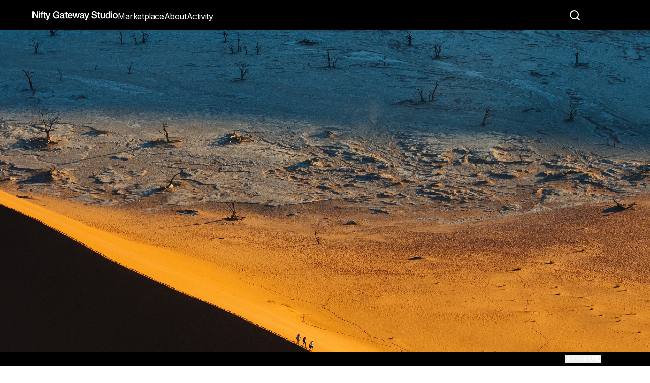

--- FILE ---
content_type: text/html; charset=utf-8
request_url: https://www.niftygateway.com/collections/nifty-photography-oe/
body_size: 35179
content:
<!DOCTYPE html><html lang="en"><head><meta charSet="utf-8"/><meta name="viewport" content="width=device-width, initial-scale=1, maximum-scale=1, user-scalable=no"/><link rel="preload" as="image" href="https://media.niftygateway.com/image/upload/q_auto:good/v1655477665/Max/PhotoDay/Johan_Lolos_-_From_Big_Daddy_with_love_gnmdas.webp" crossorigin="" fetchPriority="high"/><link rel="preload" as="image" href="https://media.niftygateway.com/image/upload/q_auto:good,w_500/v1655477665/Max/PhotoDay/Johan_Lolos_-_From_Big_Daddy_with_love_gnmdas.webp" crossorigin="" fetchPriority="auto"/><link rel="preload" as="image" href="https://res.cloudinary.com/nifty-gateway/image/upload/v1655474515/puijhs0ztlwq5rzxdxvr.png"/><link rel="preload" as="image" href="https://media.niftygateway.com/image/upload/q_auto:good,w_500/v1655477672/Max/PhotoDay/Jeff_Frost_-_Colors_Your_Eyes_Transmutation_House_12K-1045_p02j3e.webp" crossorigin="" fetchPriority="auto"/><link rel="stylesheet" href="/_next/static/css/7cca8e2c5137bd71.css" data-precedence="next"/><link rel="stylesheet" href="/_next/static/css/e144ec98430921f0.css" data-precedence="next"/><link rel="stylesheet" href="/_next/static/css/15586364a2312345.css" data-precedence="next"/><link rel="stylesheet" href="/_next/static/css/985b7e412d8862d6.css" data-precedence="next"/><link rel="stylesheet" href="/_next/static/css/73131396f5ce714f.css" data-precedence="next"/><link rel="stylesheet" href="/_next/static/css/147b3deac86b32f2.css" data-precedence="next"/><link rel="stylesheet" href="/_next/static/css/ef46db3751d8e999.css" data-precedence="next"/><link rel="stylesheet" href="/_next/static/css/5450bd2d4149c676.css" data-precedence="next"/><link rel="stylesheet" href="/_next/static/css/77eda014f0871891.css" data-precedence="next"/><link rel="stylesheet" href="/_next/static/css/fb9a9af3f6f81ba5.css" data-precedence="next"/><link rel="stylesheet" href="/_next/static/css/b3d112e08bb25632.css" data-precedence="next"/><link rel="stylesheet" href="/_next/static/css/9ea00a1ff71f0607.css" data-precedence="next"/><link rel="preload" as="script" fetchPriority="low" href="/_next/static/chunks/webpack-1fd359e25591f1ff.js"/><script src="/_next/static/chunks/fd9d1056-6d79cc90c01dacb9.js" async=""></script><script src="/_next/static/chunks/2117-17b82e1e2321a093.js" async=""></script><script src="/_next/static/chunks/main-app-5a25c3fc6e2415ce.js" async=""></script><script src="/_next/static/chunks/e37a0b60-57eb15bde63b67d7.js" async=""></script><script src="/_next/static/chunks/89e74e9a-3374db857225ee5e.js" async=""></script><script src="/_next/static/chunks/13b76428-e1bf383848c17260.js" async=""></script><script src="/_next/static/chunks/4861-6005e80910e13b4a.js" async=""></script><script src="/_next/static/chunks/3924-b446327b763d0b86.js" async=""></script><script src="/_next/static/chunks/2125-52265989d28fe972.js" async=""></script><script src="/_next/static/chunks/7648-db170887dc76db84.js" async=""></script><script src="/_next/static/chunks/8734-5a07b8a5435ad1b1.js" async=""></script><script src="/_next/static/chunks/5735-e500aabb357dcb8e.js" async=""></script><script src="/_next/static/chunks/3577-360622e43f7d026d.js" async=""></script><script src="/_next/static/chunks/9998-17610fda8b00e636.js" async=""></script><script src="/_next/static/chunks/2244-f283d7d2c13e3413.js" async=""></script><script src="/_next/static/chunks/8021-df882765c5e62243.js" async=""></script><script src="/_next/static/chunks/7316-1ead0df4204a93d8.js" async=""></script><script src="/_next/static/chunks/3260-f3e47e814bbd7810.js" async=""></script><script src="/_next/static/chunks/1533-bb988964153df926.js" async=""></script><script src="/_next/static/chunks/8777-8b8b1bdb85d0c7e4.js" async=""></script><script src="/_next/static/chunks/2147-f64635b5378e7c80.js" async=""></script><script src="/_next/static/chunks/4422-f2e0bb4f00a46d43.js" async=""></script><script src="/_next/static/chunks/5599-643217b136f78a1b.js" async=""></script><script src="/_next/static/chunks/8917-06555100751a5f73.js" async=""></script><script src="/_next/static/chunks/1911-853cbfae5df3847b.js" async=""></script><script src="/_next/static/chunks/1729-8292bbe589a1b5a7.js" async=""></script><script src="/_next/static/chunks/3562-483c9a21d8adc52f.js" async=""></script><script src="/_next/static/chunks/7418-559ae82bd08769f6.js" async=""></script><script src="/_next/static/chunks/8715-6f52d4f735bc83fd.js" async=""></script><script src="/_next/static/chunks/app/(v1-routes)/layout-57119603e77d3950.js" async=""></script><script src="/_next/static/chunks/app/(v2-routes)/layout-c0d72e2902b44ec6.js" async=""></script><script src="/_next/static/chunks/app/(v1-routes)/error-5391df29c4794f60.js" async=""></script><script src="/_next/static/chunks/9267-48a70a6b84433027.js" async=""></script><script src="/_next/static/chunks/289-d33d18e5743db4a5.js" async=""></script><script src="/_next/static/chunks/8667-d1fa8d0daaa7f6cd.js" async=""></script><script src="/_next/static/chunks/1927-6af8ebf57cb847b3.js" async=""></script><script src="/_next/static/chunks/app/layout-2db59dc8d4510150.js" async=""></script><script src="/_next/static/chunks/7776-aa3f22bb633e3417.js" async=""></script><script src="/_next/static/chunks/1546-0b85fd7045130966.js" async=""></script><script src="/_next/static/chunks/6758-7c752b36feabff8d.js" async=""></script><script src="/_next/static/chunks/app/(v1-routes)/(ng-core)/collections/%5Bslug%5D/page-61fab005a161dc59.js" async=""></script><link rel="preload" href="https://api.sardine.ai/assets/loader.min.js" as="script"/><link rel="preload" href="https://www.googletagmanager.com/gtag/js?id=G-XN0S484YR4" as="script"/><link rel="preload" href="https://js.stripe.com/basil/stripe.js" as="script"/><meta name="google-site-verification" content="mmyLDCqLsohiBY0KOXnKtHIJfq55MqJ7cozEeTqrZTA"/><title>Photographing Other Worlds Open Edition</title><meta name="description" content="Nifty Gateway Studio partners with leading creators to produce creative experiences audiences can own, backed by the security of blockchain technology."/><meta property="og:title" content="Photographing Other Worlds Open Edition"/><meta property="og:description" content="Nifty Gateway Studio partners with leading creators to produce creative experiences audiences can own, backed by the security of blockchain technology."/><meta property="og:url" content="https://niftygateway.com/collections/nifty-photography-oe/"/><meta property="og:site_name" content="Nifty Gateway Studio"/><meta property="og:image" content="https://res.cloudinary.com/nifty-gateway/image/upload/v1655477665/Max/PhotoDay/Johan_Lolos_-_From_Big_Daddy_with_love_gnmdas.jpg"/><meta property="og:type" content="website"/><meta name="twitter:card" content="summary_large_image"/><meta name="twitter:title" content="Photographing Other Worlds Open Edition"/><meta name="twitter:description" content="Nifty Gateway Studio partners with leading creators to produce creative experiences audiences can own, backed by the security of blockchain technology."/><meta name="twitter:image" content="https://res.cloudinary.com/nifty-gateway/image/upload/v1655477665/Max/PhotoDay/Johan_Lolos_-_From_Big_Daddy_with_love_gnmdas.jpg"/><link rel="icon" href="/favicon.ico" type="image/x-icon" sizes="2160x2160"/><meta name="next-size-adjust"/><script src="/_next/static/chunks/polyfills-42372ed130431b0a.js" noModule=""></script><style data-emotion="mui-global 15o3f8c">html{-webkit-font-smoothing:antialiased;-moz-osx-font-smoothing:grayscale;box-sizing:border-box;-webkit-text-size-adjust:100%;}*,*::before,*::after{box-sizing:inherit;}strong,b{font-weight:700;}body{margin:0;color:#010304;font-weight:400;font-size:16px;line-height:1.5;-webkit-text-decoration:none;text-decoration:none;font-family:'__Inter_f367f3','__Inter_Fallback_f367f3';background-color:#ffffff;}@media print{body{background-color:#fff;}}body::backdrop{background-color:#ffffff;}a{color:#010304;}</style><style data-emotion="mui 79elbk 1f5ulvs 8sge4z 0 16q0sy4 s5vud8 1vclqp8 1jw6zmi 2ng8ik 1so7hik zitcjv 1ma5awx 1n11r91 1fx8m19 a0y2e3 hboir5 8atqhb eoin7i ylbrr5 sep121 1e2dcm1 okvapm 1jr0mih 19dtcd4 1eldk14 1yuhvjn 896fl3 16yyyyr engmel 1sfexhr 18n4ca6 1jtbkgl 5h9qsh 119rf5h sp1kla 70qvj9 rmu3po s548ec 124b2j7 1phgtql 9iedg7 1o8dhep 1q8cchc 1tu8cr1 1tlifl9 1wk33br 6zmgz1 12b9va3 19ehuyi 1hy9t21 fygj2q 1s58vkj wev3n8 m7eyz8">.mui-79elbk{position:relative;}.mui-1f5ulvs{position:relative;width:100%;max-height:720px;}@media (min-width:0px){.mui-1f5ulvs{margin-bottom:16px;}}@media (min-width:960px){.mui-1f5ulvs{margin-bottom:48px;}}.mui-1f5ulvs img,.mui-1f5ulvs svg,.mui-1f5ulvs video{height:100%;width:100%;object-fit:cover!important;display:block;aspect-ratio:3/1!important;}.mui-1f5ulvs img:last-child,.mui-1f5ulvs svg:last-child,.mui-1f5ulvs .nifty-primary-video,.mui-1f5ulvs .nifty-primary-image{max-height:720px;}.mui-8sge4z{width:100%;margin-left:auto;box-sizing:border-box;margin-right:auto;display:block;padding-left:16px;padding-right:16px;}@media (min-width:600px){.mui-8sge4z{padding-left:24px;padding-right:24px;}}@media (min-width:1680px){.mui-8sge4z{max-width:1680px;}}@media (min-width:960px){.mui-8sge4z{padding-left:60px;padding-right:60px;}}@media (min-width:1280px){.mui-8sge4z{padding-left:120px;padding-right:120px;}}.mui-16q0sy4{margin:0;font-weight:400;font-size:16px;line-height:1.5;-webkit-text-decoration:none;text-decoration:none;font-family:'__Inter_f367f3','__Inter_Fallback_f367f3';margin-bottom:8px;font-weight:700;}@media (min-width:0px){.mui-16q0sy4{font-size:24px;}}@media (min-width:600px){.mui-16q0sy4{font-size:36px;}}.mui-s5vud8{margin:0;font-weight:400;font-size:16px;line-height:1.5;-webkit-text-decoration:none;text-decoration:none;font-family:'__Inter_f367f3','__Inter_Fallback_f367f3';}@media (min-width:0px){.mui-s5vud8{margin-bottom:16px;font-weight:500;font-size:14px;}}@media (min-width:600px){.mui-s5vud8{margin-bottom:24px;font-weight:600;font-size:16px;}}@media (min-width:0px){.mui-1vclqp8{padding-left:4px;padding-right:4px;}}@media (min-width:960px){.mui-1vclqp8{padding-left:0px;padding-right:0px;}}.mui-1jw6zmi{margin:0;font-weight:400;font-size:16px;line-height:1.5;-webkit-text-decoration:none;text-decoration:none;font-family:'__Inter_f367f3','__Inter_Fallback_f367f3';overflow:hidden;margin-bottom:24px;line-height:24px;max-height:144px;}.mui-1jw6zmi a{color:inherit;}.mui-1jw6zmi a:active{color:inherit;}.mui-1jw6zmi *:not(button){line-break:normal;font-style:normal;margin-top:0px;font-size:16px;line-height:1.5;margin-bottom:0px;}.mui-1jw6zmi >*:not(:last-child){margin-bottom:24px;}.mui-1jw6zmi img{width:100%;}.mui-2ng8ik{position:relative;-webkit-transition:margin 150ms cubic-bezier(0.4, 0, 0.2, 1) 0ms;transition:margin 150ms cubic-bezier(0.4, 0, 0.2, 1) 0ms;overflow-anchor:none;width:100%;border-radius:0;border:none;border-bottom:1px solid #E6E6E6;}.mui-2ng8ik::before{position:absolute;left:0;top:-1px;right:0;height:1px;content:"";opacity:1;background-color:#ddd;-webkit-transition:opacity 150ms cubic-bezier(0.4, 0, 0.2, 1) 0ms,background-color 150ms cubic-bezier(0.4, 0, 0.2, 1) 0ms;transition:opacity 150ms cubic-bezier(0.4, 0, 0.2, 1) 0ms,background-color 150ms cubic-bezier(0.4, 0, 0.2, 1) 0ms;}.mui-2ng8ik:first-of-type::before{display:none;}.mui-2ng8ik.Mui-expanded::before{opacity:0;}.mui-2ng8ik.Mui-expanded:first-of-type{margin-top:0;}.mui-2ng8ik.Mui-expanded:last-of-type{margin-bottom:0;}.mui-2ng8ik.Mui-expanded+.mui-2ng8ik.Mui-expanded::before{display:none;}.mui-2ng8ik.Mui-disabled{background-color:rgba(0, 0, 0, 0.12);}.mui-2ng8ik::before{display:none;}.mui-1so7hik{background-color:#ffffff;color:#010304;-webkit-transition:box-shadow 300ms cubic-bezier(0.4, 0, 0.2, 1) 0ms;transition:box-shadow 300ms cubic-bezier(0.4, 0, 0.2, 1) 0ms;border:1px solid #ddd;position:relative;-webkit-transition:margin 150ms cubic-bezier(0.4, 0, 0.2, 1) 0ms;transition:margin 150ms cubic-bezier(0.4, 0, 0.2, 1) 0ms;overflow-anchor:none;width:100%;border-radius:0;border:none;border-bottom:1px solid #E6E6E6;}.mui-1so7hik.MuiPaper-rounded{border-radius:16px;}.mui-1so7hik.MuiPaper-elevation8{box-shadow:0px 4px 15px rgba(0, 0, 0, 0.07);}.mui-1so7hik::before{position:absolute;left:0;top:-1px;right:0;height:1px;content:"";opacity:1;background-color:#ddd;-webkit-transition:opacity 150ms cubic-bezier(0.4, 0, 0.2, 1) 0ms,background-color 150ms cubic-bezier(0.4, 0, 0.2, 1) 0ms;transition:opacity 150ms cubic-bezier(0.4, 0, 0.2, 1) 0ms,background-color 150ms cubic-bezier(0.4, 0, 0.2, 1) 0ms;}.mui-1so7hik:first-of-type::before{display:none;}.mui-1so7hik.Mui-expanded::before{opacity:0;}.mui-1so7hik.Mui-expanded:first-of-type{margin-top:0;}.mui-1so7hik.Mui-expanded:last-of-type{margin-bottom:0;}.mui-1so7hik.Mui-expanded+.mui-1so7hik.Mui-expanded::before{display:none;}.mui-1so7hik.Mui-disabled{background-color:rgba(0, 0, 0, 0.12);}.mui-1so7hik::before{display:none;}.mui-zitcjv{display:-webkit-box;display:-webkit-flex;display:-ms-flexbox;display:flex;min-height:48px;padding:0px 16px;-webkit-transition:min-height 150ms cubic-bezier(0.4, 0, 0.2, 1) 0ms,background-color 150ms cubic-bezier(0.4, 0, 0.2, 1) 0ms;transition:min-height 150ms cubic-bezier(0.4, 0, 0.2, 1) 0ms,background-color 150ms cubic-bezier(0.4, 0, 0.2, 1) 0ms;font-size:16px;font-weight:600;padding:16px;padding-left:0px;}.mui-zitcjv.Mui-focusVisible{background-color:rgba(0, 0, 0, 0.12);}.mui-zitcjv.Mui-disabled{opacity:0.38;}.mui-zitcjv:hover:not(.Mui-disabled){cursor:pointer;}.mui-zitcjv >.MuiAccordionSummary-content{margin:0px;}.mui-zitcjv >.MuiAccordionSummary-expandIconWrapper{color:#010304;}.mui-1ma5awx{display:-webkit-inline-box;display:-webkit-inline-flex;display:-ms-inline-flexbox;display:inline-flex;-webkit-align-items:center;-webkit-box-align:center;-ms-flex-align:center;align-items:center;-webkit-box-pack:center;-ms-flex-pack:center;-webkit-justify-content:center;justify-content:center;position:relative;box-sizing:border-box;-webkit-tap-highlight-color:transparent;background-color:transparent;outline:0;border:0;margin:0;border-radius:0;padding:0;cursor:pointer;-webkit-user-select:none;-moz-user-select:none;-ms-user-select:none;user-select:none;vertical-align:middle;-moz-appearance:none;-webkit-appearance:none;-webkit-text-decoration:none;text-decoration:none;color:inherit;display:-webkit-box;display:-webkit-flex;display:-ms-flexbox;display:flex;min-height:48px;padding:0px 16px;-webkit-transition:min-height 150ms cubic-bezier(0.4, 0, 0.2, 1) 0ms,background-color 150ms cubic-bezier(0.4, 0, 0.2, 1) 0ms;transition:min-height 150ms cubic-bezier(0.4, 0, 0.2, 1) 0ms,background-color 150ms cubic-bezier(0.4, 0, 0.2, 1) 0ms;font-size:16px;font-weight:600;padding:16px;padding-left:0px;}.mui-1ma5awx::-moz-focus-inner{border-style:none;}.mui-1ma5awx.Mui-disabled{pointer-events:none;cursor:default;}@media print{.mui-1ma5awx{-webkit-print-color-adjust:exact;color-adjust:exact;}}.mui-1ma5awx.Mui-focusVisible{background-color:rgba(0, 0, 0, 0.12);}.mui-1ma5awx.Mui-disabled{opacity:0.38;}.mui-1ma5awx:hover:not(.Mui-disabled){cursor:pointer;}.mui-1ma5awx >.MuiAccordionSummary-content{margin:0px;}.mui-1ma5awx >.MuiAccordionSummary-expandIconWrapper{color:#010304;}.mui-1n11r91{display:-webkit-box;display:-webkit-flex;display:-ms-flexbox;display:flex;-webkit-box-flex:1;-webkit-flex-grow:1;-ms-flex-positive:1;flex-grow:1;margin:12px 0;}.mui-1fx8m19{display:-webkit-box;display:-webkit-flex;display:-ms-flexbox;display:flex;color:rgba(0, 0, 0, 0.54);-webkit-transform:rotate(0deg);-moz-transform:rotate(0deg);-ms-transform:rotate(0deg);transform:rotate(0deg);-webkit-transition:-webkit-transform 150ms cubic-bezier(0.4, 0, 0.2, 1) 0ms;transition:transform 150ms cubic-bezier(0.4, 0, 0.2, 1) 0ms;}.mui-1fx8m19.Mui-expanded{-webkit-transform:rotate(180deg);-moz-transform:rotate(180deg);-ms-transform:rotate(180deg);transform:rotate(180deg);}.mui-a0y2e3{height:0;overflow:hidden;-webkit-transition:height 300ms cubic-bezier(0.4, 0, 0.2, 1) 0ms;transition:height 300ms cubic-bezier(0.4, 0, 0.2, 1) 0ms;visibility:hidden;}.mui-hboir5{display:-webkit-box;display:-webkit-flex;display:-ms-flexbox;display:flex;width:100%;}.mui-8atqhb{width:100%;}.mui-eoin7i{padding:8px 16px 16px;padding:16px;padding-left:0px;padding-bottom:32px;}.mui-ylbrr5{margin:0;font-weight:400;font-size:16px;line-height:1.5;-webkit-text-decoration:none;text-decoration:none;font-family:'__Inter_f367f3','__Inter_Fallback_f367f3';color:#616161;font-weight:400;font-size:14px;line-height:1.5;}.mui-sep121{margin:0;font-weight:400;font-size:16px;line-height:1.5;-webkit-text-decoration:none;text-decoration:none;font-family:'__Inter_f367f3','__Inter_Fallback_f367f3';font-weight:600;font-size:16px;line-height:1.5;}.mui-1e2dcm1{z-index:1500;pointer-events:none;}.mui-okvapm{z-index:1500;pointer-events:none;}@media (min-width:0px){.mui-1jr0mih{margin-bottom:24px;}}@media (min-width:960px){.mui-1jr0mih{margin-bottom:0px;}}.mui-19dtcd4{border-bottom:none;padding-top:0px;padding-bottom:0px;}.mui-1eldk14{margin:0;font-weight:400;font-size:16px;line-height:1.5;-webkit-text-decoration:none;text-decoration:none;font-family:'__Inter_f367f3','__Inter_Fallback_f367f3';font-weight:600;font-size:24px;line-height:1.5;margin-bottom:16px;}.mui-1yuhvjn{margin-top:16px;}.mui-896fl3{margin-bottom:96px;}@media (min-width:0px){.mui-896fl3{margin-top:24px;}}@media (min-width:960px){.mui-896fl3{margin-top:48px;}}.mui-896fl3 .link--gridchild{-webkit-text-decoration:none;text-decoration:none;position:absolute;top:0;left:0;right:0;bottom:0;z-index:100;}.mui-16yyyyr{margin:0;font-weight:400;font-size:16px;line-height:1.5;-webkit-text-decoration:none;text-decoration:none;font-family:'__Inter_f367f3','__Inter_Fallback_f367f3';font-weight:700;font-size:24px;line-height:1.5;margin-bottom:32px;margin-top:0px;}.mui-engmel{position:relative;width:100%;display:-webkit-box;display:-webkit-flex;display:-ms-flexbox;display:flex;-webkit-flex-direction:column;-ms-flex-direction:column;flex-direction:column;height:100%;}.mui-engmel:hover .stacked-card__metadata__cta-container{opacity:1;}.mui-1sfexhr{position:relative;border-radius:12px 12px 0px 0px;overflow:hidden;text-align:center;padding-bottom:100%;height:0;-webkit-transform:translateZ(0);-moz-transform:translateZ(0);-ms-transform:translateZ(0);transform:translateZ(0);z-index:10;}.mui-18n4ca6{position:absolute;top:0;bottom:0;right:0;left:0;}.mui-1jtbkgl{position:absolute;top:0;left:0;right:0;bottom:0;height:100%;width:100%;background:linear-gradient(
    to left,
    rgba(229, 232, 235, 0.5) 8%,
    #e5e8eb 36%,
    rgba(229, 232, 235, 0.5) 66%
  );border-radius-top-left-radius:12px;border-radius-top-right-radius:12px;-webkit-animation-duration:2.5s;animation-duration:2.5s;-webkit-animation-fill-mode:forwards;animation-fill-mode:forwards;-webkit-animation-name:shimmer;animation-name:shimmer;-webkit-animation-iteration-count:infinite;animation-iteration-count:infinite;-webkit-animation-timing-function:linear;animation-timing-function:linear;-webkit-background-size:1200px;background-size:1200px;}.mui-1jtbkgl.paused{-webkit-animation-play-state:paused;animation-play-state:paused;background:transparent;pointer-events:none;}@-webkit-keyframes shimmer{0%{-webkit-background-position:-1200px 0;background-position:-1200px 0;}100%{-webkit-background-position:1200px 0;background-position:1200px 0;}}@keyframes shimmer{0%{-webkit-background-position:-1200px 0;background-position:-1200px 0;}100%{-webkit-background-position:1200px 0;background-position:1200px 0;}}.mui-5h9qsh{position:absolute;background-color:rgba(1, 3, 4, 0.25);border-radius:100px;display:-webkit-box;display:-webkit-flex;display:-ms-flexbox;display:flex;-webkit-box-pack:center;-ms-flex-pack:center;-webkit-justify-content:center;justify-content:center;-webkit-align-items:center;-webkit-box-align:center;-ms-flex-align:center;align-items:center;padding-left:10px;padding-right:10px;height:40px;right:12px;top:12px;z-index:20;}.mui-119rf5h{cursor:pointer;-webkit-transition:all 0.3s ease;transition:all 0.3s ease;margin-left:0px;padding:0px;top:0;right:0;position:relative;display:block;}.mui-119rf5h:focus-visible{outline:2px auto #9acae6!important;outline:2px auto Highlight!important;outline:2px auto -webkit-focus-ring-color!important;}.mui-119rf5h .likebutton--heartIcon{vertical-align:middle;}.mui-119rf5h .likebutton--amountLabel{margin-right:8px;font-weight:600;}.mui-119rf5h:active{-webkit-transform:scale(0.5);-moz-transform:scale(0.5);-ms-transform:scale(0.5);transform:scale(0.5);}.mui-sp1kla{cursor:pointer;-webkit-transition:all 0.3s ease;transition:all 0.3s ease;margin-left:0px;padding:0px;top:0;right:0;position:relative;display:block;}.mui-sp1kla:focus-visible{outline:2px auto #9acae6!important;outline:2px auto Highlight!important;outline:2px auto -webkit-focus-ring-color!important;}.mui-sp1kla .likebutton--heartIcon{vertical-align:middle;}.mui-sp1kla .likebutton--amountLabel{margin-right:8px;font-weight:600;}.mui-sp1kla:active{-webkit-transform:scale(0.5);-moz-transform:scale(0.5);-ms-transform:scale(0.5);transform:scale(0.5);}.mui-70qvj9{display:-webkit-box;display:-webkit-flex;display:-ms-flexbox;display:flex;-webkit-align-items:center;-webkit-box-align:center;-ms-flex-align:center;align-items:center;}.mui-rmu3po{position:relative;background-color:white;border-radius:0px 0px 12px 12px;display:-webkit-box;display:-webkit-flex;display:-ms-flexbox;display:flex;-webkit-flex-direction:column;-ms-flex-direction:column;flex-direction:column;border:1px solid #eeeeee;-webkit-flex:1;-ms-flex:1;flex:1;padding-top:24px;padding-bottom:24px;padding-left:16px;padding-right:16px;}.mui-s548ec{position:absolute;top:18px;right:12px;}.mui-124b2j7{white-space:break-spaces;margin-bottom:8px;}.mui-1phgtql{max-width:100%;font-family:'__Inter_f367f3','__Inter_Fallback_f367f3';font-size:0.8125rem;display:-webkit-inline-box;display:-webkit-inline-flex;display:-ms-inline-flexbox;display:inline-flex;-webkit-align-items:center;-webkit-box-align:center;-ms-flex-align:center;align-items:center;-webkit-box-pack:center;-ms-flex-pack:center;-webkit-justify-content:center;justify-content:center;height:32px;color:#010304;background-color:rgba(0, 0, 0, 0.08);border-radius:16px;white-space:nowrap;-webkit-transition:background-color 300ms cubic-bezier(0.4, 0, 0.2, 1) 0ms,box-shadow 300ms cubic-bezier(0.4, 0, 0.2, 1) 0ms;transition:background-color 300ms cubic-bezier(0.4, 0, 0.2, 1) 0ms,box-shadow 300ms cubic-bezier(0.4, 0, 0.2, 1) 0ms;cursor:unset;outline:0;-webkit-text-decoration:none;text-decoration:none;border:0;padding:0;vertical-align:middle;box-sizing:border-box;border-radius:5px;font-weight:600;font-size:12px;height:28px;color:#010304;background-color:#f6f6f6;}.mui-1phgtql.Mui-disabled{opacity:0.38;pointer-events:none;}.mui-1phgtql .MuiChip-avatar{margin-left:5px;margin-right:-6px;width:24px;height:24px;color:#616161;font-size:0.75rem;}.mui-1phgtql .MuiChip-avatarColorPrimary{color:#ffffff;background-color:rgb(0, 2, 2);}.mui-1phgtql .MuiChip-avatarColorSecondary{color:#010304;background-color:rgb(178, 178, 178);}.mui-1phgtql .MuiChip-avatarSmall{margin-left:4px;margin-right:-4px;width:18px;height:18px;font-size:0.625rem;}.mui-1phgtql .MuiChip-icon{margin-left:5px;margin-right:-6px;color:#616161;}.mui-1phgtql .MuiChip-deleteIcon{-webkit-tap-highlight-color:transparent;color:rgba(1, 3, 4, 0.26);font-size:22px;cursor:pointer;margin:0 5px 0 -6px;}.mui-1phgtql .MuiChip-deleteIcon:hover{color:rgba(1, 3, 4, 0.4);}.mui-1phgtql>.MuiChip-label{padding:0 8px;overflow:visible;}.mui-9iedg7{overflow:hidden;text-overflow:ellipsis;padding-left:12px;padding-right:12px;white-space:nowrap;}.mui-1o8dhep{display:-webkit-box;display:-webkit-flex;display:-ms-flexbox;display:flex;-webkit-align-items:center;-webkit-box-align:center;-ms-flex-align:center;align-items:center;gap:4px;font-weight:600;}.mui-1q8cchc{margin:0;font-weight:400;font-size:16px;line-height:1.5;-webkit-text-decoration:none;text-decoration:none;font-family:'__Inter_f367f3','__Inter_Fallback_f367f3';overflow:hidden;text-overflow:ellipsis;white-space:nowrap;font-weight:700;font-size:20px;line-height:1.5;margin-bottom:4px;margin-right:24px;text-overflow:ellipsis;}.mui-1tu8cr1{position:relative;display:-webkit-box;display:-webkit-flex;display:-ms-flexbox;display:flex;-webkit-flex-direction:column;-ms-flex-direction:column;flex-direction:column;-webkit-flex:1;-ms-flex:1;flex:1;padding-top:16px;margin-top:16px;border-top:1px solid #eeeeee;}.mui-1tlifl9{display:-webkit-box;display:-webkit-flex;display:-ms-flexbox;display:flex;-webkit-box-pack:justify;-webkit-justify-content:space-between;justify-content:space-between;-webkit-align-items:center;-webkit-box-align:center;-ms-flex-align:center;align-items:center;-webkit-box-flex-wrap:nowrap;-webkit-flex-wrap:nowrap;-ms-flex-wrap:nowrap;flex-wrap:nowrap;gap:4px;}.mui-1tlifl9 a{color:inherit;-webkit-text-decoration:none;text-decoration:none;}.mui-1tlifl9 a:hover{-webkit-text-decoration:underline;text-decoration:underline;}.mui-1tlifl9 a:active{color:inherit;}.mui-1wk33br{margin:0;font-weight:400;font-size:16px;line-height:1.5;-webkit-text-decoration:none;text-decoration:none;font-family:'__Inter_f367f3','__Inter_Fallback_f367f3';color:#616161;font-weight:400;font-size:16px;line-height:1.5;}.mui-6zmgz1{margin:0;font-weight:400;font-size:16px;line-height:1.5;-webkit-text-decoration:none;text-decoration:none;font-family:'__Inter_f367f3','__Inter_Fallback_f367f3';text-align:right;text-overflow:ellipsis;overflow:hidden;white-space:nowrap;font-weight:400;font-size:16px;line-height:1.5;}.mui-12b9va3{display:-webkit-box;display:-webkit-flex;display:-ms-flexbox;display:flex;-webkit-flex-direction:row-reverse;-ms-flex-direction:row-reverse;flex-direction:row-reverse;}.mui-12b9va3 .MuiAvatar-root{border:2px solid #ffffff;box-sizing:content-box;margin-left:-8px;}.mui-12b9va3 .MuiAvatar-root:last-child{margin-left:0;}.mui-12b9va3 .MuiAvatarGroup-avatar{height:24px;width:24px;font-size:14px;}.mui-19ehuyi{position:relative;display:-webkit-box;display:-webkit-flex;display:-ms-flexbox;display:flex;-webkit-align-items:center;-webkit-box-align:center;-ms-flex-align:center;align-items:center;-webkit-box-pack:center;-ms-flex-pack:center;-webkit-justify-content:center;justify-content:center;-webkit-flex-shrink:0;-ms-flex-negative:0;flex-shrink:0;width:40px;height:40px;font-family:'__Inter_f367f3','__Inter_Fallback_f367f3';font-size:1.25rem;line-height:1;border-radius:50%;overflow:hidden;-webkit-user-select:none;-moz-user-select:none;-ms-user-select:none;user-select:none;width:24px;height:24px;}.mui-1hy9t21{width:100%;height:100%;text-align:center;object-fit:cover;color:transparent;text-indent:10000px;}.mui-fygj2q{position:relative;display:-webkit-box;display:-webkit-flex;display:-ms-flexbox;display:flex;-webkit-flex-direction:column;-ms-flex-direction:column;flex-direction:column;-webkit-flex:1;-ms-flex:1;flex:1;min-height:initial;}.mui-1s58vkj{margin-top:auto;background-color:#fff;opacity:1;-webkit-transition:opacity 0.4s ease;transition:opacity 0.4s ease;padding-top:16px;}.mui-wev3n8{font-weight:600;font-size:16px;line-height:1.5;text-transform:none;font-family:'__Inter_f367f3','__Inter_Fallback_f367f3';min-width:64px;padding:6px 16px;border-radius:16px;-webkit-transition:background-color 250ms cubic-bezier(0.4, 0, 0.2, 1) 0ms,box-shadow 250ms cubic-bezier(0.4, 0, 0.2, 1) 0ms,border-color 250ms cubic-bezier(0.4, 0, 0.2, 1) 0ms,color 250ms cubic-bezier(0.4, 0, 0.2, 1) 0ms;transition:background-color 250ms cubic-bezier(0.4, 0, 0.2, 1) 0ms,box-shadow 250ms cubic-bezier(0.4, 0, 0.2, 1) 0ms,border-color 250ms cubic-bezier(0.4, 0, 0.2, 1) 0ms,color 250ms cubic-bezier(0.4, 0, 0.2, 1) 0ms;color:#ffffff;background-color:#010304;box-shadow:0px 4px 15px rgba(0, 0, 0, 0.07);width:100%;border-radius:30px;-webkit-transition:background-color 0.4s ease,color 0.4s ease;transition:background-color 0.4s ease,color 0.4s ease;text-wrap:nowrap;line-height:1.25;box-shadow:none;border-radius:40px;text-transform:initial;font-weight:600;padding:10px 24px;font-size:14px;max-height:40px;color:#ffffff;background-color:#010304;}.mui-wev3n8:hover{-webkit-text-decoration:none;text-decoration:none;background-color:rgb(0, 2, 2);box-shadow:0px 4px 15px rgba(0, 0, 0, 0.07);}@media (hover: none){.mui-wev3n8:hover{background-color:#010304;}}.mui-wev3n8:active{box-shadow:0px 4px 15px rgba(0, 0, 0, 0.07);}.mui-wev3n8.Mui-focusVisible{box-shadow:0px 4px 15px rgba(0, 0, 0, 0.07);}.mui-wev3n8.Mui-disabled{color:rgba(0, 0, 0, 0.26);box-shadow:none;background-color:rgba(0, 0, 0, 0.12);}.mui-wev3n8>.MuiButton-iconSizeMedium{height:20px;width:20px;}.mui-wev3n8>.MuiButton-iconSizeMedium svg{height:20px!important;width:20px!important;vertical-align:middle;}.mui-wev3n8.MuiIconButton-sizeMedium svg{height:20px!important;width:20px!important;vertical-align:middle;}.mui-wev3n8:hover{background-color:#1A1C1D;box-shadow:none;}.mui-wev3n8:focus-visible{background-color:#1A1C1D;box-shadow:none;outline:1px solid #109DEC;outline-offset:1px;}.mui-wev3n8:active{background-color:#343536;box-shadow:none;}.mui-wev3n8:disabled{color:#999A9B;background-color:rgba(1, 3, 4, 0.08);opacity:1;}.mui-m7eyz8{display:-webkit-inline-box;display:-webkit-inline-flex;display:-ms-inline-flexbox;display:inline-flex;-webkit-align-items:center;-webkit-box-align:center;-ms-flex-align:center;align-items:center;-webkit-box-pack:center;-ms-flex-pack:center;-webkit-justify-content:center;justify-content:center;position:relative;box-sizing:border-box;-webkit-tap-highlight-color:transparent;background-color:transparent;outline:0;border:0;margin:0;border-radius:0;padding:0;cursor:pointer;-webkit-user-select:none;-moz-user-select:none;-ms-user-select:none;user-select:none;vertical-align:middle;-moz-appearance:none;-webkit-appearance:none;-webkit-text-decoration:none;text-decoration:none;color:inherit;font-weight:600;font-size:16px;line-height:1.5;text-transform:none;font-family:'__Inter_f367f3','__Inter_Fallback_f367f3';min-width:64px;padding:6px 16px;border-radius:16px;-webkit-transition:background-color 250ms cubic-bezier(0.4, 0, 0.2, 1) 0ms,box-shadow 250ms cubic-bezier(0.4, 0, 0.2, 1) 0ms,border-color 250ms cubic-bezier(0.4, 0, 0.2, 1) 0ms,color 250ms cubic-bezier(0.4, 0, 0.2, 1) 0ms;transition:background-color 250ms cubic-bezier(0.4, 0, 0.2, 1) 0ms,box-shadow 250ms cubic-bezier(0.4, 0, 0.2, 1) 0ms,border-color 250ms cubic-bezier(0.4, 0, 0.2, 1) 0ms,color 250ms cubic-bezier(0.4, 0, 0.2, 1) 0ms;color:#ffffff;background-color:#010304;box-shadow:0px 4px 15px rgba(0, 0, 0, 0.07);width:100%;border-radius:30px;-webkit-transition:background-color 0.4s ease,color 0.4s ease;transition:background-color 0.4s ease,color 0.4s ease;text-wrap:nowrap;line-height:1.25;box-shadow:none;border-radius:40px;text-transform:initial;font-weight:600;padding:10px 24px;font-size:14px;max-height:40px;color:#ffffff;background-color:#010304;}.mui-m7eyz8::-moz-focus-inner{border-style:none;}.mui-m7eyz8.Mui-disabled{pointer-events:none;cursor:default;}@media print{.mui-m7eyz8{-webkit-print-color-adjust:exact;color-adjust:exact;}}.mui-m7eyz8:hover{-webkit-text-decoration:none;text-decoration:none;background-color:rgb(0, 2, 2);box-shadow:0px 4px 15px rgba(0, 0, 0, 0.07);}@media (hover: none){.mui-m7eyz8:hover{background-color:#010304;}}.mui-m7eyz8:active{box-shadow:0px 4px 15px rgba(0, 0, 0, 0.07);}.mui-m7eyz8.Mui-focusVisible{box-shadow:0px 4px 15px rgba(0, 0, 0, 0.07);}.mui-m7eyz8.Mui-disabled{color:rgba(0, 0, 0, 0.26);box-shadow:none;background-color:rgba(0, 0, 0, 0.12);}.mui-m7eyz8>.MuiButton-iconSizeMedium{height:20px;width:20px;}.mui-m7eyz8>.MuiButton-iconSizeMedium svg{height:20px!important;width:20px!important;vertical-align:middle;}.mui-m7eyz8.MuiIconButton-sizeMedium svg{height:20px!important;width:20px!important;vertical-align:middle;}.mui-m7eyz8:hover{background-color:#1A1C1D;box-shadow:none;}.mui-m7eyz8:focus-visible{background-color:#1A1C1D;box-shadow:none;outline:1px solid #109DEC;outline-offset:1px;}.mui-m7eyz8:active{background-color:#343536;box-shadow:none;}.mui-m7eyz8:disabled{color:#999A9B;background-color:rgba(1, 3, 4, 0.08);opacity:1;}</style></head><body class="__className_f367f3"><style>#nprogress{pointer-events:none}#nprogress .bar{background:#29d;position:fixed;z-index:1600;top: 0;left:0;width:100%;height:4px}#nprogress .peg{display:block;position:absolute;right:0;width:100px;height:100%;box-shadow:0 0 10px #29d,0 0 5px #29d;opacity:1;-webkit-transform:rotate(3deg) translate(0px,-4px);-ms-transform:rotate(3deg) translate(0px,-4px);transform:rotate(3deg) translate(0px,-4px)}#nprogress .spinner{display:block;position:fixed;z-index:1600;top: 15px;right:15px}#nprogress .spinner-icon{width:18px;height:18px;box-sizing:border-box;border:2px solid transparent;border-top-color:#29d;border-left-color:#29d;border-radius:50%;-webkit-animation:nprogress-spinner 400ms linear infinite;animation:nprogress-spinner 400ms linear infinite}.nprogress-custom-parent{overflow:hidden;position:relative}.nprogress-custom-parent #nprogress .bar,.nprogress-custom-parent #nprogress .spinner{position:absolute}@-webkit-keyframes nprogress-spinner{0%{-webkit-transform:rotate(0deg)}100%{-webkit-transform:rotate(360deg)}}@keyframes nprogress-spinner{0%{transform:rotate(0deg)}100%{transform:rotate(360deg)}}</style><script>(self.__next_s=self.__next_s||[]).push(["https://js.stripe.com/basil/stripe.js",{"id":"ng-3rdParty--stripeV3"}])</script><div class="Toastify"></div><!--$--><script>((e,t,r,i,a,o,s,l)=>{let c=document.documentElement,u=["light","dark"];function d(t){(Array.isArray(e)?e:[e]).forEach(e=>{let r="class"===e,i=r&&o?a.map(e=>o[e]||e):a;r?(c.classList.remove(...i),c.classList.add(o&&o[t]?o[t]:t)):c.setAttribute(e,t)}),l&&u.includes(t)&&(c.style.colorScheme=t)}if(i)d(i);else try{let e=localStorage.getItem(t)||r,i=s&&"system"===e?window.matchMedia("(prefers-color-scheme: dark)").matches?"dark":"light":e;d(i)}catch(e){}})("class","theme","dark",null,["light","dark"],null,true,true)</script><div class="apply-v2-styles"><div class="theme-nifty bg-background text-foreground"><div style="height:60px"><div class="relative w-full bg-background text-foreground z-max" data-testid="navbar"><header class="fixed top-0 left-0 w-full z-[60] min-h-[60px] flex items-center transition-all duration-300 bg-background border-foreground border-b"><div class="flex justify-between pl-[18px] items-center  md:px-16 w-full h-full max-w-[1680px] mx-auto"><div class="flex items-center mt-[4px] gap-[64px] "><a class="flex items-center " href="/"><svg width="46" height="19" viewBox="0 0 46 19" fill="none" xmlns="http://www.w3.org/2000/svg" class="w-[46px] h-[19px] text-foreground lg:hidden"><path d="M38.1366 0C42.1499 0 44.7916 2.05749 44.817 5.74064H42.5309C42.2515 3.25134 40.7529 2.03209 38.035 2.03209C35.4441 2.03209 33.9709 3.14973 33.9709 5.13102C33.9709 5.84225 34.3011 6.40107 34.8853 6.88369C35.4949 7.34091 37.1206 7.82353 39.7877 8.35695C43.674 9.14438 45.579 10.6939 45.579 13.5896C45.579 15.2914 44.8678 16.6123 43.4962 17.5521C42.1245 18.5174 40.4481 19 38.4922 19C34.1487 19 31.0244 16.7647 30.999 12.5989H33.2851C33.3105 15.393 35.4695 16.9679 38.5684 16.9679C41.4895 16.9679 43.1659 15.7995 43.1659 13.6658C43.1659 11.9639 41.9721 10.9987 38.0604 10.262C35.4695 9.75401 33.7677 9.14438 32.8787 8.38235C31.9896 7.59492 31.5578 6.57888 31.5578 5.30882C31.5578 1.95588 34.3773 0 38.1366 0Z" fill="currentColor"></path><path d="M23.0464 0C27.3137 0 30.2856 2.10829 30.8444 6.02005H28.4313C27.9487 3.45454 26.0183 2.03209 23.0464 2.03209C19.1093 2.03209 16.8232 5.23262 16.8232 9.72861C16.8232 11.7861 17.4074 13.5388 18.5505 14.9104C19.6681 16.2821 21.1921 16.9679 23.0464 16.9679C26.5009 16.9679 28.8631 14.6564 28.8631 11.3289V11.0495H23.0718V9.01738H31.0222V18.5682H29.4982L28.8631 16.3075C27.5423 18.0094 25.4086 19 23.0464 19C20.5825 19 18.5251 18.111 16.874 16.3583C15.223 14.5802 14.4102 12.3957 14.4102 9.85561C14.4102 6.98529 15.1722 4.62299 16.7216 2.76872C18.2711 0.939839 20.3793 0 23.0464 0Z" fill="currentColor"></path><path d="M0 0.490479H2.56547L12.1161 15.1977H12.1669V0.490479H14.453V18.6268H11.8113L2.33686 4.07203H2.28606V18.6268H0V0.490479Z" fill="currentColor"></path></svg><svg width="168" height="19" viewBox="0 0 168 19" fill="none" xmlns="http://www.w3.org/2000/svg" class="w-[168px] h-[19px] text-foreground hidden lg:block"><path d="M0 0.327134H2.49857L8.67039 10.4631H8.70866V0.327134H10.9611V14.0849H8.4625L2.30981 3.96974H2.25241V14.0862H0V0.327134ZM12.7505 0.327134H14.9085V2.40807H12.7505V0.327134ZM12.7505 4.12292H14.9085V14.0849H12.7505V4.12292ZM19.3011 14.0862H17.1431V5.76119H15.5335V4.12292H17.1431V3.21682C17.1431 1.17483 18.0333 0.325836 19.8687 0.325836C20.5128 0.325836 21.0242 0.36478 21.3648 0.460843V2.1757C21.1377 2.09911 20.7207 2.06016 20.3801 2.06016C19.6225 2.06016 19.3011 2.44571 19.3011 3.00392V4.12163H21.1377V5.75989H19.3011V14.0836V14.0862ZM22.3545 1.13718H24.5125V4.12422H26.4627V5.76249H24.5125V11.1965C24.5125 12.2377 24.7587 12.4493 25.5916 12.4493C25.9895 12.4493 26.3862 12.4103 26.4627 12.3727V14.0681C25.6107 14.1641 25.3645 14.1836 25.0623 14.1836C22.9986 14.1836 22.3545 13.5098 22.3545 11.5055V5.76379H20.7258V4.12552H22.3545V1.13718ZM25.6655 4.12292H28.0315L30.5874 11.5613H30.6257L33.1064 4.12292H35.3588L31.5912 14.5276C31.1933 15.6648 30.8145 16.4164 30.5122 16.8396C29.9255 17.7068 29.1679 18.0339 28.0697 18.0339C27.6157 18.0339 27.1234 17.995 26.5928 17.9184V16.0685C26.9142 16.1074 27.1795 16.2035 27.6157 16.2035C28.3159 16.2035 28.7521 15.8945 28.96 15.2974L29.3758 14.0447L25.6655 4.12163V4.12292ZM46.9729 0C49.8694 0 52.3871 1.56038 52.7659 4.7019H50.4561C50.1908 2.87151 48.5812 1.9654 46.9729 1.9654C44.0955 1.9654 42.8647 4.62401 42.8647 7.20603C42.8647 9.78805 44.0764 12.4467 47.0482 12.4467C49.3962 12.4467 50.7023 11.0213 50.7584 8.67034H47.1617V6.83995H52.9164V14.0849H51.4012L51.0415 12.4661C49.8873 13.8149 48.7317 14.4121 46.9716 14.4121C42.9387 14.4121 40.4963 11.1174 40.4963 7.20603C40.4963 3.2947 42.94 0 46.9729 0ZM58.7031 3.85421C61.069 3.85421 62.6225 4.99139 62.6225 6.68677V11.9274C62.6225 12.448 62.736 12.6206 63.2092 12.6206C63.3227 12.6206 63.5127 12.6206 63.6632 12.5817V14.1044C63.1148 14.2589 62.546 14.3549 62.2998 14.3549C61.3534 14.3549 60.7859 13.9694 60.6341 13.1412C59.8573 13.9317 58.4378 14.3549 57.2453 14.3549C55.3142 14.3549 53.8947 13.2762 53.8947 11.4458C53.8947 9.6154 54.9737 8.8443 56.4315 8.53663C57.17 8.38215 57.9837 8.28609 58.8931 8.17056C60.1992 8.01608 60.5971 7.70841 60.5971 6.93731C60.5971 6.07015 59.916 5.58854 58.5717 5.58854C57.2274 5.58854 56.5081 6.16621 56.4137 7.16838H54.2556C54.4074 4.99139 55.9596 3.85421 58.7043 3.85421H58.7031ZM56.0527 11.2537C56.0527 12.0819 56.7338 12.6219 57.9085 12.6219C59.3854 12.6219 60.4644 11.8703 60.4644 10.7915V9.09614C59.8777 9.46222 59.5933 9.46222 58.0985 9.65434C56.679 9.82829 56.054 10.3476 56.054 11.2537H56.0527ZM64.8264 1.13718H66.9845V4.12422H68.9346V5.76249H66.9845V11.1965C66.9845 12.2377 67.2306 12.4493 68.0635 12.4493C68.4614 12.4493 68.8581 12.4103 68.9346 12.3727V14.0681C68.0826 14.1641 67.8364 14.1836 67.5342 14.1836C65.4705 14.1836 64.8264 13.5098 64.8264 11.5055V5.76379H63.1977V4.12552H64.8264V1.13718ZM73.9866 3.85421C76.7505 3.85421 78.6445 6.16621 78.6445 8.92218C78.6445 9.17273 78.6253 9.42327 78.6062 9.67381H71.4115C71.4115 11.3121 72.3387 12.6219 74.0427 12.6219C75.2352 12.6219 76.0311 12.1208 76.4278 10.9642H78.4723C78.0374 13.1035 76.1816 14.3549 74.0427 14.3549C70.9574 14.3549 69.2534 12.1585 69.2534 9.13248C69.2534 6.1065 71.0709 3.85291 73.9866 3.85291V3.85421ZM71.4115 8.22767H76.4469C76.3334 6.83995 75.4431 5.58724 73.9675 5.58724C72.4918 5.58724 71.4867 6.76206 71.4115 8.22767ZM78.596 4.12292H80.8867L82.7985 11.5613H82.8368L84.6734 4.12292H86.8506L88.6107 11.5613H88.649L90.6374 4.12292H92.8337L89.7662 14.0849H87.5508L85.7333 6.68547H85.6951L83.8967 14.0849H81.6252L78.596 4.12292ZM97.739 3.85421C100.105 3.85421 101.658 4.99139 101.658 6.68677V11.9274C101.658 12.448 101.772 12.6206 102.245 12.6206C102.359 12.6206 102.549 12.6206 102.699 12.5817V14.1044C102.151 14.2589 101.582 14.3549 101.336 14.3549C100.389 14.3549 99.8205 13.9694 99.67 13.1412C98.8932 13.9317 97.4737 14.3549 96.2812 14.3549C94.3502 14.3549 92.9306 13.2762 92.9306 11.4458C92.9306 9.6154 94.0096 8.8443 95.4674 8.53663C96.2059 8.38215 97.0196 8.28609 97.929 8.17056C99.2351 8.01608 99.633 7.70841 99.633 6.93731C99.633 6.07015 98.9519 5.58854 97.6076 5.58854C96.2633 5.58854 95.544 6.16621 95.4496 7.16838H93.2915C93.4433 4.99139 94.9955 3.85421 97.7402 3.85421H97.739ZM95.0886 11.2537C95.0886 12.0819 95.7697 12.6219 96.9444 12.6219C98.4213 12.6219 99.5003 11.8703 99.5003 10.7915V9.09614C98.9136 9.46222 98.6292 9.46222 97.1344 9.65434C95.7149 9.82829 95.0899 10.3476 95.0899 11.2537H95.0886ZM102.14 4.12292H104.506L107.062 11.5613H107.101L109.581 4.12292H111.834L108.066 14.5276C107.668 15.6648 107.289 16.4164 106.987 16.8396C106.4 17.7068 105.643 18.0339 104.545 18.0339C104.091 18.0339 103.598 17.995 103.068 17.9184V16.0685C103.389 16.1074 103.654 16.2035 104.091 16.2035C104.791 16.2035 105.227 15.8945 105.435 15.2974L105.852 14.0447L102.142 4.12163L102.14 4.12292ZM121.726 0C124.661 0 126.894 1.61879 126.913 4.39294H124.547V4.37347C124.396 2.75467 123.449 1.9654 121.632 1.9654C120.212 1.9654 119.151 2.60149 119.151 3.75685C119.151 4.66295 119.719 5.2601 120.874 5.56777L124.49 6.53099C125.645 6.83865 127.292 7.95636 127.292 10.0957C127.292 12.8127 125.096 14.4121 121.915 14.4121C118.526 14.4121 116.33 12.6583 116.274 9.49856H118.639C118.659 11.464 120.003 12.4467 122.067 12.4467C123.884 12.4467 124.925 11.5795 124.925 10.3657C124.925 9.49856 124.509 8.90141 123.808 8.67034C123.05 8.4198 122.463 8.24585 119.946 7.59158C117.807 7.05155 116.784 5.83778 116.784 4.04633C116.784 1.25271 119.264 0 121.725 0L121.726 0ZM128.944 1.13718H131.102V4.12422H133.052V5.76249H131.102V11.1965C131.102 12.2377 131.348 12.4493 132.181 12.4493C132.579 12.4493 132.975 12.4103 133.052 12.3727V14.0681C132.2 14.1641 131.954 14.1836 131.65 14.1836C129.587 14.1836 128.944 13.5098 128.944 11.5055V5.76379H127.315V4.12552H128.944V1.13718ZM133.844 4.12292H136.002V10.3086C136.002 11.7924 136.55 12.6206 137.876 12.6206C139.485 12.6206 140.28 11.6379 140.28 9.98018V4.12292H142.438V14.0849H140.318V12.6972H140.28C139.712 13.7188 138.595 14.3549 137.478 14.3549C134.979 14.3549 133.844 13.0646 133.844 10.5397V4.12292ZM151.015 0.327134H153.173V14.0849H151.129V12.7361H151.09C150.504 13.8344 149.388 14.3549 148.062 14.3549C145.26 14.3549 143.48 12.3311 143.48 9.03642C143.48 5.74172 145.297 3.85291 147.721 3.85291C149.122 3.85291 150.39 4.45006 150.977 5.41329H151.015V0.327134ZM145.639 9.21037C145.639 11.1368 146.661 12.6206 148.346 12.6206C150.03 12.6206 151.09 11.0797 151.09 9.09484C151.09 6.93731 150.088 5.58724 148.365 5.58724C146.642 5.58724 145.639 7.09049 145.639 9.21037ZM154.824 0.327134H156.982V2.40807H154.824V0.327134ZM154.824 4.12292H156.982V14.0849H154.824V4.12292ZM163.059 3.85421C166.126 3.85421 168 6.05068 168 9.09484C168 12.139 166.126 14.3549 163.059 14.3549C159.992 14.3549 158.118 12.2156 158.118 9.09484C158.118 5.97409 159.993 3.85421 163.059 3.85421ZM160.276 9.09484C160.276 10.8097 161.147 12.6206 163.059 12.6206C164.971 12.6206 165.842 10.8292 165.842 9.09484C165.842 7.36051 164.99 5.58724 163.04 5.58724C161.09 5.58724 160.276 7.34104 160.276 9.09484Z" fill="currentColor"></path></svg></a><a class="flex gap-2 items-center justify-start text-foreground hover:text-primary/70 hidden lg:flex " href="/explore/nfts/?sort=-likes">Marketplace</a><a class="flex gap-2 items-center justify-start text-foreground hover:text-primary/70 hidden lg:flex " href="/about/">About</a><a class="flex gap-2 items-center justify-start text-foreground hover:text-primary/70 hidden lg:flex " href="/sitewide-activity/">Activity</a></div><div class="justify-self-end ml-auto flex transition-all duration-300 linear overflow-y-auto md:overflow-y-visible"><div class="relative "><div class="search-container border-0 p-[16px] pr-[8px] md:p-[4px] md:pr-[0px]"><svg xmlns="http://www.w3.org/2000/svg" width="24" height="24" viewBox="0 0 24 24" fill="none" stroke="currentColor" stroke-width="2" stroke-linecap="round" stroke-linejoin="round" class="lucide lucide-search lg:w-6 lg:h-6 w-[20px] h-[20px] mr-2 cursor-pointer text-lg" data-testid="search-icon"><circle cx="11" cy="11" r="8"></circle><path d="m21 21-4.3-4.3"></path></svg></div></div></div><div class="flex items-center justify-end gap-[64px] lg:ml-[64px] tracking-[-0.2px] "><button class="inline-flex items-center justify-center gap-2 whitespace-nowrap rounded-md font-medium transition-colors focus-visible:outline-none focus-visible:ring-1 focus-visible:ring-ring disabled:pointer-events-none disabled:opacity-50 [&amp;_svg]:pointer-events-none [&amp;_svg]:size-4 [&amp;_svg]:shrink-0 underline-offset-4 hover:underline h-9 px-4 py-2 lg:hidden hover:opacity-70 [&amp;_svg]:w-8 [&amp;_svg]:h-8 text-foreground" aria-label="Menu" data-testid="mobile-hamburger-menu-icon"><svg xmlns="http://www.w3.org/2000/svg" width="24" height="24" viewBox="0 0 24 24" fill="none" stroke="currentColor" stroke-width="2" stroke-linecap="round" stroke-linejoin="round" class="lucide lucide-menu text-foreground border-foreground"><line x1="4" x2="20" y1="12" y2="12"></line><line x1="4" x2="20" y1="6" y2="6"></line><line x1="4" x2="20" y1="18" y2="18"></line></svg></button></div></div></header></div></div></div></div><!--/$--><div class="MuiBox-root mui-79elbk" data-testid="synthetic:/collections"><div class="MuiBox-root mui-1f5ulvs"><img fetchPriority="high" crossorigin="anonymous" src="https://media.niftygateway.com/image/upload/q_auto:good/v1655477665/Max/PhotoDay/Johan_Lolos_-_From_Big_Daddy_with_love_gnmdas.webp" class="undefined nifty-primary-image" style="opacity:1;transition:opacity 400ms ease;min-height:auto;background:#eaeaea" alt="Collection banner"/></div></div><div class="MuiContainer-root MuiContainer-maxWidthXl mui-8sge4z"><div sx="[object Object]" class="grid" style="grid-template-columns:repeat(6, minmax(0, 1fr))" data-testid="grid-test "><div class="gridChild" style="position:relative;grid-column:1 / span 7;order:0" data-testid="grid-child-test "><div class="MuiBox-root mui-0"><div class="MuiBox-root mui-0"><div class="MuiBox-root mui-0"><h1 class="MuiTypography-root MuiTypography-body1 mui-16q0sy4" data-testid="collection-title">Photographing Other Worlds Open Edition</h1><p class="MuiTypography-root MuiTypography-body1 mui-s5vud8" data-testid="collection-time">Released <!-- -->Jun 21, 2022</p><div class="MuiBox-root mui-1vclqp8"><div class="MuiTypography-root MuiTypography-body1 mui-1jw6zmi" data-testid="collection-description" aria-expanded="true"><p>Nifty Gateway is proud to present the kick off to our NFT photography spotlight.  Day 1 of this spotlight consists of a group of landscape photographers who abstract the world around us into something surreal, imaginative and sometimes dark.  We are thrilled to showcase the work of the talented photographers Jeff Frost and Johan Lolos for the open editions</p>
<p><strong>Jeff Frost</strong></p>
<p>Jeff Frost grew up in a remote corner of Utah hiking with his grandfather and has lived in southern California for the last 23 years. Time and sound are his two primary mediums, often expressed through a number of sub-mediums including painting, photography, video, and installation. Nearly all of the above are combined into short films exploring themes on the spectrum of creation and destruction. Frost’s work has been shown at Mana Contemporary, his own Desert X installation, California Museum of Photography, Museum of Art &amp; History Lancaster (MOAH), Museum of Sonoma County, Palm Springs Art Museum, the Center for European Nuclear Research (CERN), Los Angeles International Airport (LAX), and many others.</p>
<p><strong>Johan Lolos</strong></p>
<p>Johan Lolos is a Belgian-born self-taught travel photographer with a passion for the outdoors and the wilderness. After he graduated in PR in 2013 he left Europe and spent a whole year exploring Australia and showcasing the beauty of the country to his audience, mainly on Instagram. Things got serious when National Geographic, BuzzFeed and DailyMail published his photos of Australia and that’s when he decided to go full-time as an outdoor photographer.</p></div></div></div></div><div class="MuiPaper-root MuiPaper-outlined MuiAccordion-root mui-1so7hik"><div class="MuiButtonBase-root MuiAccordionSummary-root mui-1ma5awx" tabindex="0" role="button" aria-expanded="false"><div class="MuiAccordionSummary-content mui-1n11r91">View Market Statistics</div><div class="MuiAccordionSummary-expandIconWrapper mui-1fx8m19"><svg aria-hidden="true" width="24px" height="24px" viewBox="0 0 24 24" fill="currentcolor" xmlns="http://www.w3.org/2000/svg"><path fill-rule="evenodd" clip-rule="evenodd" d="M12 13.5859L17.2929 8.29299L18.7071 9.7072L12 16.4143L5.29288 9.7072L6.70709 8.29299L12 13.5859Z"></path></svg></div></div><div class="MuiCollapse-root MuiCollapse-vertical MuiCollapse-hidden mui-a0y2e3" style="min-height:0px"><div class="MuiCollapse-wrapper MuiCollapse-vertical mui-hboir5"><div class="MuiCollapse-wrapperInner MuiCollapse-vertical mui-8atqhb"><div role="region" class="MuiAccordion-region"><div class="MuiAccordionDetails-root mui-eoin7i"><div style="grid-template-columns:repeat(6, minmax(0, 1fr));margin:0;grid-column-gap:0;grid-row-gap:0;border-radius:20px;overflow:hidden;border:0.5px solid #eeeeee" class="grid" data-testid="grid-test "><div style="padding:10px 16px;border:0.5px solid #eeeeee;position:relative;grid-column:span 4" class="gridChild" data-testid="grid-child-test "><div class="MuiBox-root mui-0"><p class="MuiTypography-root MuiTypography-body1 mui-ylbrr5">Editions</p><p class="MuiTypography-root MuiTypography-body1 mui-sep121">11</p></div></div><div style="padding:10px 16px;border:0.5px solid #eeeeee;position:relative;grid-column:span 4" class="gridChild" data-testid="grid-child-test "><div class="MuiBox-root mui-0"><p class="MuiTypography-root MuiTypography-body1 mui-ylbrr5">Edition for Sale<span style="margin-left:2px" color="primary" sx="[object Object]" class=""><svg aria-hidden="true" width="12" height="12" viewBox="0 0 24 24" fill="currentcolor" xmlns="http://www.w3.org/2000/svg" style="vertical-align:middle"><path fill-rule="evenodd" clip-rule="evenodd" d="M4 12C4 7.58172 7.58172 4 12 4C16.4183 4 20 7.58172 20 12C20 16.4183 16.4183 20 12 20C7.58172 20 4 16.4183 4 12ZM12 2C6.47715 2 2 6.47715 2 12C2 17.5228 6.47715 22 12 22C17.5228 22 22 17.5228 22 12C22 6.47715 17.5228 2 12 2ZM11 17V11H13V17H11ZM11 9V7H13V9H11Z"></path></svg></span></p><p class="MuiTypography-root MuiTypography-body1 mui-sep121">0<!-- --> (0.0%)</p></div></div><div style="padding:10px 16px;border:0.5px solid #eeeeee;position:relative;grid-column:span 4" class="gridChild" data-testid="grid-child-test "><div class="MuiBox-root mui-0"><p class="MuiTypography-root MuiTypography-body1 mui-ylbrr5">Owners<span style="margin-left:2px" color="primary" sx="[object Object]" class=""><svg aria-hidden="true" width="12" height="12" viewBox="0 0 24 24" fill="currentcolor" xmlns="http://www.w3.org/2000/svg" style="vertical-align:middle"><path fill-rule="evenodd" clip-rule="evenodd" d="M4 12C4 7.58172 7.58172 4 12 4C16.4183 4 20 7.58172 20 12C20 16.4183 16.4183 20 12 20C7.58172 20 4 16.4183 4 12ZM12 2C6.47715 2 2 6.47715 2 12C2 17.5228 6.47715 22 12 22C17.5228 22 22 17.5228 22 12C22 6.47715 17.5228 2 12 2ZM11 17V11H13V17H11ZM11 9V7H13V9H11Z"></path></svg></span></p><p class="MuiTypography-root MuiTypography-body1 mui-sep121">11</p></div></div><div style="padding:10px 16px;border:0.5px solid #eeeeee;position:relative;grid-column:span 4" class="gridChild" data-testid="grid-child-test "><div class="MuiBox-root mui-0"><p class="MuiTypography-root MuiTypography-body1 mui-ylbrr5">Total Volume<span style="margin-left:2px" color="primary" sx="[object Object]" class=""><svg aria-hidden="true" width="12" height="12" viewBox="0 0 24 24" fill="currentcolor" xmlns="http://www.w3.org/2000/svg" style="vertical-align:middle"><path fill-rule="evenodd" clip-rule="evenodd" d="M4 12C4 7.58172 7.58172 4 12 4C16.4183 4 20 7.58172 20 12C20 16.4183 16.4183 20 12 20C7.58172 20 4 16.4183 4 12ZM12 2C6.47715 2 2 6.47715 2 12C2 17.5228 6.47715 22 12 22C17.5228 22 22 17.5228 22 12C22 6.47715 17.5228 2 12 2ZM11 17V11H13V17H11ZM11 9V7H13V9H11Z"></path></svg></span></p><p class="MuiTypography-root MuiTypography-body1 mui-sep121"></p></div></div><div style="padding:10px 16px;border:0.5px solid #eeeeee;position:relative;grid-column:span 4" class="gridChild" data-testid="grid-child-test "><div class="MuiBox-root mui-0"><p class="MuiTypography-root MuiTypography-body1 mui-ylbrr5">Floor Price<span style="margin-left:2px" color="primary" sx="[object Object]" class=""><svg aria-hidden="true" width="12" height="12" viewBox="0 0 24 24" fill="currentcolor" xmlns="http://www.w3.org/2000/svg" style="vertical-align:middle"><path fill-rule="evenodd" clip-rule="evenodd" d="M4 12C4 7.58172 7.58172 4 12 4C16.4183 4 20 7.58172 20 12C20 16.4183 16.4183 20 12 20C7.58172 20 4 16.4183 4 12ZM12 2C6.47715 2 2 6.47715 2 12C2 17.5228 6.47715 22 12 22C17.5228 22 22 17.5228 22 12C22 6.47715 17.5228 2 12 2ZM11 17V11H13V17H11ZM11 9V7H13V9H11Z"></path></svg></span></p><p class="MuiTypography-root MuiTypography-body1 mui-sep121"></p></div></div><div style="padding:10px 16px;border:0.5px solid #eeeeee;position:relative;grid-column:span 4" class="gridChild" data-testid="grid-child-test "><div class="MuiBox-root mui-0"><p class="MuiTypography-root MuiTypography-body1 mui-ylbrr5">Highest Offer<span style="margin-left:2px" color="primary" sx="[object Object]" class=""><svg aria-hidden="true" width="12" height="12" viewBox="0 0 24 24" fill="currentcolor" xmlns="http://www.w3.org/2000/svg" style="vertical-align:middle"><path fill-rule="evenodd" clip-rule="evenodd" d="M4 12C4 7.58172 7.58172 4 12 4C16.4183 4 20 7.58172 20 12C20 16.4183 16.4183 20 12 20C7.58172 20 4 16.4183 4 12ZM12 2C6.47715 2 2 6.47715 2 12C2 17.5228 6.47715 22 12 22C17.5228 22 22 17.5228 22 12C22 6.47715 17.5228 2 12 2ZM11 17V11H13V17H11ZM11 9V7H13V9H11Z"></path></svg></span></p><p class="MuiTypography-root MuiTypography-body1 mui-sep121"></p></div></div></div></div></div></div></div></div></div></div></div><div class="gridChild" style="position:relative;grid-column:9 / span 4" data-testid="grid-child-test "><div class="MuiBox-root mui-1jr0mih"><div class="MuiBox-root mui-0"><div class="MuiBox-root mui-19dtcd4"><p class="MuiTypography-root MuiTypography-body1 mui-1eldk14">Publisher</p></div></div><div class="MuiBox-root mui-1yuhvjn"><div class="MuiBox-root mui-19dtcd4"><p class="MuiTypography-root MuiTypography-body1 mui-1eldk14">Creator</p></div></div></div></div></div><div class="MuiBox-root mui-896fl3"><p class="MuiTypography-root MuiTypography-body1 mui-16yyyyr">Buy from Marketplace</p><div dataTestId="sold-out-nbno-grid" class="grid" style="grid-template-columns:repeat(6, minmax(0, 1fr))" data-testid="grid-test sold-out-nbno-grid"><div class="gridChild" style="position:relative;grid-column:span 4" data-testid="grid-child-test "><div class="MuiBox-root mui-engmel"><div class="MuiBox-root mui-1sfexhr"><a class="mui-18n4ca6" href="/marketplace/collection/0x31c8db4058af571be48a8c1ce56ce873d7309c5c/2/"><div class="mui-1jtbkgl"></div><img fetchPriority="auto" crossorigin="anonymous" src="https://media.niftygateway.com/image/upload/q_auto:good,w_500/v1655477665/Max/PhotoDay/Johan_Lolos_-_From_Big_Daddy_with_love_gnmdas.webp" class="undefined nifty-primary-image" style="opacity:0;width:100%;height:100%;object-fit:contain;position:absolute;top:0;left:0;transition:opacity 400ms ease;min-height:auto;background:#eaeaea" alt="From Big Daddy, with love by Johan Lolos"/></a><div class="MuiBox-root mui-5h9qsh"><div class="MuiBox-root mui-sp1kla" role="button" aria-label="Like Button for undefined" data-testid="like-button" tabindex="0"><div class="MuiBox-root mui-70qvj9"><span data-testid="like-count" class="likebutton--amountLabel" style="color:#ffffff;font-size:15.5555556px">3</span><svg aria-hidden="true" width="20" height="20" viewBox="0 0 24 24" fill="transparent" xmlns="http://www.w3.org/2000/svg" class="likebutton--heartIcon" stroke="#ffffff" stroke-width="2"><path fill-rule="evenodd" clip-rule="evenodd" d="M4.11091 5.11091C6.2588 2.96303 9.7412 2.96303 11.8891 5.11091L12 5.22183L12.1109 5.11091C14.2588 2.96303 17.7412 2.96303 19.8891 5.11091C22.037 7.2588 22.037 10.7412 19.8891 12.8891L13.4142 19.364C12.6332 20.145 11.3668 20.145 10.5858 19.364L4.11091 12.8891C1.96303 10.7412 1.96303 7.2588 4.11091 5.11091Z"></path></svg></div></div></div></div><div class="MuiBox-root mui-rmu3po"><div class="MuiBox-root mui-s548ec"><img alt="Base chain logo" loading="lazy" width="20" height="20" decoding="async" data-nimg="1" style="color:transparent" src="/logos/ethereum.svg"/></div><div class="MuiBox-root mui-124b2j7"><span color="primary" data-testid="primary-sale-badge" sx="[object Object]" style="width:fit-content;display:inline-block" class=""><div class="MuiBox-root mui-0"><div class="MuiChip-root MuiChip-filled MuiChip-sizeMedium MuiChip-colorDefault MuiChip-filledDefault mui-1phgtql"><span class="MuiChip-label MuiChip-labelMedium mui-9iedg7"><div class="MuiBox-root mui-1o8dhep"><span>Open Edition</span></div></span></div></div></span></div><p class="MuiTypography-root MuiTypography-body1 MuiTypography-noWrap mui-1q8cchc" title="From Big Daddy, with love by Johan Lolos">From Big Daddy, with love by Johan Lolos</p><div class="MuiBox-root mui-1tu8cr1"><div class="MuiBox-root mui-1tlifl9"><p class="MuiTypography-root MuiTypography-body1 mui-1wk33br"></p><div class="MuiTypography-root MuiTypography-body1 mui-6zmgz1"><div class="MuiAvatarGroup-root mui-12b9va3"><div class="MuiAvatar-root MuiAvatar-circular MuiAvatarGroup-avatar mui-19ehuyi"><img alt="Photographing Other Worlds" src="https://res.cloudinary.com/nifty-gateway/image/upload/v1655474515/puijhs0ztlwq5rzxdxvr.png" class="MuiAvatar-img mui-1hy9t21"/></div></div></div></div><div class="MuiBox-root mui-1tlifl9"><p class="MuiTypography-root MuiTypography-body1 mui-1wk33br">Creator</p><div class="MuiTypography-root MuiTypography-body1 mui-6zmgz1"><a title="Photographing Other Worlds" href="/null/">Photographing Other Worlds</a></div></div><div class="MuiBox-root mui-fygj2q"><div class="MuiBox-root mui-1tlifl9"><p class="MuiTypography-root MuiTypography-body1 mui-1wk33br">Editions</p><div class="MuiTypography-root MuiTypography-body1 mui-6zmgz1">6</div></div><div class="stacked-card__metadata__cta-container MuiBox-root mui-1s58vkj"><button class="MuiButtonBase-root MuiButton-root MuiButton-contained MuiButton-containedPrimary MuiButton-sizeMedium MuiButton-containedSizeMedium MuiButton-colorPrimary MuiButton-fullWidth MuiButton-root MuiButton-contained MuiButton-containedPrimary MuiButton-sizeMedium MuiButton-containedSizeMedium MuiButton-colorPrimary MuiButton-fullWidth mui-m7eyz8" tabindex="0" type="button">Buy</button></div></div></div></div><a class="mui-18n4ca6" href="/marketplace/collection/0x31c8db4058af571be48a8c1ce56ce873d7309c5c/2/"></a></div></div><div class="gridChild" style="position:relative;grid-column:span 4" data-testid="grid-child-test "><div class="MuiBox-root mui-engmel"><div class="MuiBox-root mui-1sfexhr"><a class="mui-18n4ca6" href="/marketplace/collection/0x31c8db4058af571be48a8c1ce56ce873d7309c5c/1/"><div class="mui-1jtbkgl"></div><img fetchPriority="auto" crossorigin="anonymous" src="https://media.niftygateway.com/image/upload/q_auto:good,w_500/v1655477672/Max/PhotoDay/Jeff_Frost_-_Colors_Your_Eyes_Transmutation_House_12K-1045_p02j3e.webp" class="undefined nifty-primary-image" style="opacity:0;width:100%;height:100%;object-fit:contain;position:absolute;top:0;left:0;transition:opacity 400ms ease;min-height:auto;background:#eaeaea" alt="Colors Your Eyes by Jeff Frost"/></a><div class="MuiBox-root mui-5h9qsh"><div class="MuiBox-root mui-sp1kla" role="button" aria-label="Like Button for undefined" data-testid="like-button" tabindex="0"><div class="MuiBox-root mui-70qvj9"><span data-testid="like-count" class="likebutton--amountLabel" style="color:#ffffff;font-size:15.5555556px">1</span><svg aria-hidden="true" width="20" height="20" viewBox="0 0 24 24" fill="transparent" xmlns="http://www.w3.org/2000/svg" class="likebutton--heartIcon" stroke="#ffffff" stroke-width="2"><path fill-rule="evenodd" clip-rule="evenodd" d="M4.11091 5.11091C6.2588 2.96303 9.7412 2.96303 11.8891 5.11091L12 5.22183L12.1109 5.11091C14.2588 2.96303 17.7412 2.96303 19.8891 5.11091C22.037 7.2588 22.037 10.7412 19.8891 12.8891L13.4142 19.364C12.6332 20.145 11.3668 20.145 10.5858 19.364L4.11091 12.8891C1.96303 10.7412 1.96303 7.2588 4.11091 5.11091Z"></path></svg></div></div></div></div><div class="MuiBox-root mui-rmu3po"><div class="MuiBox-root mui-s548ec"><img alt="Base chain logo" loading="lazy" width="20" height="20" decoding="async" data-nimg="1" style="color:transparent" src="/logos/ethereum.svg"/></div><div class="MuiBox-root mui-124b2j7"><span color="primary" data-testid="primary-sale-badge" sx="[object Object]" style="width:fit-content;display:inline-block" class=""><div class="MuiBox-root mui-0"><div class="MuiChip-root MuiChip-filled MuiChip-sizeMedium MuiChip-colorDefault MuiChip-filledDefault mui-1phgtql"><span class="MuiChip-label MuiChip-labelMedium mui-9iedg7"><div class="MuiBox-root mui-1o8dhep"><span>Open Edition</span></div></span></div></div></span></div><p class="MuiTypography-root MuiTypography-body1 MuiTypography-noWrap mui-1q8cchc" title="Colors Your Eyes by Jeff Frost">Colors Your Eyes by Jeff Frost</p><div class="MuiBox-root mui-1tu8cr1"><div class="MuiBox-root mui-1tlifl9"><p class="MuiTypography-root MuiTypography-body1 mui-1wk33br"></p><div class="MuiTypography-root MuiTypography-body1 mui-6zmgz1"><div class="MuiAvatarGroup-root mui-12b9va3"><div class="MuiAvatar-root MuiAvatar-circular MuiAvatarGroup-avatar mui-19ehuyi"><img alt="Photographing Other Worlds" src="https://res.cloudinary.com/nifty-gateway/image/upload/v1655474515/puijhs0ztlwq5rzxdxvr.png" class="MuiAvatar-img mui-1hy9t21"/></div></div></div></div><div class="MuiBox-root mui-1tlifl9"><p class="MuiTypography-root MuiTypography-body1 mui-1wk33br">Creator</p><div class="MuiTypography-root MuiTypography-body1 mui-6zmgz1"><a title="Photographing Other Worlds" href="/null/">Photographing Other Worlds</a></div></div><div class="MuiBox-root mui-fygj2q"><div class="MuiBox-root mui-1tlifl9"><p class="MuiTypography-root MuiTypography-body1 mui-1wk33br">Editions</p><div class="MuiTypography-root MuiTypography-body1 mui-6zmgz1">5</div></div><div class="stacked-card__metadata__cta-container MuiBox-root mui-1s58vkj"><button class="MuiButtonBase-root MuiButton-root MuiButton-contained MuiButton-containedPrimary MuiButton-sizeMedium MuiButton-containedSizeMedium MuiButton-colorPrimary MuiButton-fullWidth MuiButton-root MuiButton-contained MuiButton-containedPrimary MuiButton-sizeMedium MuiButton-containedSizeMedium MuiButton-colorPrimary MuiButton-fullWidth mui-m7eyz8" tabindex="0" type="button">Buy</button></div></div></div></div><a class="mui-18n4ca6" href="/marketplace/collection/0x31c8db4058af571be48a8c1ce56ce873d7309c5c/1/"></a></div></div></div></div></div><script>((e,t,r,i,a,o,s,l)=>{let c=document.documentElement,u=["light","dark"];function d(t){(Array.isArray(e)?e:[e]).forEach(e=>{let r="class"===e,i=r&&o?a.map(e=>o[e]||e):a;r?(c.classList.remove(...i),c.classList.add(o&&o[t]?o[t]:t)):c.setAttribute(e,t)}),l&&u.includes(t)&&(c.style.colorScheme=t)}if(i)d(i);else try{let e=localStorage.getItem(t)||r,i=s&&"system"===e?window.matchMedia("(prefers-color-scheme: dark)").matches?"dark":"light":e;d(i)}catch(e){}})("class","theme","dark",null,["light","dark"],null,true,true)</script><div class="apply-v2-styles"><div class="theme-nifty bg-background text-foreground"><div class="" data-testid="ngs-footer"><footer class="w-full bg-foreground text-primary-foreground main-footer"> <div class="px-4 py-8 lg:px-24 max-w-[1680px] mx-auto"><div class="relative lg:flex lg:justify-between lg:items-start lg:mb-[80px]"><div class="text-base md:text-lg mb-8 font-semibold  leading-snug"><div><div><p> The future of entertainment — </p><p>creative experiences you can own</p></div></div></div><div class="flex flex-col md:flex-row items-start mb-8 gap-6"><div class="flex flex-col gap-2 text-base md:text-xl lg:text-lg"><a target="_blank" class="inline-flex items-center hover:underline text-primary-foreground" rel="noopener noreferrer" href="https://www.instagram.com/niftygateway">Instagram<svg xmlns="http://www.w3.org/2000/svg" width="24" height="24" viewBox="0 0 24 24" fill="none" stroke="currentColor" stroke-width="2" stroke-linecap="round" stroke-linejoin="round" class="lucide lucide-arrow-up-right ml-1 w-3 h-3"><path d="M7 7h10v10"></path><path d="M7 17 17 7"></path></svg></a><a target="_blank" class="inline-flex items-center hover:underline text-primary-foreground" rel="noopener noreferrer" href="https://x.com/niftygateway">X<svg xmlns="http://www.w3.org/2000/svg" width="24" height="24" viewBox="0 0 24 24" fill="none" stroke="currentColor" stroke-width="2" stroke-linecap="round" stroke-linejoin="round" class="lucide lucide-arrow-up-right ml-1 w-3 h-3"><path d="M7 7h10v10"></path><path d="M7 17 17 7"></path></svg></a></div><div class="flex flex-col gap-1 text-base md:text-xl lg:text-lg  mb-4"><a target="_self" class="hover:underline text-primary-foreground" href="https://www.niftygateway.com/about/">About Us</a><a target="_blank" class="hover:underline text-primary-foreground" href="https://www.gemini.com/careers/nifty-gateway">Careers</a></div></div></div><div class="flex flex-col md:flex-row gap-1 text-base lg:text-lg mb-12 md:items-center md:gap-4"><a target="_blank" class="hover:underline text-primary-foreground" href="https://www.gemini.com/security">Report Security Issue</a><a target="_blank" class="hover:underline text-primary-foreground" href="https://niftygateway.zendesk.com/hc/en-us">Get Help</a><a target="_self" class="hover:underline text-primary-foreground" href="https://www.niftygateway.com/termsofuse/">Terms of Use</a><a target="_self" class="hover:underline text-primary-foreground" href="https://www.niftygateway.com/privacypolicy/">Privacy Policy</a><button class="inline-flex items-center justify-center gap-2 whitespace-nowrap rounded-md transition-colors focus-visible:outline-none focus-visible:ring-1 focus-visible:ring-ring disabled:pointer-events-none disabled:opacity-50 [&amp;_svg]:pointer-events-none [&amp;_svg]:size-4 [&amp;_svg]:shrink-0 underline-offset-4 h-9 text-primary-foreground text-md leading-snug font-medium p-0 hover:cursor-pointer hover:no-underline self-start lg:ml-auto" type="button" aria-haspopup="dialog" aria-expanded="false" aria-controls="radix-:Rl6svfffalcvbkq:" data-state="closed">Currency: <!-- -->USD<!-- --> <span class="font-bold underline">Change</span></button></div><a href="/"><div class="w-full py-4"><svg xmlns="http://www.w3.org/2000/svg" width="1318" height="140" viewBox="0 0 1318 140" fill="none" class="hidden lg:inline w-full h-auto object-cover"><path d="M0.538795 3.01831H20.132L68.5215 81.0945H68.8183V3.01831H86.4819V109H66.8887L18.6477 31.0723H18.2024V109H0.538795V3.01831ZM100.509 3.01831H117.431V19.0492H100.509V3.01831ZM100.509 32.2598H117.431V109H100.509V32.2598ZM151.872 109H134.951V44.8766H122.334V32.2598H134.951V25.2834C134.951 9.5494 141.927 3.01831 156.325 3.01831C161.372 3.01831 165.38 3.31518 168.052 4.05735V17.2679C166.27 16.6742 163.005 16.3773 160.333 16.3773C154.396 16.3773 151.872 19.346 151.872 23.6506V32.2598H166.27V44.8766H151.872V109ZM175.808 9.25253H192.729V32.2598H208.018V44.8766H192.729V86.7349C192.729 94.7504 194.659 96.3831 201.19 96.3831C204.307 96.3831 207.424 96.0863 208.018 95.7894V108.852C201.338 109.594 199.409 109.742 197.034 109.742C180.854 109.742 175.808 104.547 175.808 89.1099V44.8766H163.042V32.2598H175.808V9.25253ZM205.766 32.2598H224.32L244.359 89.5552H244.656L264.101 32.2598H281.764L252.226 112.414C249.109 121.172 246.14 126.96 243.765 130.226C239.164 136.906 233.226 139.429 224.617 139.429C221.055 139.429 217.196 139.132 213.039 138.538V124.289C215.563 124.586 217.641 125.328 221.055 125.328C226.547 125.328 229.961 122.953 231.594 118.351L234.859 108.703L205.766 32.2598ZM368.824 0.494942C391.534 0.494942 411.276 12.5181 414.244 36.7128H396.135C394.057 22.6116 381.44 15.6352 368.824 15.6352C346.262 15.6352 336.614 36.119 336.614 56.0092C336.614 76.7899 346.113 96.3831 369.417 96.3831C387.823 96.3831 398.065 85.399 398.51 67.2901H370.308V53.1889H415.432V109H403.557L400.737 96.5316C391.682 106.922 382.628 111.523 368.824 111.523C337.207 111.523 318.059 86.1412 318.059 56.0092C318.059 25.8771 337.207 0.494942 368.824 0.494942ZM460.795 30.1817C479.349 30.1817 491.521 38.9393 491.521 52.0014V92.3754C491.521 96.3831 492.411 97.719 496.122 97.719C497.013 97.719 498.497 97.719 499.685 97.4222V109.148C495.38 110.336 490.927 111.078 488.997 111.078C481.576 111.078 477.123 108.109 475.935 101.727C469.849 107.813 458.717 111.078 449.366 111.078C434.225 111.078 423.093 102.766 423.093 88.6646C423.093 74.2665 431.553 68.626 442.983 66.2511C448.772 65.0636 455.154 64.3214 462.279 63.4308C472.521 62.2434 475.638 59.8684 475.638 53.9311C475.638 47.2516 470.295 43.5407 459.756 43.5407C449.366 43.5407 443.577 47.9937 442.834 55.7123H425.913C427.1 38.9393 439.272 30.1817 460.795 30.1817ZM440.014 87.1802C440.014 93.5629 445.358 97.719 454.561 97.719C466.139 97.719 474.599 91.9301 474.599 83.6178V70.5557C469.998 73.3759 467.771 73.3759 456.045 74.8602C444.913 76.1961 440.014 80.2039 440.014 87.1802ZM508.811 9.25253H525.733V32.2598H541.021V44.8766H525.733V86.7349C525.733 94.7504 527.662 96.3831 534.193 96.3831C537.311 96.3831 540.428 96.0863 541.021 95.7894V108.852C534.342 109.594 532.412 109.742 530.037 109.742C513.858 109.742 508.811 104.547 508.811 89.1099V44.8766H496.046V32.2598H508.811V9.25253ZM580.628 30.1817C602.299 30.1817 617.143 47.9937 617.143 69.2198C617.143 71.1494 616.994 73.079 616.846 75.0087H560.441C560.441 87.6255 567.714 97.719 581.073 97.719C590.425 97.719 596.659 93.8598 599.776 84.9537H615.807C612.393 101.43 597.846 111.078 581.073 111.078C556.879 111.078 543.52 94.1566 543.52 70.8525C543.52 48.7359 557.769 30.1817 580.628 30.1817ZM560.441 63.8761H599.924C599.034 53.1889 592.057 43.5407 580.48 43.5407C568.605 43.5407 561.035 52.5952 560.441 63.8761ZM616.77 32.2598H634.73L649.722 89.5552H650.019L664.417 32.2598H681.487L695.291 89.5552H695.588L711.174 32.2598H728.392L704.346 109H686.979L672.729 52.0014H672.432L658.331 109H640.519L616.77 32.2598ZM766.858 30.1817C785.412 30.1817 797.583 38.9393 797.583 52.0014V92.3754C797.583 96.3831 798.474 97.719 802.185 97.719C803.075 97.719 804.56 97.719 805.747 97.4222V109.148C801.443 110.336 796.99 111.078 795.06 111.078C787.638 111.078 783.185 108.109 781.998 101.727C775.912 107.813 764.779 111.078 755.428 111.078C740.288 111.078 729.155 102.766 729.155 88.6646C729.155 74.2665 737.616 68.626 749.045 66.2511C754.834 65.0636 761.217 64.3214 768.342 63.4308C778.584 62.2434 781.701 59.8684 781.701 53.9311C781.701 47.2516 776.357 43.5407 765.818 43.5407C755.428 43.5407 749.639 47.9937 748.897 55.7123H731.976C733.163 38.9393 745.335 30.1817 766.858 30.1817ZM746.077 87.1802C746.077 93.5629 751.42 97.719 760.623 97.719C772.201 97.719 780.662 91.9301 780.662 83.6178V70.5557C776.06 73.3759 773.834 73.3759 762.108 74.8602C750.975 76.1961 746.077 80.2039 746.077 87.1802ZM801.366 32.2598H819.921L839.959 89.5552H840.256L859.701 32.2598H877.364L847.826 112.414C844.709 121.172 841.74 126.96 839.365 130.226C834.764 136.906 828.827 139.429 820.217 139.429C816.655 139.429 812.796 139.132 808.64 138.538V124.289C811.163 124.586 813.241 125.328 816.655 125.328C822.147 125.328 825.561 122.953 827.194 118.351L830.459 108.703L801.366 32.2598ZM954.924 0.494942C977.931 0.494942 995.447 12.9634 995.595 34.3378H977.041V34.1894C975.853 21.721 968.432 15.6352 954.182 15.6352C943.049 15.6352 934.737 20.5335 934.737 29.4395C934.737 36.4159 939.19 41.0173 948.245 43.3923L976.595 50.814C985.65 53.1889 998.564 61.7981 998.564 78.2742C998.564 99.2034 981.345 111.523 956.408 111.523C929.839 111.523 912.621 98.0159 912.175 73.6728H930.729C930.878 88.813 941.417 96.3831 957.596 96.3831C971.846 96.3831 980.009 89.7036 980.009 80.3523C980.009 73.6728 976.744 69.0713 971.252 67.2901C965.315 65.3605 960.713 64.0246 940.971 58.9778C924.198 54.8217 916.183 45.4704 916.183 31.666C916.183 10.1431 935.628 0.494942 954.924 0.494942ZM1011.52 9.25253H1028.44V32.2598H1043.73V44.8766H1028.44V86.7349C1028.44 94.7504 1030.37 96.3831 1036.9 96.3831C1040.02 96.3831 1043.13 96.0863 1043.73 95.7894V108.852C1037.05 109.594 1035.12 109.742 1032.74 109.742C1016.56 109.742 1011.52 104.547 1011.52 89.1099V44.8766H998.751V32.2598H1011.52V9.25253ZM1049.94 32.2598H1066.86V79.907C1066.86 91.3364 1071.16 97.719 1081.55 97.719C1094.17 97.719 1100.4 90.1489 1100.4 77.3836V32.2598H1117.32V109H1100.7V98.3128H1100.4C1095.95 106.18 1087.19 111.078 1078.43 111.078C1058.84 111.078 1049.94 101.133 1049.94 81.6882V32.2598ZM1184.57 3.01831H1201.49V109H1185.46V98.6096H1185.16C1180.56 107.07 1171.81 111.078 1161.42 111.078C1139.45 111.078 1125.49 95.4925 1125.49 70.1104C1125.49 44.7282 1139.74 30.1817 1158.74 30.1817C1169.73 30.1817 1179.67 34.7831 1184.27 42.2048H1184.57V3.01831ZM1142.42 71.4463C1142.42 86.2896 1150.43 97.719 1163.64 97.719C1177.15 97.719 1185.16 85.8443 1185.16 70.5557C1185.16 53.9311 1177.3 43.5407 1163.79 43.5407C1150.28 43.5407 1142.42 55.1186 1142.42 71.4463ZM1214.43 3.01831H1231.35V19.0492H1214.43V3.01831ZM1214.43 32.2598H1231.35V109H1214.43V32.2598ZM1279 30.1817C1303.05 30.1817 1317.74 47.1031 1317.74 70.5557C1317.74 94.4535 1303.05 111.078 1279 111.078C1254.96 111.078 1240.26 94.6019 1240.26 70.5557C1240.26 47.1031 1254.96 30.1817 1279 30.1817ZM1257.18 70.5557C1257.18 83.7663 1264.01 97.719 1279 97.719C1293.99 97.719 1300.82 83.9147 1300.82 70.5557C1300.82 56.8998 1294.14 43.5407 1278.85 43.5407C1264.16 43.5407 1257.18 57.0482 1257.18 70.5557Z" fill="hsla(var(--background))"></path></svg><svg xmlns="http://www.w3.org/2000/svg" width="284" height="174" viewBox="0 0 284 174" fill="none" class="hidden md:inline lg:hidden w-full h-auto object-cover"><path d="M3.36158 0.082178H13.3296L37.9475 39.8032H38.0985V0.082178H47.0849V54H37.1168L12.5744 14.3545H12.3479V54H3.36158V0.082178ZM53.8696 0.082178H62.4783V8.23782H53.8696V0.082178ZM53.8696 14.9587H62.4783V54H53.8696V14.9587ZM79.6488 54H71.0401V21.3775H64.6213V14.9587H71.0401V11.4095C71.0401 3.40485 74.5893 0.082178 81.9142 0.082178C84.4818 0.082178 86.5207 0.233211 87.8799 0.610786V7.33163C86.9738 7.02957 85.3124 6.87854 83.9532 6.87854C80.9325 6.87854 79.6488 8.38885 79.6488 10.5788V14.9587H86.9738V21.3775H79.6488V54ZM91.4742 3.25381H100.083V14.9587H107.861V21.3775H100.083V42.6727C100.083 46.7505 101.065 47.5812 104.387 47.5812C105.973 47.5812 107.559 47.4302 107.861 47.2792V53.9245C104.463 54.3021 103.481 54.3776 102.273 54.3776C94.0417 54.3776 91.4742 51.7345 91.4742 43.881V21.3775H84.9799V14.9587H91.4742V3.25381ZM106.364 14.9587H115.803L125.998 44.1075H126.149L136.041 14.9587H145.028L130 55.7368C128.414 60.1922 126.904 63.1373 125.696 64.7987C123.355 68.1968 120.334 69.4806 115.954 69.4806C114.142 69.4806 112.179 69.3296 110.064 69.0275V61.7781C111.348 61.9291 112.405 62.3067 114.142 62.3067C116.936 62.3067 118.673 61.0984 119.503 58.7575L121.165 53.849L106.364 14.9587ZM27.0733 57.7984C38.6272 57.7984 48.6707 63.9151 50.181 76.2241H40.9681C39.9109 69.0502 33.4921 65.501 27.0733 65.501C15.595 65.501 10.6865 75.9221 10.6865 86.0411C10.6865 96.6132 15.5195 106.581 27.3754 106.581C36.7393 106.581 41.9498 100.993 42.1764 91.7802H27.8285V84.6063H50.7851V113H44.7439L43.3091 106.657C38.7027 111.943 34.0962 114.284 27.0733 114.284C10.9886 114.284 1.24715 101.371 1.24715 86.0411C1.24715 70.7115 10.9886 57.7984 27.0733 57.7984ZM73.5118 72.9015C82.9512 72.9015 89.1434 77.3568 89.1434 84.0022V104.542C89.1434 106.581 89.5965 107.261 91.4844 107.261C91.9375 107.261 92.6927 107.261 93.2968 107.11V113.076C91.1068 113.68 88.8414 114.057 87.8597 114.057C84.0839 114.057 81.8185 112.547 81.2144 109.3C78.1182 112.396 72.4546 114.057 67.6971 114.057C59.9946 114.057 54.331 109.828 54.331 102.654C54.331 95.3295 58.6353 92.4599 64.45 91.2516C67.3951 90.6475 70.6422 90.2699 74.267 89.8168C79.4775 89.2127 81.0633 88.0045 81.0633 84.9839C81.0633 81.5857 78.3448 79.6978 72.9832 79.6978C67.6971 79.6978 64.752 81.9633 64.3745 85.8901H55.7657C56.3699 77.3568 62.5621 72.9015 73.5118 72.9015ZM62.9397 101.899C62.9397 105.146 65.6582 107.261 70.3402 107.261C76.2304 107.261 80.5347 104.316 80.5347 100.087V93.4416C78.1937 94.8764 77.061 94.8764 71.0953 95.6315C65.4317 96.3112 62.9397 98.3501 62.9397 101.899ZM97.5884 62.2538H106.197V73.9587H113.975V80.3775H106.197V101.673C106.197 105.751 107.179 106.581 110.501 106.581C112.087 106.581 113.673 106.43 113.975 106.279V112.924C110.577 113.302 109.595 113.378 108.387 113.378C100.156 113.378 97.5884 110.735 97.5884 102.881V80.3775H91.0941V73.9587H97.5884V62.2538ZM133.773 72.9015C144.798 72.9015 152.35 81.9633 152.35 92.7619C152.35 93.7436 152.274 94.7253 152.199 95.707H123.503C123.503 102.126 127.203 107.261 134 107.261C138.757 107.261 141.929 105.297 143.515 100.767H151.67C149.934 109.149 142.533 114.057 134 114.057C121.691 114.057 114.894 105.448 114.894 93.5926C114.894 82.3408 122.144 72.9015 133.773 72.9015ZM123.503 90.0434H143.59C143.137 84.6063 139.588 79.6978 133.698 79.6978C127.657 79.6978 123.805 84.3042 123.503 90.0434ZM151.809 73.9587H160.946L168.573 103.108H168.724L176.049 73.9587H184.733L191.756 103.108H191.907L199.836 73.9587H208.596L196.363 113H187.527L180.278 84.0022H180.127L172.953 113H163.891L151.809 73.9587ZM227.814 72.9015C237.253 72.9015 243.445 77.3568 243.445 84.0022V104.542C243.445 106.581 243.898 107.261 245.786 107.261C246.239 107.261 246.994 107.261 247.599 107.11V113.076C245.409 113.68 243.143 114.057 242.162 114.057C238.386 114.057 236.12 112.547 235.516 109.3C232.42 112.396 226.756 114.057 221.999 114.057C214.296 114.057 208.633 109.828 208.633 102.654C208.633 95.3295 212.937 92.4599 218.752 91.2516C221.697 90.6475 224.944 90.2699 228.569 89.8168C233.779 89.2127 235.365 88.0045 235.365 84.9839C235.365 81.5857 232.647 79.6978 227.285 79.6978C221.999 79.6978 219.054 81.9633 218.676 85.8901H210.068C210.672 77.3568 216.864 72.9015 227.814 72.9015ZM217.242 101.899C217.242 105.146 219.96 107.261 224.642 107.261C230.532 107.261 234.837 104.316 234.837 100.087V93.4416C232.496 94.8764 231.363 94.8764 225.397 95.6315C219.734 96.3112 217.242 98.3501 217.242 101.899ZM245.018 73.9587H254.458L264.652 103.108H264.803L274.696 73.9587H283.682L268.655 114.737C267.069 119.192 265.558 122.137 264.35 123.799C262.009 127.197 258.989 128.481 254.609 128.481C252.796 128.481 250.833 128.33 248.719 128.028V120.778C250.002 120.929 251.06 121.307 252.796 121.307C255.59 121.307 257.327 120.098 258.158 117.757L259.819 112.849L245.018 73.9587ZM22.2404 116.798C33.9452 116.798 42.856 123.142 42.9315 134.016H33.4921V133.94C32.888 127.597 29.1122 124.501 21.8628 124.501C16.1992 124.501 11.9703 126.993 11.9703 131.524C11.9703 135.073 14.2358 137.414 18.8422 138.622L33.2656 142.398C37.872 143.606 44.4418 147.986 44.4418 156.368C44.4418 167.016 35.6821 173.284 22.9955 173.284C9.4783 173.284 0.718546 166.412 0.492 154.027H9.93139C10.0069 161.73 15.3685 165.581 23.5996 165.581C30.8491 165.581 35.0024 162.183 35.0024 157.426C35.0024 154.027 33.3411 151.686 30.547 150.78C27.5264 149.799 25.1855 149.119 15.1419 146.551C6.60873 144.437 2.53091 139.68 2.53091 132.657C2.53091 121.707 12.4234 116.798 22.2404 116.798ZM50.6797 121.254H59.2884V132.959H67.0665V139.377H59.2884V160.673C59.2884 164.751 60.2701 165.581 63.5928 165.581C65.1786 165.581 66.7644 165.43 67.0665 165.279V171.924C63.6683 172.302 62.6866 172.378 61.4783 172.378C53.2472 172.378 50.6797 169.735 50.6797 161.881V139.377H44.1854V132.959H50.6797V121.254ZM69.8737 132.959H78.4824V157.199C78.4824 163.014 80.6724 166.261 85.9584 166.261C92.3772 166.261 95.5489 162.41 95.5489 155.915V132.959H104.158V172H95.6999V166.563H95.5489C93.2834 170.565 88.828 173.057 84.3726 173.057C74.4046 173.057 69.8737 167.998 69.8737 158.105V132.959ZM138.017 118.082H146.626V172H138.471V166.714H138.32C135.979 171.018 131.523 173.057 126.237 173.057C115.061 173.057 107.962 165.128 107.962 152.215C107.962 139.302 115.212 131.901 124.878 131.901C130.466 131.901 135.525 134.242 137.866 138.018H138.017V118.082ZM116.571 152.895C116.571 160.446 120.649 166.261 127.37 166.261C134.242 166.261 138.32 160.22 138.32 152.442C138.32 143.984 134.317 138.698 127.445 138.698C120.573 138.698 116.571 144.588 116.571 152.895ZM152.856 118.082H161.465V126.238H152.856V118.082ZM152.856 132.959H161.465V172H152.856V132.959ZM185.356 131.901C197.589 131.901 205.065 140.51 205.065 152.442C205.065 164.6 197.589 173.057 185.356 173.057C173.122 173.057 165.646 164.675 165.646 152.442C165.646 140.51 173.122 131.901 185.356 131.901ZM174.255 152.442C174.255 159.162 177.729 166.261 185.356 166.261C192.983 166.261 196.457 159.238 196.457 152.442C196.457 145.494 193.058 138.698 185.28 138.698C177.804 138.698 174.255 145.57 174.255 152.442Z" fill="hsla(var(--background))"></path></svg><svg xmlns="http://www.w3.org/2000/svg" width="284" height="174" viewBox="0 0 284 174" fill="none" class="md:hidden w-full h-auto object-cover"><path d="M3.36158 0.082178H13.3296L37.9475 39.8032H38.0985V0.082178H47.0849V54H37.1168L12.5744 14.3545H12.3479V54H3.36158V0.082178ZM53.8696 0.082178H62.4783V8.23782H53.8696V0.082178ZM53.8696 14.9587H62.4783V54H53.8696V14.9587ZM79.6488 54H71.0401V21.3775H64.6213V14.9587H71.0401V11.4095C71.0401 3.40485 74.5893 0.082178 81.9142 0.082178C84.4818 0.082178 86.5207 0.233211 87.8799 0.610786V7.33163C86.9738 7.02957 85.3124 6.87854 83.9532 6.87854C80.9325 6.87854 79.6488 8.38885 79.6488 10.5788V14.9587H86.9738V21.3775H79.6488V54ZM91.4742 3.25381H100.083V14.9587H107.861V21.3775H100.083V42.6727C100.083 46.7505 101.065 47.5812 104.387 47.5812C105.973 47.5812 107.559 47.4302 107.861 47.2792V53.9245C104.463 54.3021 103.481 54.3776 102.273 54.3776C94.0417 54.3776 91.4742 51.7345 91.4742 43.881V21.3775H84.9799V14.9587H91.4742V3.25381ZM106.364 14.9587H115.803L125.998 44.1075H126.149L136.041 14.9587H145.028L130 55.7368C128.414 60.1922 126.904 63.1373 125.696 64.7987C123.355 68.1968 120.334 69.4806 115.954 69.4806C114.142 69.4806 112.179 69.3296 110.064 69.0275V61.7781C111.348 61.9291 112.405 62.3067 114.142 62.3067C116.936 62.3067 118.673 61.0984 119.503 58.7575L121.165 53.849L106.364 14.9587ZM27.0733 57.7984C38.6272 57.7984 48.6707 63.9151 50.181 76.2241H40.9681C39.9109 69.0502 33.4921 65.501 27.0733 65.501C15.595 65.501 10.6865 75.9221 10.6865 86.0411C10.6865 96.6132 15.5195 106.581 27.3754 106.581C36.7393 106.581 41.9498 100.993 42.1764 91.7802H27.8285V84.6063H50.7851V113H44.7439L43.3091 106.657C38.7027 111.943 34.0962 114.284 27.0733 114.284C10.9886 114.284 1.24715 101.371 1.24715 86.0411C1.24715 70.7115 10.9886 57.7984 27.0733 57.7984ZM73.5118 72.9015C82.9512 72.9015 89.1434 77.3568 89.1434 84.0022V104.542C89.1434 106.581 89.5965 107.261 91.4844 107.261C91.9375 107.261 92.6927 107.261 93.2968 107.11V113.076C91.1068 113.68 88.8414 114.057 87.8597 114.057C84.0839 114.057 81.8185 112.547 81.2144 109.3C78.1182 112.396 72.4546 114.057 67.6971 114.057C59.9946 114.057 54.331 109.828 54.331 102.654C54.331 95.3295 58.6353 92.4599 64.45 91.2516C67.3951 90.6475 70.6422 90.2699 74.267 89.8168C79.4775 89.2127 81.0633 88.0045 81.0633 84.9839C81.0633 81.5857 78.3448 79.6978 72.9832 79.6978C67.6971 79.6978 64.752 81.9633 64.3745 85.8901H55.7657C56.3699 77.3568 62.5621 72.9015 73.5118 72.9015ZM62.9397 101.899C62.9397 105.146 65.6582 107.261 70.3402 107.261C76.2304 107.261 80.5347 104.316 80.5347 100.087V93.4416C78.1937 94.8764 77.061 94.8764 71.0953 95.6315C65.4317 96.3112 62.9397 98.3501 62.9397 101.899ZM97.5884 62.2538H106.197V73.9587H113.975V80.3775H106.197V101.673C106.197 105.751 107.179 106.581 110.501 106.581C112.087 106.581 113.673 106.43 113.975 106.279V112.924C110.577 113.302 109.595 113.378 108.387 113.378C100.156 113.378 97.5884 110.735 97.5884 102.881V80.3775H91.0941V73.9587H97.5884V62.2538ZM133.773 72.9015C144.798 72.9015 152.35 81.9633 152.35 92.7619C152.35 93.7436 152.274 94.7253 152.199 95.707H123.503C123.503 102.126 127.203 107.261 134 107.261C138.757 107.261 141.929 105.297 143.515 100.767H151.67C149.934 109.149 142.533 114.057 134 114.057C121.691 114.057 114.894 105.448 114.894 93.5926C114.894 82.3408 122.144 72.9015 133.773 72.9015ZM123.503 90.0434H143.59C143.137 84.6063 139.588 79.6978 133.698 79.6978C127.657 79.6978 123.805 84.3042 123.503 90.0434ZM151.809 73.9587H160.946L168.573 103.108H168.724L176.049 73.9587H184.733L191.756 103.108H191.907L199.836 73.9587H208.596L196.363 113H187.527L180.278 84.0022H180.127L172.953 113H163.891L151.809 73.9587ZM227.814 72.9015C237.253 72.9015 243.445 77.3568 243.445 84.0022V104.542C243.445 106.581 243.898 107.261 245.786 107.261C246.239 107.261 246.994 107.261 247.599 107.11V113.076C245.409 113.68 243.143 114.057 242.162 114.057C238.386 114.057 236.12 112.547 235.516 109.3C232.42 112.396 226.756 114.057 221.999 114.057C214.296 114.057 208.633 109.828 208.633 102.654C208.633 95.3295 212.937 92.4599 218.752 91.2516C221.697 90.6475 224.944 90.2699 228.569 89.8168C233.779 89.2127 235.365 88.0045 235.365 84.9839C235.365 81.5857 232.647 79.6978 227.285 79.6978C221.999 79.6978 219.054 81.9633 218.676 85.8901H210.068C210.672 77.3568 216.864 72.9015 227.814 72.9015ZM217.242 101.899C217.242 105.146 219.96 107.261 224.642 107.261C230.532 107.261 234.837 104.316 234.837 100.087V93.4416C232.496 94.8764 231.363 94.8764 225.397 95.6315C219.734 96.3112 217.242 98.3501 217.242 101.899ZM245.018 73.9587H254.458L264.652 103.108H264.803L274.696 73.9587H283.682L268.655 114.737C267.069 119.192 265.558 122.137 264.35 123.799C262.009 127.197 258.989 128.481 254.609 128.481C252.796 128.481 250.833 128.33 248.719 128.028V120.778C250.002 120.929 251.06 121.307 252.796 121.307C255.59 121.307 257.327 120.098 258.158 117.757L259.819 112.849L245.018 73.9587ZM22.2404 116.798C33.9452 116.798 42.856 123.142 42.9315 134.016H33.4921V133.94C32.888 127.597 29.1122 124.501 21.8628 124.501C16.1992 124.501 11.9703 126.993 11.9703 131.524C11.9703 135.073 14.2358 137.414 18.8422 138.622L33.2656 142.398C37.872 143.606 44.4418 147.986 44.4418 156.368C44.4418 167.016 35.6821 173.284 22.9955 173.284C9.4783 173.284 0.718546 166.412 0.492 154.027H9.93139C10.0069 161.73 15.3685 165.581 23.5996 165.581C30.8491 165.581 35.0024 162.183 35.0024 157.426C35.0024 154.027 33.3411 151.686 30.547 150.78C27.5264 149.799 25.1855 149.119 15.1419 146.551C6.60873 144.437 2.53091 139.68 2.53091 132.657C2.53091 121.707 12.4234 116.798 22.2404 116.798ZM50.6797 121.254H59.2884V132.959H67.0665V139.377H59.2884V160.673C59.2884 164.751 60.2701 165.581 63.5928 165.581C65.1786 165.581 66.7644 165.43 67.0665 165.279V171.924C63.6683 172.302 62.6866 172.378 61.4783 172.378C53.2472 172.378 50.6797 169.735 50.6797 161.881V139.377H44.1854V132.959H50.6797V121.254ZM69.8737 132.959H78.4824V157.199C78.4824 163.014 80.6724 166.261 85.9584 166.261C92.3772 166.261 95.5489 162.41 95.5489 155.915V132.959H104.158V172H95.6999V166.563H95.5489C93.2834 170.565 88.828 173.057 84.3726 173.057C74.4046 173.057 69.8737 167.998 69.8737 158.105V132.959ZM138.017 118.082H146.626V172H138.471V166.714H138.32C135.979 171.018 131.523 173.057 126.237 173.057C115.061 173.057 107.962 165.128 107.962 152.215C107.962 139.302 115.212 131.901 124.878 131.901C130.466 131.901 135.525 134.242 137.866 138.018H138.017V118.082ZM116.571 152.895C116.571 160.446 120.649 166.261 127.37 166.261C134.242 166.261 138.32 160.22 138.32 152.442C138.32 143.984 134.317 138.698 127.445 138.698C120.573 138.698 116.571 144.588 116.571 152.895ZM152.856 118.082H161.465V126.238H152.856V118.082ZM152.856 132.959H161.465V172H152.856V132.959ZM185.356 131.901C197.589 131.901 205.065 140.51 205.065 152.442C205.065 164.6 197.589 173.057 185.356 173.057C173.122 173.057 165.646 164.675 165.646 152.442C165.646 140.51 173.122 131.901 185.356 131.901ZM174.255 152.442C174.255 159.162 177.729 166.261 185.356 166.261C192.983 166.261 196.457 159.238 196.457 152.442C196.457 145.494 193.058 138.698 185.28 138.698C177.804 138.698 174.255 145.57 174.255 152.442Z" fill="hsla(var(--background))"></path></svg></div></a></div></footer><div class="fixed bottom-0 left-0 right-0 z-50 bg-background text-primary py-1.5 shadow-xl sticky-footer-bar"><div class="max-w-[1680px] mx-auto hidden md:flex justify-between items-center px-24"><div class="flex items-center space-x-6 ml-auto"><button class="
              text-xs font-semibold focus:outline-none transition-colors
              text-primary/50 hover:text-primary
            " type="button"><span class="flex gap-1 items-center justify-between"><svg xmlns="http://www.w3.org/2000/svg" width="24" height="24" viewBox="0 0 12 12" preserveAspectRatio="none" fill="currentColor"><path d="M5.99303 0L5.9126 0.273446V8.20819L5.99303 8.28849L9.67625 6.11134L5.99303 0Z" style="filter:brightness(0.85)"></path><path d="M5.99327 0L2.31006 6.11134L5.99327 8.28851V4.43724V0Z" style="filter:brightness(1.1)"></path><path d="M5.99285 8.98581L5.94751 9.04108V11.8676L5.99285 12L9.67826 6.80975L5.99285 8.98581Z" style="filter:brightness(0.85)"></path><path d="M5.99327 12V8.98581L2.31006 6.80975L5.99327 12Z" style="filter:brightness(1.1)"></path><path d="M5.99341 8.28848L9.67658 6.11139L5.99341 4.43726V8.28848Z" style="filter:brightness(0.7)"></path><path d="M2.31006 6.11139L5.99322 8.28848V4.43726L2.31006 6.11139Z" style="filter:brightness(0.85)"></path></svg> ETH</span></button><button class="
              text-xs font-semibold focus:outline-none transition-colors
              text-primary
            " type="button">$ USD</button></div></div></div></div></div></div><script src="/_next/static/chunks/webpack-1fd359e25591f1ff.js" async=""></script><script>(self.__next_f=self.__next_f||[]).push([0]);self.__next_f.push([2,null])</script><script>self.__next_f.push([1,"1:HL[\"/_next/static/media/e4af272ccee01ff0-s.p.woff2\",\"font\",{\"crossOrigin\":\"\",\"type\":\"font/woff2\"}]\n2:HL[\"/_next/static/css/7cca8e2c5137bd71.css\",\"style\"]\n3:HL[\"/_next/static/css/e144ec98430921f0.css\",\"style\"]\n4:HL[\"/_next/static/css/15586364a2312345.css\",\"style\"]\n5:HL[\"/_next/static/css/985b7e412d8862d6.css\",\"style\"]\n6:HL[\"/_next/static/css/73131396f5ce714f.css\",\"style\"]\n7:HL[\"/_next/static/css/147b3deac86b32f2.css\",\"style\"]\n8:HL[\"/_next/static/css/ef46db3751d8e999.css\",\"style\"]\n9:HL[\"/_next/static/css/5450bd2d4149c676.css\",\"style\"]\na:HL[\"/_next/static/css/77eda014f0871891.css\",\"style\"]\nb:HL[\"/_next/static/css/fb9a9af3f6f81ba5.css\",\"style\"]\nc:HL[\"/_next/static/css/b3d112e08bb25632.css\",\"style\"]\nd:HL[\"/_next/static/css/9ea00a1ff71f0607.css\",\"style\"]\n"])</script><script>self.__next_f.push([1,"e:I[12846,[],\"\"]\n11:I[4707,[],\"\"]\n13:I[36423,[],\"\"]\n14:I[37021,[\"1866\",\"static/chunks/e37a0b60-57eb15bde63b67d7.js\",\"3622\",\"static/chunks/89e74e9a-3374db857225ee5e.js\",\"6990\",\"static/chunks/13b76428-e1bf383848c17260.js\",\"4861\",\"static/chunks/4861-6005e80910e13b4a.js\",\"3924\",\"static/chunks/3924-b446327b763d0b86.js\",\"2125\",\"static/chunks/2125-52265989d28fe972.js\",\"7648\",\"static/chunks/7648-db170887dc76db84.js\",\"8734\",\"static/chunks/8734-5a07b8a5435ad1b1.js\",\"5735\",\"static/chunks/5735-e500aabb357dcb8e.js\",\"3577\",\"static/chunks/3577-360622e43f7d026d.js\",\"9998\",\"static/chunks/9998-17610fda8b00e636.js\",\"2244\",\"static/chunks/2244-f283d7d2c13e3413.js\",\"8021\",\"static/chunks/8021-df882765c5e62243.js\",\"7316\",\"static/chunks/7316-1ead0df4204a93d8.js\",\"3260\",\"static/chunks/3260-f3e47e814bbd7810.js\",\"1533\",\"static/chunks/1533-bb988964153df926.js\",\"8777\",\"static/chunks/8777-8b8b1bdb85d0c7e4.js\",\"2147\",\"static/chunks/2147-f64635b5378e7c80.js\",\"4422\",\"static/chunks/4422-f2e0bb4f00a46d43.js\",\"5599\",\"static/chunks/5599-643217b136f78a1b.js\",\"8917\",\"static/chunks/8917-06555100751a5f73.js\",\"1911\",\"static/chunks/1911-853cbfae5df3847b.js\",\"1729\",\"static/chunks/1729-8292bbe589a1b5a7.js\",\"3562\",\"static/chunks/3562-483c9a21d8adc52f.js\",\"7418\",\"static/chunks/7418-559ae82bd08769f6.js\",\"8715\",\"static/chunks/8715-6f52d4f735bc83fd.js\",\"2451\",\"static/chunks/app/(v1-routes)/layout-57119603e77d3950.js\"],\"default\"]\n15:I[19841,[\"1866\",\"static/chunks/e37a0b60-57eb15bde63b67d7.js\",\"3622\",\"static/chunks/89e74e9a-3374db857225ee5e.js\",\"6990\",\"static/chunks/13b76428-e1bf383848c17260.js\",\"4861\",\"static/chunks/4861-6005e80910e13b4a.js\",\"3924\",\"static/chunks/3924-b446327b763d0b86.js\",\"2125\",\"static/chunks/2125-52265989d28fe972.js\",\"7648\",\"static/chunks/7648-db170887dc76db84.js\",\"8734\",\"static/chunks/8734-5a07b8a5435ad1b1.js\",\"5735\",\"static/chunks/5735-e500aabb357dcb8e.js\",\"3577\",\"static/chunks/3577-360622e43f7d026d.js\",\"9998\",\"static/chunks/9998-17610fda8b00e636.js\",\"2244\",\"static/chunks/2244-f283d7d2c13e3413.js\",\"8021\",\"static/chunks/8021-df882765c5e62243.js"])</script><script>self.__next_f.push([1,"\",\"7316\",\"static/chunks/7316-1ead0df4204a93d8.js\",\"3260\",\"static/chunks/3260-f3e47e814bbd7810.js\",\"1533\",\"static/chunks/1533-bb988964153df926.js\",\"8777\",\"static/chunks/8777-8b8b1bdb85d0c7e4.js\",\"2147\",\"static/chunks/2147-f64635b5378e7c80.js\",\"4422\",\"static/chunks/4422-f2e0bb4f00a46d43.js\",\"5599\",\"static/chunks/5599-643217b136f78a1b.js\",\"8917\",\"static/chunks/8917-06555100751a5f73.js\",\"1911\",\"static/chunks/1911-853cbfae5df3847b.js\",\"1729\",\"static/chunks/1729-8292bbe589a1b5a7.js\",\"3562\",\"static/chunks/3562-483c9a21d8adc52f.js\",\"7418\",\"static/chunks/7418-559ae82bd08769f6.js\",\"8715\",\"static/chunks/8715-6f52d4f735bc83fd.js\",\"2451\",\"static/chunks/app/(v1-routes)/layout-57119603e77d3950.js\"],\"default\"]\n16:I[31986,[\"1866\",\"static/chunks/e37a0b60-57eb15bde63b67d7.js\",\"3622\",\"static/chunks/89e74e9a-3374db857225ee5e.js\",\"6990\",\"static/chunks/13b76428-e1bf383848c17260.js\",\"4861\",\"static/chunks/4861-6005e80910e13b4a.js\",\"3924\",\"static/chunks/3924-b446327b763d0b86.js\",\"2125\",\"static/chunks/2125-52265989d28fe972.js\",\"7648\",\"static/chunks/7648-db170887dc76db84.js\",\"8734\",\"static/chunks/8734-5a07b8a5435ad1b1.js\",\"5735\",\"static/chunks/5735-e500aabb357dcb8e.js\",\"3577\",\"static/chunks/3577-360622e43f7d026d.js\",\"9998\",\"static/chunks/9998-17610fda8b00e636.js\",\"2244\",\"static/chunks/2244-f283d7d2c13e3413.js\",\"8021\",\"static/chunks/8021-df882765c5e62243.js\",\"8917\",\"static/chunks/8917-06555100751a5f73.js\",\"1911\",\"static/chunks/1911-853cbfae5df3847b.js\",\"3748\",\"static/chunks/app/(v2-routes)/layout-c0d72e2902b44ec6.js\"],\"default\"]\n17:I[57793,[\"1866\",\"static/chunks/e37a0b60-57eb15bde63b67d7.js\",\"3622\",\"static/chunks/89e74e9a-3374db857225ee5e.js\",\"6990\",\"static/chunks/13b76428-e1bf383848c17260.js\",\"4861\",\"static/chunks/4861-6005e80910e13b4a.js\",\"3924\",\"static/chunks/3924-b446327b763d0b86.js\",\"2125\",\"static/chunks/2125-52265989d28fe972.js\",\"7648\",\"static/chunks/7648-db170887dc76db84.js\",\"8734\",\"static/chunks/8734-5a07b8a5435ad1b1.js\",\"5735\",\"static/chunks/5735-e500aabb357dcb8e.js\",\"3577\",\"static/chunks/3577-360622e43f7d026d.js\",\"9998\",\"static/chu"])</script><script>self.__next_f.push([1,"nks/9998-17610fda8b00e636.js\",\"2244\",\"static/chunks/2244-f283d7d2c13e3413.js\",\"8021\",\"static/chunks/8021-df882765c5e62243.js\",\"7316\",\"static/chunks/7316-1ead0df4204a93d8.js\",\"3260\",\"static/chunks/3260-f3e47e814bbd7810.js\",\"1533\",\"static/chunks/1533-bb988964153df926.js\",\"8777\",\"static/chunks/8777-8b8b1bdb85d0c7e4.js\",\"2147\",\"static/chunks/2147-f64635b5378e7c80.js\",\"4422\",\"static/chunks/4422-f2e0bb4f00a46d43.js\",\"5599\",\"static/chunks/5599-643217b136f78a1b.js\",\"8917\",\"static/chunks/8917-06555100751a5f73.js\",\"1911\",\"static/chunks/1911-853cbfae5df3847b.js\",\"1729\",\"static/chunks/1729-8292bbe589a1b5a7.js\",\"3562\",\"static/chunks/3562-483c9a21d8adc52f.js\",\"7418\",\"static/chunks/7418-559ae82bd08769f6.js\",\"8715\",\"static/chunks/8715-6f52d4f735bc83fd.js\",\"2451\",\"static/chunks/app/(v1-routes)/layout-57119603e77d3950.js\"],\"PasswordModalProvider\"]\n18:I[67162,[\"1866\",\"static/chunks/e37a0b60-57eb15bde63b67d7.js\",\"3622\",\"static/chunks/89e74e9a-3374db857225ee5e.js\",\"6990\",\"static/chunks/13b76428-e1bf383848c17260.js\",\"4861\",\"static/chunks/4861-6005e80910e13b4a.js\",\"3924\",\"static/chunks/3924-b446327b763d0b86.js\",\"2125\",\"static/chunks/2125-52265989d28fe972.js\",\"7648\",\"static/chunks/7648-db170887dc76db84.js\",\"8734\",\"static/chunks/8734-5a07b8a5435ad1b1.js\",\"5735\",\"static/chunks/5735-e500aabb357dcb8e.js\",\"3577\",\"static/chunks/3577-360622e43f7d026d.js\",\"9998\",\"static/chunks/9998-17610fda8b00e636.js\",\"2244\",\"static/chunks/2244-f283d7d2c13e3413.js\",\"8021\",\"static/chunks/8021-df882765c5e62243.js\",\"7316\",\"static/chunks/7316-1ead0df4204a93d8.js\",\"3260\",\"static/chunks/3260-f3e47e814bbd7810.js\",\"1533\",\"static/chunks/1533-bb988964153df926.js\",\"8777\",\"static/chunks/8777-8b8b1bdb85d0c7e4.js\",\"2147\",\"static/chunks/2147-f64635b5378e7c80.js\",\"4422\",\"static/chunks/4422-f2e0bb4f00a46d43.js\",\"5599\",\"static/chunks/5599-643217b136f78a1b.js\",\"8917\",\"static/chunks/8917-06555100751a5f73.js\",\"1911\",\"static/chunks/1911-853cbfae5df3847b.js\",\"1729\",\"static/chunks/1729-8292bbe589a1b5a7.js\",\"3562\",\"static/chunks/3562-483c9a21d8adc52f.js\",\"7418\",\"static/chunks/7418-559"])</script><script>self.__next_f.push([1,"ae82bd08769f6.js\",\"8715\",\"static/chunks/8715-6f52d4f735bc83fd.js\",\"2451\",\"static/chunks/app/(v1-routes)/layout-57119603e77d3950.js\"],\"CheckoutModalProvider\"]\n19:\"$Sreact.suspense\"\n1a:I[14487,[\"1866\",\"static/chunks/e37a0b60-57eb15bde63b67d7.js\",\"3622\",\"static/chunks/89e74e9a-3374db857225ee5e.js\",\"6990\",\"static/chunks/13b76428-e1bf383848c17260.js\",\"4861\",\"static/chunks/4861-6005e80910e13b4a.js\",\"3924\",\"static/chunks/3924-b446327b763d0b86.js\",\"2125\",\"static/chunks/2125-52265989d28fe972.js\",\"7648\",\"static/chunks/7648-db170887dc76db84.js\",\"8734\",\"static/chunks/8734-5a07b8a5435ad1b1.js\",\"5735\",\"static/chunks/5735-e500aabb357dcb8e.js\",\"3577\",\"static/chunks/3577-360622e43f7d026d.js\",\"9998\",\"static/chunks/9998-17610fda8b00e636.js\",\"2244\",\"static/chunks/2244-f283d7d2c13e3413.js\",\"8021\",\"static/chunks/8021-df882765c5e62243.js\",\"8917\",\"static/chunks/8917-06555100751a5f73.js\",\"1911\",\"static/chunks/1911-853cbfae5df3847b.js\",\"3748\",\"static/chunks/app/(v2-routes)/layout-c0d72e2902b44ec6.js\"],\"ThemeProvider\"]\n1b:I[79778,[\"1866\",\"static/chunks/e37a0b60-57eb15bde63b67d7.js\",\"3622\",\"static/chunks/89e74e9a-3374db857225ee5e.js\",\"6990\",\"static/chunks/13b76428-e1bf383848c17260.js\",\"4861\",\"static/chunks/4861-6005e80910e13b4a.js\",\"3924\",\"static/chunks/3924-b446327b763d0b86.js\",\"2125\",\"static/chunks/2125-52265989d28fe972.js\",\"7648\",\"static/chunks/7648-db170887dc76db84.js\",\"8734\",\"static/chunks/8734-5a07b8a5435ad1b1.js\",\"5735\",\"static/chunks/5735-e500aabb357dcb8e.js\",\"3577\",\"static/chunks/3577-360622e43f7d026d.js\",\"9998\",\"static/chunks/9998-17610fda8b00e636.js\",\"2244\",\"static/chunks/2244-f283d7d2c13e3413.js\",\"8021\",\"static/chunks/8021-df882765c5e62243.js\",\"7316\",\"static/chunks/7316-1ead0df4204a93d8.js\",\"3260\",\"static/chunks/3260-f3e47e814bbd7810.js\",\"1533\",\"static/chunks/1533-bb988964153df926.js\",\"8777\",\"static/chunks/8777-8b8b1bdb85d0c7e4.js\",\"2147\",\"static/chunks/2147-f64635b5378e7c80.js\",\"4422\",\"static/chunks/4422-f2e0bb4f00a46d43.js\",\"5599\",\"static/chunks/5599-643217b136f78a1b.js\",\"8917\",\"static/chunks/8917-06555100751a5f73.js\",\"1911\",\""])</script><script>self.__next_f.push([1,"static/chunks/1911-853cbfae5df3847b.js\",\"1729\",\"static/chunks/1729-8292bbe589a1b5a7.js\",\"3562\",\"static/chunks/3562-483c9a21d8adc52f.js\",\"7418\",\"static/chunks/7418-559ae82bd08769f6.js\",\"8715\",\"static/chunks/8715-6f52d4f735bc83fd.js\",\"2451\",\"static/chunks/app/(v1-routes)/layout-57119603e77d3950.js\"],\"NavWithBanner\"]\n1c:I[71385,[\"1866\",\"static/chunks/e37a0b60-57eb15bde63b67d7.js\",\"3924\",\"static/chunks/3924-b446327b763d0b86.js\",\"5735\",\"static/chunks/5735-e500aabb357dcb8e.js\",\"2244\",\"static/chunks/2244-f283d7d2c13e3413.js\",\"209\",\"static/chunks/app/(v1-routes)/error-5391df29c4794f60.js\"],\"default\"]\n1d:I[67828,[\"1866\",\"static/chunks/e37a0b60-57eb15bde63b67d7.js\",\"3622\",\"static/chunks/89e74e9a-3374db857225ee5e.js\",\"6990\",\"static/chunks/13b76428-e1bf383848c17260.js\",\"4861\",\"static/chunks/4861-6005e80910e13b4a.js\",\"3924\",\"static/chunks/3924-b446327b763d0b86.js\",\"2125\",\"static/chunks/2125-52265989d28fe972.js\",\"7648\",\"static/chunks/7648-db170887dc76db84.js\",\"8734\",\"static/chunks/8734-5a07b8a5435ad1b1.js\",\"5735\",\"static/chunks/5735-e500aabb357dcb8e.js\",\"3577\",\"static/chunks/3577-360622e43f7d026d.js\",\"9998\",\"static/chunks/9998-17610fda8b00e636.js\",\"2244\",\"static/chunks/2244-f283d7d2c13e3413.js\",\"8021\",\"static/chunks/8021-df882765c5e62243.js\",\"9267\",\"static/chunks/9267-48a70a6b84433027.js\",\"289\",\"static/chunks/289-d33d18e5743db4a5.js\",\"8667\",\"static/chunks/8667-d1fa8d0daaa7f6cd.js\",\"1927\",\"static/chunks/1927-6af8ebf57cb847b3.js\",\"8917\",\"static/chunks/8917-06555100751a5f73.js\",\"1911\",\"static/chunks/1911-853cbfae5df3847b.js\",\"3185\",\"static/chunks/app/layout-2db59dc8d4510150.js\"],\"SeoSchemaMarkup\"]\n1e:I[94813,[\"1866\",\"static/chunks/e37a0b60-57eb15bde63b67d7.js\",\"3622\",\"static/chunks/89e74e9a-3374db857225ee5e.js\",\"6990\",\"static/chunks/13b76428-e1bf383848c17260.js\",\"4861\",\"static/chunks/4861-6005e80910e13b4a.js\",\"3924\",\"static/chunks/3924-b446327b763d0b86.js\",\"2125\",\"static/chunks/2125-52265989d28fe972.js\",\"7648\",\"static/chunks/7648-db170887dc76db84.js\",\"8734\",\"static/chunks/8734-5a07b8a5435ad1b1.js\",\"5735\",\"static/chunks/5735-e500a"])</script><script>self.__next_f.push([1,"abb357dcb8e.js\",\"3577\",\"static/chunks/3577-360622e43f7d026d.js\",\"9998\",\"static/chunks/9998-17610fda8b00e636.js\",\"2244\",\"static/chunks/2244-f283d7d2c13e3413.js\",\"8021\",\"static/chunks/8021-df882765c5e62243.js\",\"9267\",\"static/chunks/9267-48a70a6b84433027.js\",\"289\",\"static/chunks/289-d33d18e5743db4a5.js\",\"8667\",\"static/chunks/8667-d1fa8d0daaa7f6cd.js\",\"1927\",\"static/chunks/1927-6af8ebf57cb847b3.js\",\"8917\",\"static/chunks/8917-06555100751a5f73.js\",\"1911\",\"static/chunks/1911-853cbfae5df3847b.js\",\"3185\",\"static/chunks/app/layout-2db59dc8d4510150.js\"],\"DatadogInit\"]\n1f:I[36539,[\"1866\",\"static/chunks/e37a0b60-57eb15bde63b67d7.js\",\"3622\",\"static/chunks/89e74e9a-3374db857225ee5e.js\",\"6990\",\"static/chunks/13b76428-e1bf383848c17260.js\",\"4861\",\"static/chunks/4861-6005e80910e13b4a.js\",\"3924\",\"static/chunks/3924-b446327b763d0b86.js\",\"2125\",\"static/chunks/2125-52265989d28fe972.js\",\"7648\",\"static/chunks/7648-db170887dc76db84.js\",\"8734\",\"static/chunks/8734-5a07b8a5435ad1b1.js\",\"5735\",\"static/chunks/5735-e500aabb357dcb8e.js\",\"3577\",\"static/chunks/3577-360622e43f7d026d.js\",\"9998\",\"static/chunks/9998-17610fda8b00e636.js\",\"2244\",\"static/chunks/2244-f283d7d2c13e3413.js\",\"8021\",\"static/chunks/8021-df882765c5e62243.js\",\"9267\",\"static/chunks/9267-48a70a6b84433027.js\",\"289\",\"static/chunks/289-d33d18e5743db4a5.js\",\"8667\",\"static/chunks/8667-d1fa8d0daaa7f6cd.js\",\"1927\",\"static/chunks/1927-6af8ebf57cb847b3.js\",\"8917\",\"static/chunks/8917-06555100751a5f73.js\",\"1911\",\"static/chunks/1911-853cbfae5df3847b.js\",\"3185\",\"static/chunks/app/layout-2db59dc8d4510150.js\"],\"\"]\n20:I[41819,[\"1866\",\"static/chunks/e37a0b60-57eb15bde63b67d7.js\",\"3622\",\"static/chunks/89e74e9a-3374db857225ee5e.js\",\"6990\",\"static/chunks/13b76428-e1bf383848c17260.js\",\"4861\",\"static/chunks/4861-6005e80910e13b4a.js\",\"3924\",\"static/chunks/3924-b446327b763d0b86.js\",\"2125\",\"static/chunks/2125-52265989d28fe972.js\",\"7648\",\"static/chunks/7648-db170887dc76db84.js\",\"8734\",\"static/chunks/8734-5a07b8a5435ad1b1.js\",\"5735\",\"static/chunks/5735-e500aabb357dcb8e.js\",\"3577\",\"static/chunks/3577-360622e4"])</script><script>self.__next_f.push([1,"3f7d026d.js\",\"9998\",\"static/chunks/9998-17610fda8b00e636.js\",\"2244\",\"static/chunks/2244-f283d7d2c13e3413.js\",\"8021\",\"static/chunks/8021-df882765c5e62243.js\",\"9267\",\"static/chunks/9267-48a70a6b84433027.js\",\"289\",\"static/chunks/289-d33d18e5743db4a5.js\",\"8667\",\"static/chunks/8667-d1fa8d0daaa7f6cd.js\",\"1927\",\"static/chunks/1927-6af8ebf57cb847b3.js\",\"8917\",\"static/chunks/8917-06555100751a5f73.js\",\"1911\",\"static/chunks/1911-853cbfae5df3847b.js\",\"3185\",\"static/chunks/app/layout-2db59dc8d4510150.js\"],\"default\"]\n21:I[35384,[\"1866\",\"static/chunks/e37a0b60-57eb15bde63b67d7.js\",\"3622\",\"static/chunks/89e74e9a-3374db857225ee5e.js\",\"6990\",\"static/chunks/13b76428-e1bf383848c17260.js\",\"4861\",\"static/chunks/4861-6005e80910e13b4a.js\",\"3924\",\"static/chunks/3924-b446327b763d0b86.js\",\"2125\",\"static/chunks/2125-52265989d28fe972.js\",\"7648\",\"static/chunks/7648-db170887dc76db84.js\",\"8734\",\"static/chunks/8734-5a07b8a5435ad1b1.js\",\"5735\",\"static/chunks/5735-e500aabb357dcb8e.js\",\"3577\",\"static/chunks/3577-360622e43f7d026d.js\",\"9998\",\"static/chunks/9998-17610fda8b00e636.js\",\"2244\",\"static/chunks/2244-f283d7d2c13e3413.js\",\"8021\",\"static/chunks/8021-df882765c5e62243.js\",\"9267\",\"static/chunks/9267-48a70a6b84433027.js\",\"289\",\"static/chunks/289-d33d18e5743db4a5.js\",\"8667\",\"static/chunks/8667-d1fa8d0daaa7f6cd.js\",\"1927\",\"static/chunks/1927-6af8ebf57cb847b3.js\",\"8917\",\"static/chunks/8917-06555100751a5f73.js\",\"1911\",\"static/chunks/1911-853cbfae5df3847b.js\",\"3185\",\"static/chunks/app/layout-2db59dc8d4510150.js\"],\"WalletProvider\"]\n22:I[38323,[\"1866\",\"static/chunks/e37a0b60-57eb15bde63b67d7.js\",\"3622\",\"static/chunks/89e74e9a-3374db857225ee5e.js\",\"6990\",\"static/chunks/13b76428-e1bf383848c17260.js\",\"4861\",\"static/chunks/4861-6005e80910e13b4a.js\",\"3924\",\"static/chunks/3924-b446327b763d0b86.js\",\"2125\",\"static/chunks/2125-52265989d28fe972.js\",\"7648\",\"static/chunks/7648-db170887dc76db84.js\",\"8734\",\"static/chunks/8734-5a07b8a5435ad1b1.js\",\"5735\",\"static/chunks/5735-e500aabb357dcb8e.js\",\"3577\",\"static/chunks/3577-360622e43f7d026d.js\",\"9998\",\"static/chunks/9998-1"])</script><script>self.__next_f.push([1,"7610fda8b00e636.js\",\"2244\",\"static/chunks/2244-f283d7d2c13e3413.js\",\"8021\",\"static/chunks/8021-df882765c5e62243.js\",\"9267\",\"static/chunks/9267-48a70a6b84433027.js\",\"289\",\"static/chunks/289-d33d18e5743db4a5.js\",\"8667\",\"static/chunks/8667-d1fa8d0daaa7f6cd.js\",\"1927\",\"static/chunks/1927-6af8ebf57cb847b3.js\",\"8917\",\"static/chunks/8917-06555100751a5f73.js\",\"1911\",\"static/chunks/1911-853cbfae5df3847b.js\",\"3185\",\"static/chunks/app/layout-2db59dc8d4510150.js\"],\"default\"]\n23:I[80945,[\"1866\",\"static/chunks/e37a0b60-57eb15bde63b67d7.js\",\"3622\",\"static/chunks/89e74e9a-3374db857225ee5e.js\",\"6990\",\"static/chunks/13b76428-e1bf383848c17260.js\",\"4861\",\"static/chunks/4861-6005e80910e13b4a.js\",\"3924\",\"static/chunks/3924-b446327b763d0b86.js\",\"2125\",\"static/chunks/2125-52265989d28fe972.js\",\"7648\",\"static/chunks/7648-db170887dc76db84.js\",\"8734\",\"static/chunks/8734-5a07b8a5435ad1b1.js\",\"5735\",\"static/chunks/5735-e500aabb357dcb8e.js\",\"3577\",\"static/chunks/3577-360622e43f7d026d.js\",\"9998\",\"static/chunks/9998-17610fda8b00e636.js\",\"2244\",\"static/chunks/2244-f283d7d2c13e3413.js\",\"8021\",\"static/chunks/8021-df882765c5e62243.js\",\"9267\",\"static/chunks/9267-48a70a6b84433027.js\",\"289\",\"static/chunks/289-d33d18e5743db4a5.js\",\"8667\",\"static/chunks/8667-d1fa8d0daaa7f6cd.js\",\"1927\",\"static/chunks/1927-6af8ebf57cb847b3.js\",\"8917\",\"static/chunks/8917-06555100751a5f73.js\",\"1911\",\"static/chunks/1911-853cbfae5df3847b.js\",\"3185\",\"static/chunks/app/layout-2db59dc8d4510150.js\"],\"default\"]\n26:I[61060,[],\"\"]\n12:[\"slug\",\"nifty-photography-oe\",\"d\"]\n27:[]\n"])</script><script>self.__next_f.push([1,"0:[\"$\",\"$Le\",null,{\"buildId\":\"viyVO_BCYhW6pn3-xcNDb\",\"assetPrefix\":\"\",\"urlParts\":[\"\",\"collections\",\"nifty-photography-oe\",\"\"],\"initialTree\":[\"\",{\"children\":[\"(v1-routes)\",{\"children\":[\"(ng-core)\",{\"children\":[\"collections\",{\"children\":[[\"slug\",\"nifty-photography-oe\",\"d\"],{\"children\":[\"__PAGE__\",{}]}]}]}]}]},\"$undefined\",\"$undefined\",true],\"initialSeedData\":[\"\",{\"children\":[\"(v1-routes)\",{\"children\":[\"(ng-core)\",{\"children\":[\"collections\",{\"children\":[[\"slug\",\"nifty-photography-oe\",\"d\"],{\"children\":[\"__PAGE__\",{},[[\"$Lf\",\"$L10\",null],null],null]},[null,[\"$\",\"$L11\",null,{\"parallelRouterKey\":\"children\",\"segmentPath\":[\"children\",\"(v1-routes)\",\"children\",\"(ng-core)\",\"children\",\"collections\",\"children\",\"$12\",\"children\"],\"error\":\"$undefined\",\"errorStyles\":\"$undefined\",\"errorScripts\":\"$undefined\",\"template\":[\"$\",\"$L13\",null,{}],\"templateStyles\":\"$undefined\",\"templateScripts\":\"$undefined\",\"notFound\":\"$undefined\",\"notFoundStyles\":\"$undefined\"}]],null]},[null,[\"$\",\"$L11\",null,{\"parallelRouterKey\":\"children\",\"segmentPath\":[\"children\",\"(v1-routes)\",\"children\",\"(ng-core)\",\"children\",\"collections\",\"children\"],\"error\":\"$undefined\",\"errorStyles\":\"$undefined\",\"errorScripts\":\"$undefined\",\"template\":[\"$\",\"$L13\",null,{}],\"templateStyles\":\"$undefined\",\"templateScripts\":\"$undefined\",\"notFound\":\"$undefined\",\"notFoundStyles\":\"$undefined\"}]],null]},[null,[\"$\",\"$L11\",null,{\"parallelRouterKey\":\"children\",\"segmentPath\":[\"children\",\"(v1-routes)\",\"children\",\"(ng-core)\",\"children\"],\"error\":\"$undefined\",\"errorStyles\":\"$undefined\",\"errorScripts\":\"$undefined\",\"template\":[\"$\",\"$L13\",null,{}],\"templateStyles\":\"$undefined\",\"templateScripts\":\"$undefined\",\"notFound\":\"$undefined\",\"notFoundStyles\":\"$undefined\"}]],null]},[[[[\"$\",\"link\",\"0\",{\"rel\":\"stylesheet\",\"href\":\"/_next/static/css/5450bd2d4149c676.css\",\"precedence\":\"next\",\"crossOrigin\":\"$undefined\"}],[\"$\",\"link\",\"1\",{\"rel\":\"stylesheet\",\"href\":\"/_next/static/css/77eda014f0871891.css\",\"precedence\":\"next\",\"crossOrigin\":\"$undefined\"}],[\"$\",\"link\",\"2\",{\"rel\":\"stylesheet\",\"href\":\"/_next/static/css/fb9a9af3f6f81ba5.css\",\"precedence\":\"next\",\"crossOrigin\":\"$undefined\"}],[\"$\",\"link\",\"3\",{\"rel\":\"stylesheet\",\"href\":\"/_next/static/css/b3d112e08bb25632.css\",\"precedence\":\"next\",\"crossOrigin\":\"$undefined\"}],[\"$\",\"link\",\"4\",{\"rel\":\"stylesheet\",\"href\":\"/_next/static/css/9ea00a1ff71f0607.css\",\"precedence\":\"next\",\"crossOrigin\":\"$undefined\"}]],[\"$\",\"$L14\",null,{\"children\":[\"$\",\"$L15\",null,{\"children\":[\"$\",\"$L16\",null,{\"children\":[\"$\",\"$L17\",null,{\"children\":[\"$\",\"$L18\",null,{\"children\":[[\"$\",\"$19\",null,{\"children\":[\"$\",\"$L1a\",null,{\"attribute\":\"class\",\"defaultTheme\":\"dark\",\"enableSystem\":true,\"disableTransitionOnChange\":true,\"target\":\"child\",\"children\":[\"$\",\"$L1b\",null,{\"headerContent\":{\"blockType\":\"block-nav-menu-style1\",\"id\":\"nav-menu-1\",\"dataTestId\":\"synthetic:discover:nav-menu\",\"theme\":\"theme-nifty\",\"menuLeft\":{\"default\":[{\"href\":\"/explore/nfts/?sort=-likes\",\"label\":{\"value\":\"Marketplace\",\"valueType\":\"plainText\"},\"prefetch\":true},{\"href\":\"/about/\",\"label\":{\"value\":\"About\",\"valueType\":\"plainText\"},\"prefetch\":true},{\"href\":\"/sitewide-activity/\",\"label\":{\"value\":\"Activity\",\"valueType\":\"plainText\"},\"prefetch\":true}]},\"menuRight\":{\"loggedUser\":[{\"href\":\"/profile\",\"label\":{\"value\":\"Profile\",\"valueType\":\"plainText\"},\"prefetch\":true,\"specialLink\":\"profile\"},{\"href\":\"/dashboard/\",\"label\":{\"value\":\"Dashboard\",\"valueType\":\"plainText\"},\"prefetch\":true},{\"href\":\"https://help.niftygateway.com/hc/en-us\",\"label\":{\"value\":\"Help\",\"valueType\":\"plainText\"}},{\"href\":\"/account/\",\"label\":{\"value\":\"Settings\",\"valueType\":\"plainText\"},\"prefetch\":true},{\"href\":\"/account/tax-info\",\"label\":{\"value\":\"Tax Info\",\"valueType\":\"plainText\"},\"prefetch\":true},{\"href\":\"/logout/\",\"label\":{\"value\":\"Log out\",\"valueType\":\"plainText\"},\"prefetch\":true,\"specialLink\":\"logout\"}],\"guest\":[{\"href\":\"/login/\",\"label\":{\"value\":\"Login\",\"valueType\":\"plainText\"},\"icon\":\"asterisk\",\"iconPosition\":\"left\",\"prefetch\":true},{\"href\":\"/signup/\",\"label\":{\"value\":\"Sign up\",\"valueType\":\"plainText\"},\"icon\":\"arrowRight\",\"iconPosition\":\"left\",\"prefetch\":true}]}}}]}]}],[\"$\",\"$L11\",null,{\"parallelRouterKey\":\"children\",\"segmentPath\":[\"children\",\"(v1-routes)\",\"children\"],\"error\":\"$1c\",\"errorStyles\":[],\"errorScripts\":[],\"template\":[\"$\",\"$L13\",null,{}],\"templateStyles\":\"$undefined\",\"templateScripts\":\"$undefined\",\"notFound\":\"$undefined\",\"notFoundStyles\":\"$undefined\"}]]}]}]}]}]}]],null],null]},[[[[\"$\",\"link\",\"0\",{\"rel\":\"stylesheet\",\"href\":\"/_next/static/css/7cca8e2c5137bd71.css\",\"precedence\":\"next\",\"crossOrigin\":\"$undefined\"}],[\"$\",\"link\",\"1\",{\"rel\":\"stylesheet\",\"href\":\"/_next/static/css/e144ec98430921f0.css\",\"precedence\":\"next\",\"crossOrigin\":\"$undefined\"}],[\"$\",\"link\",\"2\",{\"rel\":\"stylesheet\",\"href\":\"/_next/static/css/15586364a2312345.css\",\"precedence\":\"next\",\"crossOrigin\":\"$undefined\"}],[\"$\",\"link\",\"3\",{\"rel\":\"stylesheet\",\"href\":\"/_next/static/css/985b7e412d8862d6.css\",\"precedence\":\"next\",\"crossOrigin\":\"$undefined\"}],[\"$\",\"link\",\"4\",{\"rel\":\"stylesheet\",\"href\":\"/_next/static/css/73131396f5ce714f.css\",\"precedence\":\"next\",\"crossOrigin\":\"$undefined\"}],[\"$\",\"link\",\"5\",{\"rel\":\"stylesheet\",\"href\":\"/_next/static/css/147b3deac86b32f2.css\",\"precedence\":\"next\",\"crossOrigin\":\"$undefined\"}],[\"$\",\"link\",\"6\",{\"rel\":\"stylesheet\",\"href\":\"/_next/static/css/ef46db3751d8e999.css\",\"precedence\":\"next\",\"crossOrigin\":\"$undefined\"}]],[\"$\",\"html\",null,{\"lang\":\"en\",\"children\":[[\"$\",\"head\",null,{\"children\":[\"$\",\"$L1d\",null,{}]}],[\"$\",\"body\",null,{\"className\":\"__className_f367f3\",\"children\":[[\"$\",\"$L1e\",null,{}],[\"$\",\"$L1f\",null,{\"height\":4,\"showSpinner\":false}],[\"$\",\"$L20\",null,{\"children\":[\"$\",\"$L21\",null,{\"children\":[\"$\",\"$L22\",null,{\"children\":[\"$\",\"$L23\",null,{\"children\":\"$L24\"}]}]}]}]]}]]}]],null],null],\"couldBeIntercepted\":false,\"initialHead\":[null,\"$L25\"],\"globalErrorComponent\":\"$26\",\"missingSlots\":\"$W27\"}]\n"])</script><script>self.__next_f.push([1,"28:I[82094,[\"1866\",\"static/chunks/e37a0b60-57eb15bde63b67d7.js\",\"3622\",\"static/chunks/89e74e9a-3374db857225ee5e.js\",\"6990\",\"static/chunks/13b76428-e1bf383848c17260.js\",\"4861\",\"static/chunks/4861-6005e80910e13b4a.js\",\"3924\",\"static/chunks/3924-b446327b763d0b86.js\",\"2125\",\"static/chunks/2125-52265989d28fe972.js\",\"7648\",\"static/chunks/7648-db170887dc76db84.js\",\"8734\",\"static/chunks/8734-5a07b8a5435ad1b1.js\",\"5735\",\"static/chunks/5735-e500aabb357dcb8e.js\",\"3577\",\"static/chunks/3577-360622e43f7d026d.js\",\"9998\",\"static/chunks/9998-17610fda8b00e636.js\",\"2244\",\"static/chunks/2244-f283d7d2c13e3413.js\",\"8021\",\"static/chunks/8021-df882765c5e62243.js\",\"7776\",\"static/chunks/7776-aa3f22bb633e3417.js\",\"9267\",\"static/chunks/9267-48a70a6b84433027.js\",\"8917\",\"static/chunks/8917-06555100751a5f73.js\",\"1911\",\"static/chunks/1911-853cbfae5df3847b.js\",\"1546\",\"static/chunks/1546-0b85fd7045130966.js\",\"6758\",\"static/chunks/6758-7c752b36feabff8d.js\",\"3124\",\"static/chunks/app/(v1-routes)/(ng-core)/collections/%5Bslug%5D/page-61fab005a161dc59.js\"],\"HydrationBoundary\"]\n29:I[82853,[\"1866\",\"static/chunks/e37a0b60-57eb15bde63b67d7.js\",\"3622\",\"static/chunks/89e74e9a-3374db857225ee5e.js\",\"6990\",\"static/chunks/13b76428-e1bf383848c17260.js\",\"4861\",\"static/chunks/4861-6005e80910e13b4a.js\",\"3924\",\"static/chunks/3924-b446327b763d0b86.js\",\"2125\",\"static/chunks/2125-52265989d28fe972.js\",\"7648\",\"static/chunks/7648-db170887dc76db84.js\",\"8734\",\"static/chunks/8734-5a07b8a5435ad1b1.js\",\"5735\",\"static/chunks/5735-e500aabb357dcb8e.js\",\"3577\",\"static/chunks/3577-360622e43f7d026d.js\",\"9998\",\"static/chunks/9998-17610fda8b00e636.js\",\"2244\",\"static/chunks/2244-f283d7d2c13e3413.js\",\"8021\",\"static/chunks/8021-df882765c5e62243.js\",\"9267\",\"static/chunks/9267-48a70a6b84433027.js\",\"289\",\"static/chunks/289-d33d18e5743db4a5.js\",\"8667\",\"static/chunks/8667-d1fa8d0daaa7f6cd.js\",\"1927\",\"static/chunks/1927-6af8ebf57cb847b3.js\",\"8917\",\"static/chunks/8917-06555100751a5f73.js\",\"1911\",\"static/chunks/1911-853cbfae5df3847b.js\",\"3185\",\"static/chunks/app/layout-2db59dc8d4510150.js\"],\"def"])</script><script>self.__next_f.push([1,"ault\"]\n2a:I[8115,[\"1866\",\"static/chunks/e37a0b60-57eb15bde63b67d7.js\",\"3622\",\"static/chunks/89e74e9a-3374db857225ee5e.js\",\"6990\",\"static/chunks/13b76428-e1bf383848c17260.js\",\"4861\",\"static/chunks/4861-6005e80910e13b4a.js\",\"3924\",\"static/chunks/3924-b446327b763d0b86.js\",\"2125\",\"static/chunks/2125-52265989d28fe972.js\",\"7648\",\"static/chunks/7648-db170887dc76db84.js\",\"8734\",\"static/chunks/8734-5a07b8a5435ad1b1.js\",\"5735\",\"static/chunks/5735-e500aabb357dcb8e.js\",\"3577\",\"static/chunks/3577-360622e43f7d026d.js\",\"9998\",\"static/chunks/9998-17610fda8b00e636.js\",\"2244\",\"static/chunks/2244-f283d7d2c13e3413.js\",\"8021\",\"static/chunks/8021-df882765c5e62243.js\",\"7776\",\"static/chunks/7776-aa3f22bb633e3417.js\",\"9267\",\"static/chunks/9267-48a70a6b84433027.js\",\"8917\",\"static/chunks/8917-06555100751a5f73.js\",\"1911\",\"static/chunks/1911-853cbfae5df3847b.js\",\"1546\",\"static/chunks/1546-0b85fd7045130966.js\",\"6758\",\"static/chunks/6758-7c752b36feabff8d.js\",\"3124\",\"static/chunks/app/(v1-routes)/(ng-core)/collections/%5Bslug%5D/page-61fab005a161dc59.js\"],\"default\"]\n2b:I[7549,[\"1866\",\"static/chunks/e37a0b60-57eb15bde63b67d7.js\",\"3622\",\"static/chunks/89e74e9a-3374db857225ee5e.js\",\"6990\",\"static/chunks/13b76428-e1bf383848c17260.js\",\"4861\",\"static/chunks/4861-6005e80910e13b4a.js\",\"3924\",\"static/chunks/3924-b446327b763d0b86.js\",\"2125\",\"static/chunks/2125-52265989d28fe972.js\",\"7648\",\"static/chunks/7648-db170887dc76db84.js\",\"8734\",\"static/chunks/8734-5a07b8a5435ad1b1.js\",\"5735\",\"static/chunks/5735-e500aabb357dcb8e.js\",\"3577\",\"static/chunks/3577-360622e43f7d026d.js\",\"9998\",\"static/chunks/9998-17610fda8b00e636.js\",\"2244\",\"static/chunks/2244-f283d7d2c13e3413.js\",\"8021\",\"static/chunks/8021-df882765c5e62243.js\",\"9267\",\"static/chunks/9267-48a70a6b84433027.js\",\"289\",\"static/chunks/289-d33d18e5743db4a5.js\",\"8667\",\"static/chunks/8667-d1fa8d0daaa7f6cd.js\",\"1927\",\"static/chunks/1927-6af8ebf57cb847b3.js\",\"8917\",\"static/chunks/8917-06555100751a5f73.js\",\"1911\",\"static/chunks/1911-853cbfae5df3847b.js\",\"3185\",\"static/chunks/app/layout-2db59dc8d4510150.js\"],\"default\""])</script><script>self.__next_f.push([1,"]\n2c:I[84348,[\"1866\",\"static/chunks/e37a0b60-57eb15bde63b67d7.js\",\"3622\",\"static/chunks/89e74e9a-3374db857225ee5e.js\",\"6990\",\"static/chunks/13b76428-e1bf383848c17260.js\",\"4861\",\"static/chunks/4861-6005e80910e13b4a.js\",\"3924\",\"static/chunks/3924-b446327b763d0b86.js\",\"2125\",\"static/chunks/2125-52265989d28fe972.js\",\"7648\",\"static/chunks/7648-db170887dc76db84.js\",\"8734\",\"static/chunks/8734-5a07b8a5435ad1b1.js\",\"5735\",\"static/chunks/5735-e500aabb357dcb8e.js\",\"3577\",\"static/chunks/3577-360622e43f7d026d.js\",\"9998\",\"static/chunks/9998-17610fda8b00e636.js\",\"2244\",\"static/chunks/2244-f283d7d2c13e3413.js\",\"8021\",\"static/chunks/8021-df882765c5e62243.js\",\"9267\",\"static/chunks/9267-48a70a6b84433027.js\",\"289\",\"static/chunks/289-d33d18e5743db4a5.js\",\"8667\",\"static/chunks/8667-d1fa8d0daaa7f6cd.js\",\"1927\",\"static/chunks/1927-6af8ebf57cb847b3.js\",\"8917\",\"static/chunks/8917-06555100751a5f73.js\",\"1911\",\"static/chunks/1911-853cbfae5df3847b.js\",\"3185\",\"static/chunks/app/layout-2db59dc8d4510150.js\"],\"default\"]\n2d:I[76011,[\"1866\",\"static/chunks/e37a0b60-57eb15bde63b67d7.js\",\"3622\",\"static/chunks/89e74e9a-3374db857225ee5e.js\",\"6990\",\"static/chunks/13b76428-e1bf383848c17260.js\",\"4861\",\"static/chunks/4861-6005e80910e13b4a.js\",\"3924\",\"static/chunks/3924-b446327b763d0b86.js\",\"2125\",\"static/chunks/2125-52265989d28fe972.js\",\"7648\",\"static/chunks/7648-db170887dc76db84.js\",\"8734\",\"static/chunks/8734-5a07b8a5435ad1b1.js\",\"5735\",\"static/chunks/5735-e500aabb357dcb8e.js\",\"3577\",\"static/chunks/3577-360622e43f7d026d.js\",\"9998\",\"static/chunks/9998-17610fda8b00e636.js\",\"2244\",\"static/chunks/2244-f283d7d2c13e3413.js\",\"8021\",\"static/chunks/8021-df882765c5e62243.js\",\"9267\",\"static/chunks/9267-48a70a6b84433027.js\",\"289\",\"static/chunks/289-d33d18e5743db4a5.js\",\"8667\",\"static/chunks/8667-d1fa8d0daaa7f6cd.js\",\"1927\",\"static/chunks/1927-6af8ebf57cb847b3.js\",\"8917\",\"static/chunks/8917-06555100751a5f73.js\",\"1911\",\"static/chunks/1911-853cbfae5df3847b.js\",\"3185\",\"static/chunks/app/layout-2db59dc8d4510150.js\"],\"default\"]\n2e:I[88003,[\"1866\",\"static/chunks/e37a0b60-57e"])</script><script>self.__next_f.push([1,"b15bde63b67d7.js\",\"3622\",\"static/chunks/89e74e9a-3374db857225ee5e.js\",\"6990\",\"static/chunks/13b76428-e1bf383848c17260.js\",\"4861\",\"static/chunks/4861-6005e80910e13b4a.js\",\"3924\",\"static/chunks/3924-b446327b763d0b86.js\",\"2125\",\"static/chunks/2125-52265989d28fe972.js\",\"7648\",\"static/chunks/7648-db170887dc76db84.js\",\"8734\",\"static/chunks/8734-5a07b8a5435ad1b1.js\",\"5735\",\"static/chunks/5735-e500aabb357dcb8e.js\",\"3577\",\"static/chunks/3577-360622e43f7d026d.js\",\"9998\",\"static/chunks/9998-17610fda8b00e636.js\",\"2244\",\"static/chunks/2244-f283d7d2c13e3413.js\",\"8021\",\"static/chunks/8021-df882765c5e62243.js\",\"9267\",\"static/chunks/9267-48a70a6b84433027.js\",\"289\",\"static/chunks/289-d33d18e5743db4a5.js\",\"8667\",\"static/chunks/8667-d1fa8d0daaa7f6cd.js\",\"1927\",\"static/chunks/1927-6af8ebf57cb847b3.js\",\"8917\",\"static/chunks/8917-06555100751a5f73.js\",\"1911\",\"static/chunks/1911-853cbfae5df3847b.js\",\"3185\",\"static/chunks/app/layout-2db59dc8d4510150.js\"],\"\"]\n2f:I[19240,[\"1866\",\"static/chunks/e37a0b60-57eb15bde63b67d7.js\",\"3622\",\"static/chunks/89e74e9a-3374db857225ee5e.js\",\"6990\",\"static/chunks/13b76428-e1bf383848c17260.js\",\"4861\",\"static/chunks/4861-6005e80910e13b4a.js\",\"3924\",\"static/chunks/3924-b446327b763d0b86.js\",\"2125\",\"static/chunks/2125-52265989d28fe972.js\",\"7648\",\"static/chunks/7648-db170887dc76db84.js\",\"8734\",\"static/chunks/8734-5a07b8a5435ad1b1.js\",\"5735\",\"static/chunks/5735-e500aabb357dcb8e.js\",\"3577\",\"static/chunks/3577-360622e43f7d026d.js\",\"9998\",\"static/chunks/9998-17610fda8b00e636.js\",\"2244\",\"static/chunks/2244-f283d7d2c13e3413.js\",\"8021\",\"static/chunks/8021-df882765c5e62243.js\",\"9267\",\"static/chunks/9267-48a70a6b84433027.js\",\"289\",\"static/chunks/289-d33d18e5743db4a5.js\",\"8667\",\"static/chunks/8667-d1fa8d0daaa7f6cd.js\",\"1927\",\"static/chunks/1927-6af8ebf57cb847b3.js\",\"8917\",\"static/chunks/8917-06555100751a5f73.js\",\"1911\",\"static/chunks/1911-853cbfae5df3847b.js\",\"3185\",\"static/chunks/app/layout-2db59dc8d4510150.js\"],\"AnalyticsProvider\"]\n30:I[61391,[\"1866\",\"static/chunks/e37a0b60-57eb15bde63b67d7.js\",\"3622\",\"static/chunks/89e74"])</script><script>self.__next_f.push([1,"e9a-3374db857225ee5e.js\",\"6990\",\"static/chunks/13b76428-e1bf383848c17260.js\",\"4861\",\"static/chunks/4861-6005e80910e13b4a.js\",\"3924\",\"static/chunks/3924-b446327b763d0b86.js\",\"2125\",\"static/chunks/2125-52265989d28fe972.js\",\"7648\",\"static/chunks/7648-db170887dc76db84.js\",\"8734\",\"static/chunks/8734-5a07b8a5435ad1b1.js\",\"5735\",\"static/chunks/5735-e500aabb357dcb8e.js\",\"3577\",\"static/chunks/3577-360622e43f7d026d.js\",\"9998\",\"static/chunks/9998-17610fda8b00e636.js\",\"2244\",\"static/chunks/2244-f283d7d2c13e3413.js\",\"8021\",\"static/chunks/8021-df882765c5e62243.js\",\"9267\",\"static/chunks/9267-48a70a6b84433027.js\",\"289\",\"static/chunks/289-d33d18e5743db4a5.js\",\"8667\",\"static/chunks/8667-d1fa8d0daaa7f6cd.js\",\"1927\",\"static/chunks/1927-6af8ebf57cb847b3.js\",\"8917\",\"static/chunks/8917-06555100751a5f73.js\",\"1911\",\"static/chunks/1911-853cbfae5df3847b.js\",\"3185\",\"static/chunks/app/layout-2db59dc8d4510150.js\"],\"default\"]\n31:I[67224,[\"1866\",\"static/chunks/e37a0b60-57eb15bde63b67d7.js\",\"3622\",\"static/chunks/89e74e9a-3374db857225ee5e.js\",\"6990\",\"static/chunks/13b76428-e1bf383848c17260.js\",\"4861\",\"static/chunks/4861-6005e80910e13b4a.js\",\"3924\",\"static/chunks/3924-b446327b763d0b86.js\",\"2125\",\"static/chunks/2125-52265989d28fe972.js\",\"7648\",\"static/chunks/7648-db170887dc76db84.js\",\"8734\",\"static/chunks/8734-5a07b8a5435ad1b1.js\",\"5735\",\"static/chunks/5735-e500aabb357dcb8e.js\",\"3577\",\"static/chunks/3577-360622e43f7d026d.js\",\"9998\",\"static/chunks/9998-17610fda8b00e636.js\",\"2244\",\"static/chunks/2244-f283d7d2c13e3413.js\",\"8021\",\"static/chunks/8021-df882765c5e62243.js\",\"9267\",\"static/chunks/9267-48a70a6b84433027.js\",\"289\",\"static/chunks/289-d33d18e5743db4a5.js\",\"8667\",\"static/chunks/8667-d1fa8d0daaa7f6cd.js\",\"1927\",\"static/chunks/1927-6af8ebf57cb847b3.js\",\"8917\",\"static/chunks/8917-06555100751a5f73.js\",\"1911\",\"static/chunks/1911-853cbfae5df3847b.js\",\"3185\",\"static/chunks/app/layout-2db59dc8d4510150.js\"],\"UserPreferenceProvider\"]\n32:I[24458,[\"1866\",\"static/chunks/e37a0b60-57eb15bde63b67d7.js\",\"3622\",\"static/chunks/89e74e9a-3374db857225ee5e.js\",\"6990\",\""])</script><script>self.__next_f.push([1,"static/chunks/13b76428-e1bf383848c17260.js\",\"4861\",\"static/chunks/4861-6005e80910e13b4a.js\",\"3924\",\"static/chunks/3924-b446327b763d0b86.js\",\"2125\",\"static/chunks/2125-52265989d28fe972.js\",\"7648\",\"static/chunks/7648-db170887dc76db84.js\",\"8734\",\"static/chunks/8734-5a07b8a5435ad1b1.js\",\"5735\",\"static/chunks/5735-e500aabb357dcb8e.js\",\"3577\",\"static/chunks/3577-360622e43f7d026d.js\",\"9998\",\"static/chunks/9998-17610fda8b00e636.js\",\"2244\",\"static/chunks/2244-f283d7d2c13e3413.js\",\"8021\",\"static/chunks/8021-df882765c5e62243.js\",\"9267\",\"static/chunks/9267-48a70a6b84433027.js\",\"289\",\"static/chunks/289-d33d18e5743db4a5.js\",\"8667\",\"static/chunks/8667-d1fa8d0daaa7f6cd.js\",\"1927\",\"static/chunks/1927-6af8ebf57cb847b3.js\",\"8917\",\"static/chunks/8917-06555100751a5f73.js\",\"1911\",\"static/chunks/1911-853cbfae5df3847b.js\",\"3185\",\"static/chunks/app/layout-2db59dc8d4510150.js\"],\"MoneyProvider\"]\n33:I[7261,[\"1866\",\"static/chunks/e37a0b60-57eb15bde63b67d7.js\",\"3622\",\"static/chunks/89e74e9a-3374db857225ee5e.js\",\"6990\",\"static/chunks/13b76428-e1bf383848c17260.js\",\"4861\",\"static/chunks/4861-6005e80910e13b4a.js\",\"3924\",\"static/chunks/3924-b446327b763d0b86.js\",\"2125\",\"static/chunks/2125-52265989d28fe972.js\",\"7648\",\"static/chunks/7648-db170887dc76db84.js\",\"8734\",\"static/chunks/8734-5a07b8a5435ad1b1.js\",\"5735\",\"static/chunks/5735-e500aabb357dcb8e.js\",\"3577\",\"static/chunks/3577-360622e43f7d026d.js\",\"9998\",\"static/chunks/9998-17610fda8b00e636.js\",\"2244\",\"static/chunks/2244-f283d7d2c13e3413.js\",\"8021\",\"static/chunks/8021-df882765c5e62243.js\",\"9267\",\"static/chunks/9267-48a70a6b84433027.js\",\"289\",\"static/chunks/289-d33d18e5743db4a5.js\",\"8667\",\"static/chunks/8667-d1fa8d0daaa7f6cd.js\",\"1927\",\"static/chunks/1927-6af8ebf57cb847b3.js\",\"8917\",\"static/chunks/8917-06555100751a5f73.js\",\"1911\",\"static/chunks/1911-853cbfae5df3847b.js\",\"3185\",\"static/chunks/app/layout-2db59dc8d4510150.js\"],\"ToastContainer\"]\n24:[\"$\",\"$L28\",null,{\"state\":{\"mutations\":[],\"queries\":[{\"dehydratedAt\":1768851355991,\"state\":{\"data\":{\"KRUGMAN_NOV_RESALE_ENABLED\":false,\"POST_PRODUCTION_PAGES"])</script><script>self.__next_f.push([1,"_ENABLED\":true,\"enable_enforce_email_verification_for_signup\":false},\"dataUpdateCount\":1,\"dataUpdatedAt\":1768851355991,\"error\":null,\"errorUpdateCount\":0,\"errorUpdatedAt\":0,\"fetchFailureCount\":0,\"fetchFailureReason\":null,\"fetchMeta\":null,\"isInvalidated\":false,\"status\":\"success\",\"fetchStatus\":\"idle\"},\"queryKey\":[\"feature_flags\"],\"queryHash\":\"[\\\"feature_flags\\\"]\"}]},\"children\":[\"$\",\"$L29\",null,{\"children\":[\"$\",\"$L2a\",null,{\"children\":[\"$\",\"$L2b\",null,{\"children\":[[[\"$\",\"$L2c\",null,{}],[\"$\",\"$L2d\",null,{}],[\"$\",\"$L2e\",null,{\"id\":\"ng-3rdParty--stripeV3\",\"src\":\"https://js.stripe.com/basil/stripe.js\",\"strategy\":\"beforeInteractive\"}]],[\"$\",\"$L2f\",null,{\"children\":[\"$\",\"$L30\",null,{\"children\":[\"$\",\"$L31\",null,{\"children\":[\"$\",\"$L32\",null,{\"children\":[[\"$\",\"$L33\",null,{\"style\":{\"zIndex\":\"88888888888888888888\"}}],[\"$\",\"$L11\",null,{\"parallelRouterKey\":\"children\",\"segmentPath\":[\"children\"],\"error\":\"$undefined\",\"errorStyles\":\"$undefined\",\"errorScripts\":\"$undefined\",\"template\":[\"$\",\"$L13\",null,{}],\"templateStyles\":\"$undefined\",\"templateScripts\":\"$undefined\",\"notFound\":\"$L34\",\"notFoundStyles\":[]}]]}]}]}]}]]}]}]}]}]\n34:E{\"digest\":\"NEXT_REDIRECT;replace;/;307;\"}\n"])</script><script>self.__next_f.push([1,"36:I[21047,[\"1866\",\"static/chunks/e37a0b60-57eb15bde63b67d7.js\",\"3622\",\"static/chunks/89e74e9a-3374db857225ee5e.js\",\"6990\",\"static/chunks/13b76428-e1bf383848c17260.js\",\"4861\",\"static/chunks/4861-6005e80910e13b4a.js\",\"3924\",\"static/chunks/3924-b446327b763d0b86.js\",\"2125\",\"static/chunks/2125-52265989d28fe972.js\",\"7648\",\"static/chunks/7648-db170887dc76db84.js\",\"8734\",\"static/chunks/8734-5a07b8a5435ad1b1.js\",\"5735\",\"static/chunks/5735-e500aabb357dcb8e.js\",\"3577\",\"static/chunks/3577-360622e43f7d026d.js\",\"9998\",\"static/chunks/9998-17610fda8b00e636.js\",\"2244\",\"static/chunks/2244-f283d7d2c13e3413.js\",\"8021\",\"static/chunks/8021-df882765c5e62243.js\",\"7776\",\"static/chunks/7776-aa3f22bb633e3417.js\",\"9267\",\"static/chunks/9267-48a70a6b84433027.js\",\"8917\",\"static/chunks/8917-06555100751a5f73.js\",\"1911\",\"static/chunks/1911-853cbfae5df3847b.js\",\"1546\",\"static/chunks/1546-0b85fd7045130966.js\",\"6758\",\"static/chunks/6758-7c752b36feabff8d.js\",\"3124\",\"static/chunks/app/(v1-routes)/(ng-core)/collections/%5Bslug%5D/page-61fab005a161dc59.js\"],\"default\"]\n35:T629,Nifty Gateway is proud to present the kick off to our NFT photography spotlight.  Day 1 of this spotlight consists of a group of landscape photographers who abstract the world around us into something surreal, imaginative and sometimes dark.  We are thrilled to showcase the work of the talented photographers Jeff Frost and Johan Lolos for the open editions\r\n\r\n**Jeff Frost**\r\n\r\nJeff Frost grew up in a remote corner of Utah hiking with his grandfather and has lived in southern California for the last 23 years. Time and sound are his two primary mediums, often expressed through a number of sub-mediums including painting, photography, video, and installation. Nearly all of the above are combined into short films exploring themes on the spectrum of creation and destruction. Frost’s work has been shown at Mana Contemporary, his own Desert X installation, California Museum of Photography, Museum of Art \u0026 History Lancaster (MOAH), Museum of Sonoma County, Palm Springs Art Museum, the Ce"])</script><script>self.__next_f.push([1,"nter for European Nuclear Research (CERN), Los Angeles International Airport (LAX), and many others. \r\n\r\n**Johan Lolos**\r\n\r\nJohan Lolos is a Belgian-born self-taught travel photographer with a passion for the outdoors and the wilderness. After he graduated in PR in 2013 he left Europe and spent a whole year exploring Australia and showcasing the beauty of the country to his audience, mainly on Instagram. Things got serious when National Geographic, BuzzFeed and DailyMail published his photos of Australia and that’s when he decided to go full-time as an outdoor photographer."])</script><script>self.__next_f.push([1,"10:[\"$\",\"$L28\",null,{\"state\":{\"mutations\":[],\"queries\":[{\"dehydratedAt\":1768851356588,\"state\":{\"data\":{\"data\":{\"intro\":\"\",\"dropMechanics\":\"\",\"storeDescription\":\"$35\",\"storeDescription2\":\"None\",\"contractAddress\":\"0x31c8db4058af571be48a8c1ce56ce873d7309c5c\",\"title\":\"Photographing Other Worlds Open Edition\",\"introVideo\":\"None\",\"template\":\"open_edition\",\"bannerImage\":\"https://res.cloudinary.com/nifty-gateway/image/upload/v1655477665/Max/PhotoDay/Johan_Lolos_-_From_Big_Daddy_with_love_gnmdas.jpg\",\"startTime\":\"2022-06-21T23:00:00Z\",\"endTime\":\"2022-06-22T23:00:00Z\",\"status\":\"ended\",\"nbnos\":[{\"id\":42790,\"title\":\"From Big Daddy, with love by Johan Lolos\",\"headerImage\":\"https://res.cloudinary.com/nifty-gateway/image/upload/v1655477665/Max/PhotoDay/Johan_Lolos_-_From_Big_Daddy_with_love_gnmdas.jpg\",\"primarySaleType\":\"open_edition\",\"originalPriceInCents\":17900,\"currentBidInCents\":17900,\"currentBidAmount\":null,\"currentBidProfileId\":null,\"auctionBidCurrency\":null,\"creators\":[{\"id\":1108260,\"name\":\"Photographing Other Worlds\",\"profileUrl\":\"photoday1\",\"profilePicUrl\":\"https://res.cloudinary.com/nifty-gateway/image/upload/v1655474515/puijhs0ztlwq5rzxdxvr.png\",\"bio\":\"A Nifty Gateway Curated Photography Show\",\"numOfCollections\":8,\"storefrontSlug\":null}],\"editionsTotal\":6,\"editionsMinted\":6,\"startTime\":\"2022-06-21T23:00:00Z\",\"endTime\":\"2022-06-22T23:00:00Z\",\"contractAddress\":\"0x31c8db4058af571be48a8c1ce56ce873d7309c5c\",\"niftyType\":\"2\",\"thumbnailImage\":\"https://res.cloudinary.com/nifty-gateway/image/upload/v1655477665/Max/PhotoDay/Johan_Lolos_-_From_Big_Daddy_with_love_gnmdas.jpg\",\"isForPrimaryMarketSale\":true,\"sortOrder\":0,\"entries\":0,\"floorPriceInCents\":0,\"likes\":3,\"priceAmount\":null,\"priceCurrency\":null,\"minimumRequiredBid\":0,\"scheduledStartDateTime\":\"2022-06-21T23:00:00Z\",\"scheduledEndDateTime\":\"2022-06-22T23:00:00Z\",\"isBid\":false,\"htmlMetadataUrl\":null,\"projectCategory\":\"art\"},{\"id\":42789,\"title\":\"Colors Your Eyes by Jeff Frost\",\"headerImage\":\"https://res.cloudinary.com/nifty-gateway/image/upload/v1655477672/Max/PhotoDay/Jeff_Frost_-_Colors_Your_Eyes_Transmutation_House_12K-1045_p02j3e.jpg\",\"primarySaleType\":\"open_edition\",\"originalPriceInCents\":19500,\"currentBidInCents\":19500,\"currentBidAmount\":null,\"currentBidProfileId\":null,\"auctionBidCurrency\":null,\"creators\":[{\"id\":1108260,\"name\":\"Photographing Other Worlds\",\"profileUrl\":\"photoday1\",\"profilePicUrl\":\"https://res.cloudinary.com/nifty-gateway/image/upload/v1655474515/puijhs0ztlwq5rzxdxvr.png\",\"bio\":\"A Nifty Gateway Curated Photography Show\",\"numOfCollections\":8,\"storefrontSlug\":null}],\"editionsTotal\":5,\"editionsMinted\":5,\"startTime\":\"2022-06-21T23:00:00Z\",\"endTime\":\"2022-06-22T23:00:00Z\",\"contractAddress\":\"0x31c8db4058af571be48a8c1ce56ce873d7309c5c\",\"niftyType\":\"1\",\"thumbnailImage\":\"https://res.cloudinary.com/nifty-gateway/image/upload/v1655477672/Max/PhotoDay/Jeff_Frost_-_Colors_Your_Eyes_Transmutation_House_12K-1045_p02j3e.jpg\",\"isForPrimaryMarketSale\":true,\"sortOrder\":0,\"entries\":0,\"floorPriceInCents\":0,\"likes\":1,\"priceAmount\":null,\"priceCurrency\":null,\"minimumRequiredBid\":0,\"scheduledStartDateTime\":\"2022-06-21T23:00:00Z\",\"scheduledEndDateTime\":\"2022-06-22T23:00:00Z\",\"isBid\":false,\"htmlMetadataUrl\":null,\"projectCategory\":\"art\"}],\"packs\":[],\"publisher\":{\"name\":\"Nifty Gateway Curated\",\"slug\":\"niftygateway_curated\",\"description\":\"Nifty Gateway teams up with top artists and brands to create collections of limited edition, high quality NFTs, exclusively available on our platform.\",\"profilePicUrl\":\"https://media.niftygateway.com/image/upload/q_jpegmini,w_600/v1576344316/nifty-builder-images/kyhclu5quebqm4sit0he.jpg\",\"coverPhotoUrl\":\"https://res.cloudinary.com/nifty-gateway/image/upload/v1661959728/000%20-%20Publisher%20Profile/NG%20-%20Curated%20/ng-curated-storefront-banner_2_apsds6.jpg\",\"coverPhotoSlug\":null,\"coverPhotoTitle\":null,\"isFeatured\":true,\"socialLinks\":[{\"id\":1,\"url\":\"https://twitter.com/niftygateway\",\"network\":\"twitter\"}],\"ranking\":32766,\"trendingScore\":32766,\"followerCount\":3247,\"pageViews\":139527,\"ownerProfileUrl\":null,\"stats\":{\"artistCount\":722,\"dropCount\":2280,\"volumeCents\":68074317376}},\"creators\":[{\"id\":1108260,\"name\":\"Photographing Other Worlds\",\"profileUrl\":\"photoday1\",\"profilePicUrl\":\"https://res.cloudinary.com/nifty-gateway/image/upload/v1655474515/puijhs0ztlwq5rzxdxvr.png\",\"bio\":\"A Nifty Gateway Curated Photography Show\",\"numOfCollections\":8,\"storefrontSlug\":null}],\"statistics\":{\"totalUniqueOwners\":11,\"percentageForSale\":0,\"floorPriceInCents\":null,\"highestActiveOfferInCents\":0,\"totalCount\":11,\"totalVolumeInCents\":204900,\"creators\":1,\"numberOfAlertsSet\":0,\"totalLikes\":4},\"isForPrimaryMarketSale\":true,\"baseChain\":\"ethereum\",\"scheduledStartDateTime\":\"2022-06-21T23:00:00Z\",\"scheduledEndDateTime\":\"2022-06-22T23:00:00Z\"}},\"dataUpdateCount\":1,\"dataUpdatedAt\":1768851356588,\"error\":null,\"errorUpdateCount\":0,\"errorUpdatedAt\":0,\"fetchFailureCount\":0,\"fetchFailureReason\":null,\"fetchMeta\":null,\"isInvalidated\":false,\"status\":\"success\",\"fetchStatus\":\"idle\"},\"queryKey\":[\"CollectionPageQueryKey\",\"nifty-photography-oe\"],\"queryHash\":\"[\\\"CollectionPageQueryKey\\\",\\\"nifty-photography-oe\\\"]\"}]},\"children\":[\"$\",\"$L36\",null,{\"id\":\"nifty-photography-oe\"}]}]\n"])</script><script>self.__next_f.push([1,"25:[[\"$\",\"meta\",\"0\",{\"name\":\"viewport\",\"content\":\"width=device-width, initial-scale=1, maximum-scale=1, user-scalable=no\"}],[\"$\",\"meta\",\"1\",{\"charSet\":\"utf-8\"}],[\"$\",\"title\",\"2\",{\"children\":\"Photographing Other Worlds Open Edition\"}],[\"$\",\"meta\",\"3\",{\"name\":\"description\",\"content\":\"Nifty Gateway Studio partners with leading creators to produce creative experiences audiences can own, backed by the security of blockchain technology.\"}],[\"$\",\"meta\",\"4\",{\"property\":\"og:title\",\"content\":\"Photographing Other Worlds Open Edition\"}],[\"$\",\"meta\",\"5\",{\"property\":\"og:description\",\"content\":\"Nifty Gateway Studio partners with leading creators to produce creative experiences audiences can own, backed by the security of blockchain technology.\"}],[\"$\",\"meta\",\"6\",{\"property\":\"og:url\",\"content\":\"https://niftygateway.com/collections/nifty-photography-oe/\"}],[\"$\",\"meta\",\"7\",{\"property\":\"og:site_name\",\"content\":\"Nifty Gateway Studio\"}],[\"$\",\"meta\",\"8\",{\"property\":\"og:image\",\"content\":\"https://res.cloudinary.com/nifty-gateway/image/upload/v1655477665/Max/PhotoDay/Johan_Lolos_-_From_Big_Daddy_with_love_gnmdas.jpg\"}],[\"$\",\"meta\",\"9\",{\"property\":\"og:type\",\"content\":\"website\"}],[\"$\",\"meta\",\"10\",{\"name\":\"twitter:card\",\"content\":\"summary_large_image\"}],[\"$\",\"meta\",\"11\",{\"name\":\"twitter:title\",\"content\":\"Photographing Other Worlds Open Edition\"}],[\"$\",\"meta\",\"12\",{\"name\":\"twitter:description\",\"content\":\"Nifty Gateway Studio partners with leading creators to produce creative experiences audiences can own, backed by the security of blockchain technology.\"}],[\"$\",\"meta\",\"13\",{\"name\":\"twitter:image\",\"content\":\"https://res.cloudinary.com/nifty-gateway/image/upload/v1655477665/Max/PhotoDay/Johan_Lolos_-_From_Big_Daddy_with_love_gnmdas.jpg\"}],[\"$\",\"link\",\"14\",{\"rel\":\"icon\",\"href\":\"/favicon.ico\",\"type\":\"image/x-icon\",\"sizes\":\"2160x2160\"}],[\"$\",\"meta\",\"15\",{\"name\":\"next-size-adjust\"}]]\nf:null\n"])</script></body></html>

--- FILE ---
content_type: text/javascript
request_url: https://www.niftygateway.com/_next/static/chunks/3562-483c9a21d8adc52f.js
body_size: 7474
content:
"use strict";(self.webpackChunk_N_E=self.webpackChunk_N_E||[]).push([[3562],{55033:function(e,t,n){n.d(t,{FC:function(){return i},h1:function(){return s},uM:function(){return r}});var a=n(41121);let i=e=>(0,a.a8)({path:"/user/message-to-sign/",queryParams:{address:e}}),r=e=>(0,a.a8)({path:"/user/verify-wallet-address/",method:"POST",body:JSON.stringify(e)}),s=e=>(0,a.a8)({path:"/user/remove-verified-wallet-address/",method:"POST",body:JSON.stringify(e)})},8787:function(e,t,n){n.d(t,{PV:function(){return s},eu:function(){return u},ff:function(){return r},xB:function(){return i}});var a=n(41121);let i=async e=>(0,a.a8)({path:"/v2/tax-info/".concat(e,"/"),method:"GET"}),r=async e=>(0,a.a8)({path:"/v2/tax-info/",method:"POST",body:JSON.stringify(e)}),s=async(e,t)=>(0,a.a8)({path:"/v2/tax-info/".concat(e,"/"),method:"PATCH",body:JSON.stringify(t)}),u=async()=>(0,a.a8)({path:"/user/eth-grace-purchase-status/",method:"GET"})},35991:function(e,t,n){var a=n(57437),i=n(2265),r=n(85585),s=n(80977),u=n(19346),o=n(40290),l=n(81851),d=n(45415),p=n(15735),y=n(53197),c=n(71714),m=n(11901);let{name:T}=(0,d.bt)("production");t.Z=e=>{let{paymentOption:t=l.IX.eth}=e,{connectNewWallet:n,isLoading:f}=(0,s.Z)(),{connected:b,pendingRequest:v,activateInjectedConnector:g,activating:h}=(0,u.IW)(),I=(0,u.YV)(),w=(0,i.useMemo)(()=>(0,d.yL)(),[]),{correct:P}=(0,u.V2)(),{balanceString:C}=(0,o.t)(),[x,N]=(0,i.useState)(!1);if(!w)return(0,a.jsx)("a",{href:"https://metamask.io/download.html",rel:"noreferrer noopener",target:"_blank",style:{textDecoration:"none"},children:(0,a.jsx)(y.Z,{id:"metamask-button",style:{marginTop:8},children:m.dI?"Install Wallet":"Install MetaMask"})});if(b&&!P)return(0,a.jsxs)("div",{children:["Please switch to a wallet on the ",T]});if(w&&!b)return(0,a.jsx)(y.Z,{id:"metamask-button",disabled:h,onClick:g,style:{marginTop:8},children:h?"Connecting...":"Connect Wallet"});if(v||f)return(0,a.jsxs)(a.Fragment,{children:[(0,a.jsx)(y.Z,{id:"metamask-button",style:{marginTop:8},onClick:()=>{n().then(e=>{(0,d.ID)(e)&&N(!0)})},loading:f,disabled:f,children:"Connect Wallet"}),x&&(0,a.jsxs)(p.Z,{severity:"error",style:{marginTop:16},children:["There is already a pending wallet connection request for Nifty Gateway."," ",m.dI?"Please check your wallet app to continue.":"Please open MetaMask to continue."]})]});let E=(0,c.j)(t);return(0,a.jsx)(a.Fragment,{children:(0,a.jsx)("div",{style:{fontSize:"16px"},children:I?(0,a.jsx)(a.Fragment,{children:(0,a.jsx)("strong",{children:"Available ".concat(E,": ").concat((()=>{if(t===l.IX.eth){let e=Number(null!=C?C:0);return Number.isFinite(e)?e.toFixed(6):"0.000000"}return"0.00"})()," ").concat(E)})}):(0,a.jsx)(a.Fragment,{children:(0,a.jsxs)(p.Z,{severity:"error",children:["Your wallet has not been verified! Click"," ",(0,a.jsx)(r.Link,{href:"/account/wallet-preferences",target:"_blank",rel:"noreferrer noopener",children:"here"})," ","to connect and verify your wallet."]})})})})}},94942:function(e,t,n){n.d(t,{Z:function(){return g},J:function(){return v}});var a=n(61098),i=n(19240),r=n(81851),s=n(45415),u=n(19095),o=n(21770),l=n(2265),d=n(48320),p=n(13577),y=n(64707),c=n(2398),m=n(11901);let T=()=>{let[e,t]=(0,l.useState)(),[n,a]=(0,l.useState)(!1),{sendTransactionAsync:i,isPending:r}=(0,d.p)(),{data:s}=(0,p.p)(),{connector:o}=(0,y.m)(),{isLoading:T}=(0,c.A)({hash:e,query:{enabled:m.dI&&!!e}}),f=(0,l.useCallback)(async e=>{let{to:n,value:r,overrides:l}=e;if(t(void 0),m.dI){let{gasLimit:e,...a}=null!=l?l:{},u={...a,gas:e};console.log("[AppKit][useCryptoTransaction] Transaction details:",{to:n,value:r.toString(),valueInEth:(Number(r)/1e18).toString(),connectorId:null==o?void 0:o.id,connectorName:null==o?void 0:o.name,gasLimit:null==e?void 0:e.toString()});let d=(null==o?void 0:o.id)==="walletConnect",p=(null==o?void 0:o.id)==="gemini";if((d||p)&&s){let i={to:n,value:r,gas:e};"gasPrice"in a&&void 0!==a.gasPrice?i.gasPrice=a.gasPrice:("maxFeePerGas"in a&&void 0!==a.maxFeePerGas||"maxPriorityFeePerGas"in a&&void 0!==a.maxPriorityFeePerGas)&&("maxFeePerGas"in a&&(i.maxFeePerGas=a.maxFeePerGas),"maxPriorityFeePerGas"in a&&(i.maxPriorityFeePerGas=a.maxPriorityFeePerGas));let{gasPrice:u,maxFeePerGas:o,maxPriorityFeePerGas:l,...d}=a;Object.assign(i,d);try{let e=await s.sendTransaction(i);return console.log("[AppKit][useCryptoTransaction] Transaction sent via walletClient:",e),t(e),{hash:e}}catch(e){console.error("[AppKit][useCryptoTransaction] walletClient.sendTransaction failed, falling back:",e)}}let y={to:n,value:r,...u},c=await i(y);return t(c),{hash:c}}a(!0);try{let e=await u.Z.getSigner(),a=await e.sendTransaction({to:n,value:r,...l});return t(a.hash),{hash:a.hash}}finally{a(!1)}},[i,s,o]),b=(0,l.useCallback)(()=>{t(void 0)},[]);return(0,l.useMemo)(()=>({sendEth:f,isSending:m.dI?r:n,isConfirming:!!m.dI&&T,transactionHash:e,reset:b}),[f,r,n,T,e,b])},f=e=>{let t={};if(e.maxFeePerGas&&e.maxPriorityFeePerGas)t.maxFeePerGas=e.maxFeePerGas,t.maxPriorityFeePerGas=e.maxPriorityFeePerGas;else if(e.gasPrice||e.legacyGasPrice){var n,a;t.gasPrice=null!==(a=null!==(n=e.gasPrice)&&void 0!==n?n:e.legacyGasPrice)&&void 0!==a?a:BigInt(0)}return e.gasLimit&&(t.gasLimit=e.gasLimit),t},b=async(e,t,n,i,o,l,d,p,y,c)=>{var T;let{from:b,to:v,value:g,quote_id:h}=e,I=BigInt(g),w=await (0,s.ny)({provider:m.dI?void 0:u.Z,account:b,to:v,value:I}),P=f(w),C={gasLimit:null!==(T=w.gasLimit)&&void 0!==T?T:BigInt("21000"),...P},x=(null==o?void 0:o.id)?{collectionId:null==o?void 0:o.id,market:p?"primary":"secondary"}:{market:p?"primary":"secondary"},N=(null==o?void 0:o.id)?o:void 0,E=(null==o?void 0:o.id)?o:void 0,M=(null==N?void 0:N.niftyTitle)||(null==E?void 0:E.name)?{segment_id:(null==N?void 0:N.niftyTitle)||(null==E?void 0:E.name)}:{};return c({to:v,value:I,overrides:C}).then(e=>(0,a.bt)({quote_id:h,tx_hash:e.hash}).then(()=>{null==t||t("Purchase Completed","Transaction",x),l&&(null==n||n({purchase:{productId:"Purchase Completed",price:l,currencyCode:r.F.USD,quantity:d,purchaseProperties:M}}))}).catch(e=>{var n,a;null==t||t("Purchase Failed","Transaction",x);let r=null!==(a=null!==(n=e.message)&&void 0!==n?n:e.detail)&&void 0!==a?a:"Something went wrong.";return y&&y(e),null==i?void 0:i(r)})).catch(e=>{if(null==t||t("Purchase Failed","Transaction",x),y&&y(e),(0,a.Sd)(h),(null==e?void 0:e.code)==="ACTION_REJECTED"||(null==e?void 0:e.code)===4001||(null==e?void 0:e.name)==="UserRejectedRequestError")throw{didSucceed:!1,errorType:"user_rejected_transaction",message:"You rejected the transaction from your wallet. Please try your purchase again."};throw{didSucceed:!1,errorType:"generic_user_wallet_error",message:"Something went wrong while processing your Ethereum Payment. Please try again later, or contact support if the issue persists."}})},v=(e,t,n,r,s,u)=>{let{logEvent:l,logBrazeEvent:d}=(0,i.useAnalytics)(),{sendEth:p,isSending:y,isConfirming:c}=T(),m=(0,o.useMutation)({mutationFn:i=>(0,a.Su)(i).then(a=>b({from:i.from_wallet,to:a.message.destination_address,value:a.message.value,quote_id:i.quote_id},l,d,e,t,r,s,n,u,p))}),f=m.isPending||y||c;return{...m,isPending:f}};var g=v},64211:function(e,t,n){n.d(t,{Z:function(){return l}});var a=n(2265),i=n(12291),r=n(2640),s=n(71632),u=n(8787);let o="/account/tax-info";var l=()=>{let{taxInfoStatus:e,isLoading:t}=(0,i.Z)(),{hasExhausted:n,isLoading:l}=function(){var e;let{data:t,...n}=(0,s.useQuery)({queryKey:["user","taxGracePurchase"],queryFn:()=>(0,u.eu)(),retry:!1});return{hasExhausted:null!==(e=null==t?void 0:t.hasExhaustedGrace)&&void 0!==e&&e,...n}}();return(0,a.useMemo)(()=>{if(t||l||!e)return{canPayWithEth:!1,taxStatus:null,isLoading:!0,blockingReason:null,taxInfoUrl:o};let a=[r.D.VALID,r.D.VALID_TEMPORARY].includes(e.status)||!n,i=null;if(!a)switch(e.status){case r.D.NOT_STARTED:i="You have used your one-time grace ETH purchase. Please complete your tax information to continue using ETH payments. This is required for IRS 1099-DA reporting.";break;case r.D.PENDING:case r.D.INITIATED:i="You have used your one-time grace ETH purchase. Your tax information is being processed. Please use another payment method or check back later.";break;case r.D.INVALID:case r.D.INVALID_BACKUP:i="You have used your one-time grace ETH purchase. Your tax information needs attention before you can use ETH payments again. Please update your tax info.";break;case r.D.ACCOUNT_EXPORTED:i="Your account is being set up for ETH payments. Please use another payment method temporarily.";break;default:i="ETH payments are not available for your account at this time. Please contact support if you believe this is an error."}return{canPayWithEth:a,taxStatus:e.status,isLoading:!1,blockingReason:i,taxInfoUrl:o}},[e,t,l,n,!0])}},80977:function(e,t,n){var a,i,r=n(2265),s=n(91196),u=n(29827),o=n(55033),l=n(45415),d=n(19095),p=n(11901),y=n(91816),c=n(85289),m=n(99317);let T=null===(i=n.g)||void 0===i?void 0:null===(a=i.window)||void 0===a?void 0:a.ethereum;t.Z=function(){let{user:e}=(0,y.useUser)(),[t,n]=(0,r.useState)(!1),[a,i]=(0,r.useState)(null),f=(0,u.useQueryClient)(),{signMessageAsync:b}=(0,s.Q)(),{connectWallet:v}=(0,m.Z)(),g=(0,r.useCallback)(async e=>(await (0,o.FC)(e)).message_to_sign,[null==e?void 0:e.profile_url]);return{connectNewWallet:(0,r.useCallback)(async()=>{n(!0),i(null);try{let n,a,i;if(p.dI){var t;if(!(n=null!==(t=await (null==v?void 0:v()))&&void 0!==t?t:void 0))throw Error("Wallet connection cancelled");a=await g(n),i=await b({account:n,message:a})}else n=await (0,l.Pe)(),a=await g(n),i=await (0,l.zl)(n,a,d.Z);if(!i)throw Error("Failed to obtain signature from wallet");let r=await (0,o.uM)({message:a,expected_address:n,signature:i});return f.invalidateQueries({queryKey:(0,c.P)(e.id),type:"all"}),r}catch(n){let e=n instanceof Error?n:Error(String(n)),t=p.dI&&/already/i.test(e.message)?"That wallet is already connected. Choose a different wallet or provider in the AppKit modal to add it to your account.":e.message;throw i(t),Error(t)}finally{n(!1)}},[v,f,b,null==e?void 0:e.id,g]),removeWallet:(0,r.useCallback)(async e=>{n(!0),i(null);try{return await (0,o.h1)({address:e})}catch(e){return i(null==e?void 0:e.message),e}finally{n(!1)}},[]),isLoading:t,errorMessage:a,isMetaMaskDisabled:!p.dI&&!T}}},12291:function(e,t,n){var a=n(71632),i=n(91816),r=n(2640),s=n(8787);let u={[r.D.VALID]:{label:"Authorized",variant:"success"},[r.D.VALID_TEMPORARY]:{label:"Authorized with limitations",variant:"info"},[r.D.INITIATED]:{label:"Pending",variant:"warning"},[r.D.ACCOUNT_EXPORTED]:{label:"Authorized with limitations",variant:"info"},[r.D.PENDING]:{label:"Pending",variant:"warning"},[r.D.NOT_STARTED]:{label:"Not Authorized Yet",variant:"info"},[r.D.INVALID]:{label:"Invalid",variant:"error"},[r.D.INVALID_BACKUP]:{label:"Needs Attention",variant:"warning"}},o=e=>{var t,n,a,i,r,s,u,o,l,d,p;let y;let c=(null==e?void 0:e.entityName)?"ENTITY":"INDIVIDUAL";return y="ENTITY"===c?null==e||!e.entityCountry||"US"===e.entityCountry:null==e||!e.citizenshipCountry||"US"===e.citizenshipCountry,{taxAccountType:c,firstName:null!==(t=null==e?void 0:e.firstName)&&void 0!==t?t:"",middleName:null!==(n=null==e?void 0:e.middleName)&&void 0!==n?n:"",lastName:null!==(a=null==e?void 0:e.lastName)&&void 0!==a?a:"",entityName:null!==(i=null==e?void 0:e.entityName)&&void 0!==i?i:"",addressCountry:null!==(r=null==e?void 0:e.addressCountry)&&void 0!==r?r:"",addressLine1:null!==(s=null==e?void 0:e.addressLine1)&&void 0!==s?s:"",addressLine2:null!==(u=null==e?void 0:e.addressLine2)&&void 0!==u?u:"",addressCity:null!==(o=null==e?void 0:e.addressCity)&&void 0!==o?o:"",addressState:null!==(l=null==e?void 0:e.addressState)&&void 0!==l?l:"",addressPostalCode:null!==(d=null==e?void 0:e.addressPostalCode)&&void 0!==d?d:"",citizenshipCountry:null!==(p="ENTITY"===c?null==e?void 0:e.entityCountry:null==e?void 0:e.citizenshipCountry)&&void 0!==p?p:"",usCitizen:y.toString(),taxId:""}};t.Z=()=>{let{user:e}=(0,i.useUser)(),{data:t,...n}=(0,a.useQuery)({queryKey:["user",e.id,"taxInfoStatus"],queryFn:()=>(0,s.xB)(e.id).then(e=>e.message),retry:!1,enabled:!!e.profile_url,select:e=>{var t,n;return{...e,...u[null!==(t=null==e?void 0:e.status)&&void 0!==t?t:r.D.NOT_STARTED],status:null!==(n=null==e?void 0:e.status)&&void 0!==n?n:r.D.NOT_STARTED,statusReason:null==e?void 0:e.statusReason,formData:o(e),vendorUrl:null==e?void 0:e.vendorUrl}}});return{...n,taxInfoStatus:t}}},85289:function(e,t,n){n.d(t,{P:function(){return o}});var a=n(2265),i=n(71632),r=n(91816),s=n(45146),u=n(98734);let o=e=>["user",e,"verifiedWallets"];t.Z=e=>{let{user:t}=(0,r.useUser)(),{isLoggedIn:n}=(0,u.Z)(),l=(0,a.useMemo)(()=>o(t.id),[t.id]);return(0,i.useQuery)({queryKey:l,queryFn:()=>(0,s.Oy)().then(e=>e.verifiedWallets),enabled:!!t&&n(),refetchOnWindowFocus:"always",staleTime:3e4,...e})}},40290:function(e,t,n){n.d(t,{t:function(){return p}});var a=n(2265),i=n(41662),r=n(43370),s=n(64707),u=n(12620),o=n(11901);let l=()=>{let{address:e}=(0,s.m)(),{data:t,isLoading:n}=(0,u.K)({address:e,query:{enabled:!!e,refetchOnWindowFocus:!1}});return(0,a.useMemo)(()=>({balanceBigNumber:null==t?void 0:t.value,balanceString:null==t?void 0:t.formatted,isLoading:n}),[null==t?void 0:t.formatted,null==t?void 0:t.value,n])},d=()=>{let{library:e,account:t}=(0,r.Ge)(),[n,s]=(0,a.useState)({balanceBigNumber:void 0,balanceString:void 0,isLoading:!1});return(0,a.useEffect)(()=>{let n=!0;return(async()=>{if(!e||!t){if(!n)return;s(e=>void 0!==e.balanceBigNumber||void 0!==e.balanceString||e.isLoading?{balanceBigNumber:void 0,balanceString:void 0,isLoading:!1}:e);return}s(e=>e.isLoading?e:{...e,isLoading:!0});try{let a=await e.getBalance(t);if(!n)return;s({balanceBigNumber:a,balanceString:i.dF(a),isLoading:!1})}catch(e){if(!n)return;s({balanceBigNumber:void 0,balanceString:void 0,isLoading:!1})}})(),()=>{n=!1}},[t,e]),n},p=()=>{let e=l(),t=d();return o.dI?e:t}},39339:function(e,t,n){n.d(t,{B:function(){return p}});var a=n(2265),i=n(43370),r=n(64707),s=n(11901),u=n(85289);let o=e=>e?e.toLowerCase():void 0,l=()=>{let{address:e,isConnected:t}=(0,r.m)(),{data:n=[]}=(0,u.Z)(),i=o(e);return{address:null!=e?e:void 0,isConnected:t,isVerified:(0,a.useMemo)(()=>!!i&&n.some(e=>e.address.toLowerCase()===i),[i,n])}},d=()=>{let{account:e,active:t}=(0,i.Ge)(),{data:n=[]}=(0,u.Z)(),r=o(e);return{address:null!=e?e:void 0,isConnected:!!(e&&t),isVerified:(0,a.useMemo)(()=>!!r&&n.some(e=>e.address.toLowerCase()===r),[r,n])}},p=()=>{let e=l(),t=d();return s.dI?e:t}},19346:function(e,t,n){n.d(t,{IW:function(){return P},Pj:function(){return N},wk:function(){return E},V2:function(){return C},YV:function(){return x}});var a,i,r,s,u=n(43370),o=n(2265),l=n(3876),d=n(64707),p=n(48443),y=n(34187),c=n(44005),m=n(27323),T=n(64314),f=n(4012),b=n(33664),v=n(36017),g=n(45415),h=[{inputs:[],stateMutability:"nonpayable",type:"constructor"},{anonymous:!1,inputs:[{indexed:!0,internalType:"address",name:"previousAdmin",type:"address"},{indexed:!0,internalType:"address",name:"newAdmin",type:"address"}],name:"AdminTransferred",type:"event"},{anonymous:!1,inputs:[{indexed:!0,internalType:"address",name:"owner",type:"address"},{indexed:!0,internalType:"address",name:"approved",type:"address"},{indexed:!0,internalType:"uint256",name:"tokenId",type:"uint256"}],name:"Approval",type:"event"},{anonymous:!1,inputs:[{indexed:!0,internalType:"address",name:"owner",type:"address"},{indexed:!0,internalType:"address",name:"operator",type:"address"},{indexed:!1,internalType:"bool",name:"approved",type:"bool"}],name:"ApprovalForAll",type:"event"},{anonymous:!1,inputs:[{indexed:!0,internalType:"uint256",name:"fromTokenId",type:"uint256"},{indexed:!1,internalType:"uint256",name:"toTokenId",type:"uint256"},{indexed:!0,internalType:"address",name:"fromAddress",type:"address"},{indexed:!0,internalType:"address",name:"toAddress",type:"address"}],name:"ConsecutiveTransfer",type:"event"},{anonymous:!1,inputs:[{indexed:!1,internalType:"address",name:"signer",type:"address"},{indexed:!1,internalType:"bytes32",name:"data",type:"bytes32"},{indexed:!1,internalType:"bytes",name:"signature",type:"bytes"}],name:"ContractSigned",type:"event"},{anonymous:!1,inputs:[{indexed:!0,internalType:"address",name:"contractAddress",type:"address"},{indexed:!1,internalType:"uint256",name:"niftyType",type:"uint256"},{indexed:!1,internalType:"uint256",name:"idFirst",type:"uint256"},{indexed:!1,internalType:"uint256",name:"idLast",type:"uint256"}],name:"NiftyTypeCreated",type:"event"},{anonymous:!1,inputs:[{indexed:!0,internalType:"address",name:"previousOwner",type:"address"},{indexed:!0,internalType:"address",name:"newOwner",type:"address"}],name:"OwnershipTransferred",type:"event"},{anonymous:!1,inputs:[{indexed:!0,internalType:"uint256",name:"niftyType",type:"uint256"},{indexed:!1,internalType:"address",name:"previousReceiver",type:"address"},{indexed:!1,internalType:"address",name:"newReceiver",type:"address"}],name:"RoyaltyReceiverUpdated",type:"event"},{anonymous:!1,inputs:[{indexed:!0,internalType:"address",name:"from",type:"address"},{indexed:!0,internalType:"address",name:"to",type:"address"},{indexed:!0,internalType:"uint256",name:"tokenId",type:"uint256"}],name:"Transfer",type:"event"},{stateMutability:"payable",type:"fallback"},{inputs:[],name:"BIPS_PERCENTAGE_TOTAL",outputs:[{internalType:"uint256",name:"",type:"uint256"}],stateMutability:"view",type:"function"},{inputs:[],name:"acceptAdmin",outputs:[],stateMutability:"nonpayable",type:"function"},{inputs:[],name:"admin",outputs:[{internalType:"address",name:"",type:"address"}],stateMutability:"view",type:"function"},{inputs:[{internalType:"address",name:"to",type:"address"},{internalType:"uint256",name:"tokenId",type:"uint256"}],name:"approve",outputs:[],stateMutability:"nonpayable",type:"function"},{inputs:[{internalType:"address",name:"owner",type:"address"}],name:"balanceOf",outputs:[{internalType:"uint256",name:"",type:"uint256"}],stateMutability:"view",type:"function"},{inputs:[],name:"baseURI",outputs:[{internalType:"string",name:"",type:"string"}],stateMutability:"view",type:"function"},{inputs:[{internalType:"uint256",name:"tokenId",type:"uint256"}],name:"burn",outputs:[],stateMutability:"nonpayable",type:"function"},{inputs:[{internalType:"uint256[]",name:"tokenIds",type:"uint256[]"}],name:"burnBatch",outputs:[],stateMutability:"nonpayable",type:"function"},{inputs:[],name:"contractURI",outputs:[{internalType:"string",name:"",type:"string"}],stateMutability:"view",type:"function"},{inputs:[{internalType:"uint256",name:"tokenId",type:"uint256"}],name:"exists",outputs:[{internalType:"bool",name:"",type:"bool"}],stateMutability:"view",type:"function"},{inputs:[],name:"finalizeContract",outputs:[],stateMutability:"nonpayable",type:"function"},{inputs:[{internalType:"uint256",name:"tokenId",type:"uint256"}],name:"getApproved",outputs:[{internalType:"address",name:"",type:"address"}],stateMutability:"view",type:"function"},{inputs:[],name:"getCollectionStatus",outputs:[{components:[{internalType:"bool",name:"isContractFinalized",type:"bool"},{internalType:"uint88",name:"amountCreated",type:"uint88"},{internalType:"address",name:"defaultOwner",type:"address"}],internalType:"struct ERC721Omnibus.CollectionStatus",name:"",type:"tuple"}],stateMutability:"view",type:"function"},{inputs:[{internalType:"uint256",name:"tokenId",type:"uint256"}],name:"getNiftyType",outputs:[{internalType:"uint256",name:"",type:"uint256"}],stateMutability:"view",type:"function"},{inputs:[{internalType:"uint256",name:"niftyType",type:"uint256"}],name:"getNiftyTypeDetails",outputs:[{components:[{internalType:"bool",name:"isMinted",type:"bool"},{internalType:"uint72",name:"niftyType",type:"uint72"},{internalType:"uint88",name:"idFirst",type:"uint88"},{internalType:"uint88",name:"idLast",type:"uint88"}],internalType:"struct NiftyType",name:"",type:"tuple"}],stateMutability:"view",type:"function"},{inputs:[],name:"getNiftyTypes",outputs:[{components:[{internalType:"bool",name:"isMinted",type:"bool"},{internalType:"uint72",name:"niftyType",type:"uint72"},{internalType:"uint88",name:"idFirst",type:"uint88"},{internalType:"uint88",name:"idLast",type:"uint88"}],internalType:"struct NiftyType[]",name:"",type:"tuple[]"}],stateMutability:"view",type:"function"},{inputs:[{internalType:"uint256",name:"niftyType",type:"uint256"}],name:"getPaymentSplitterByNiftyType",outputs:[{internalType:"address",name:"",type:"address"}],stateMutability:"view",type:"function"},{inputs:[{internalType:"uint256",name:"tokenId",type:"uint256"}],name:"getPaymentSplitterByTokenId",outputs:[{internalType:"address",name:"",type:"address"}],stateMutability:"view",type:"function"},{inputs:[{internalType:"uint256",name:"niftyType",type:"uint256"}],name:"getRoyaltySettings",outputs:[{components:[{internalType:"bool",name:"isPaymentSplitter",type:"bool"},{internalType:"uint16",name:"bips",type:"uint16"},{internalType:"address",name:"recipient",type:"address"}],internalType:"struct RoyaltyRecipient",name:"",type:"tuple"}],stateMutability:"view",type:"function"},{inputs:[{internalType:"address",name:"defaultOwner_",type:"address"}],name:"initializeDefaultOwner",outputs:[],stateMutability:"nonpayable",type:"function"},{inputs:[{internalType:"string",name:"name_",type:"string"},{internalType:"string",name:"symbol_",type:"string"},{internalType:"string",name:"baseURI_",type:"string"}],name:"initializeERC721",outputs:[],stateMutability:"nonpayable",type:"function"},{inputs:[{internalType:"address",name:"niftyRegistryContract_",type:"address"}],name:"initializeNiftyEntity",outputs:[],stateMutability:"nonpayable",type:"function"},{inputs:[{internalType:"uint256",name:"niftyType",type:"uint256"},{internalType:"address",name:"splitterImplementation",type:"address"},{internalType:"address[]",name:"payees",type:"address[]"},{internalType:"uint256[]",name:"shares",type:"uint256[]"}],name:"initializeRoyalties",outputs:[{internalType:"address",name:"",type:"address"}],stateMutability:"nonpayable",type:"function"},{inputs:[{internalType:"address",name:"owner",type:"address"},{internalType:"address",name:"operator",type:"address"}],name:"isApprovedForAll",outputs:[{internalType:"bool",name:"",type:"bool"}],stateMutability:"view",type:"function"},{inputs:[{internalType:"uint256[]",name:"amounts",type:"uint256[]"},{internalType:"string[]",name:"ipfsHashes",type:"string[]"}],name:"mint",outputs:[],stateMutability:"nonpayable",type:"function"},{inputs:[],name:"name",outputs:[{internalType:"string",name:"",type:"string"}],stateMutability:"view",type:"function"},{inputs:[{internalType:"address",name:"nominee",type:"address"}],name:"nominateAdmin",outputs:[],stateMutability:"nonpayable",type:"function"},{inputs:[],name:"nominatedAdmin",outputs:[{internalType:"address",name:"",type:"address"}],stateMutability:"view",type:"function"},{inputs:[],name:"owner",outputs:[{internalType:"address",name:"",type:"address"}],stateMutability:"view",type:"function"},{inputs:[{internalType:"uint256",name:"tokenId",type:"uint256"}],name:"ownerOf",outputs:[{internalType:"address",name:"owner",type:"address"}],stateMutability:"view",type:"function"},{inputs:[],name:"renounceAdmin",outputs:[],stateMutability:"nonpayable",type:"function"},{inputs:[{internalType:"uint256",name:"tokenId",type:"uint256"},{internalType:"uint256",name:"salePrice",type:"uint256"}],name:"royaltyInfo",outputs:[{internalType:"address",name:"",type:"address"},{internalType:"uint256",name:"",type:"uint256"}],stateMutability:"view",type:"function"},{inputs:[{internalType:"address",name:"from",type:"address"},{internalType:"address",name:"to",type:"address"},{internalType:"uint256",name:"tokenId",type:"uint256"}],name:"safeTransferFrom",outputs:[],stateMutability:"nonpayable",type:"function"},{inputs:[{internalType:"address",name:"from",type:"address"},{internalType:"address",name:"to",type:"address"},{internalType:"uint256",name:"tokenId",type:"uint256"},{internalType:"bytes",name:"data",type:"bytes"}],name:"safeTransferFrom",outputs:[],stateMutability:"nonpayable",type:"function"},{inputs:[{internalType:"address",name:"operator",type:"address"},{internalType:"bool",name:"approved",type:"bool"}],name:"setApprovalForAll",outputs:[],stateMutability:"nonpayable",type:"function"},{inputs:[{internalType:"string",name:"uri",type:"string"}],name:"setBaseURI",outputs:[],stateMutability:"nonpayable",type:"function"},{inputs:[{internalType:"uint256",name:"niftyType",type:"uint256"},{internalType:"string",name:"ipfsHash",type:"string"}],name:"setIPFSHash",outputs:[],stateMutability:"nonpayable",type:"function"},{inputs:[{internalType:"address",name:"metadataGenerator_",type:"address"}],name:"setMetadataGenerator",outputs:[],stateMutability:"nonpayable",type:"function"},{inputs:[{internalType:"uint256",name:"niftyType",type:"uint256"},{internalType:"uint256",name:"bips",type:"uint256"}],name:"setRoyaltyBips",outputs:[],stateMutability:"nonpayable",type:"function"},{inputs:[{internalType:"address",name:"signer_",type:"address"},{internalType:"bytes32",name:"saltedHash_",type:"bytes32"}],name:"setSigner",outputs:[],stateMutability:"nonpayable",type:"function"},{inputs:[{internalType:"uint256",name:"salt",type:"uint256"},{internalType:"bytes",name:"signature_",type:"bytes"}],name:"sign",outputs:[],stateMutability:"nonpayable",type:"function"},{inputs:[],name:"signature",outputs:[{internalType:"bytes",name:"",type:"bytes"}],stateMutability:"view",type:"function"},{inputs:[],name:"signatureStatus",outputs:[{internalType:"bool",name:"isSalted",type:"bool"},{internalType:"bool",name:"isVerified",type:"bool"},{internalType:"address",name:"signer",type:"address"},{internalType:"bytes32",name:"saltedHash",type:"bytes32"}],stateMutability:"view",type:"function"},{inputs:[{internalType:"bytes4",name:"interfaceId",type:"bytes4"}],name:"supportsInterface",outputs:[{internalType:"bool",name:"",type:"bool"}],stateMutability:"view",type:"function"},{inputs:[],name:"symbol",outputs:[{internalType:"string",name:"",type:"string"}],stateMutability:"view",type:"function"},{inputs:[{internalType:"uint256",name:"tokenId",type:"uint256"}],name:"tokenIPFSHash",outputs:[{internalType:"string",name:"",type:"string"}],stateMutability:"view",type:"function"},{inputs:[{internalType:"uint256",name:"tokenId",type:"uint256"}],name:"tokenURI",outputs:[{internalType:"string",name:"",type:"string"}],stateMutability:"view",type:"function"},{inputs:[{internalType:"address",name:"from",type:"address"},{internalType:"address",name:"to",type:"address"},{internalType:"uint256",name:"tokenId",type:"uint256"}],name:"transferFrom",outputs:[],stateMutability:"nonpayable",type:"function"},{inputs:[{internalType:"address",name:"newOwner",type:"address"}],name:"transferOwnership",outputs:[],stateMutability:"nonpayable",type:"function"},{inputs:[{internalType:"address",name:"tokenContract",type:"address"},{internalType:"address",name:"recipient",type:"address"},{internalType:"uint256",name:"amount",type:"uint256"}],name:"withdrawERC20",outputs:[],stateMutability:"nonpayable",type:"function"},{inputs:[{internalType:"address",name:"tokenContract",type:"address"},{internalType:"address",name:"recipient",type:"address"},{internalType:"uint256",name:"tokenId",type:"uint256"}],name:"withdrawERC721",outputs:[],stateMutability:"nonpayable",type:"function"},{inputs:[{internalType:"address payable",name:"recipient",type:"address"},{internalType:"uint256",name:"amount",type:"uint256"}],name:"withdrawETH",outputs:[],stateMutability:"nonpayable",type:"function"},{stateMutability:"payable",type:"receive"}];n(40290);var I=n(39339),w=n(11901);(a=r||(r={})).UserDenied="UserDenied",a.PendingRequest="PendingRequest";let P=()=>{let[e,t]=(0,o.useState)(!1),{setPendingRequest:n,pendingRequest:a}=(0,v.$)(),{activate:i,account:r,active:s}=(0,u.Ge)(),[c,m]=(0,o.useState)(null),T=w.dI,f=(0,d.m)(),{error:h,isPending:I}=(0,p.$)(),{disconnect:P}=(0,y.q)(),{open:C}=(0,b.Ig)();(0,o.useEffect)(()=>{if(T){f.isConnected&&(n(!1),t(!1));return}l.UJ(r)&&s&&n(!1)},[r,s,T,n,f.isConnected]);let x=async()=>{if(T){m(null),n(!1),await C({view:"Connect"});return}try{m(null),t(!0),await i(g.Lj,void 0,!0),n(!1),t(!1)}catch(e){(0,g.ID)(e)&&(n(!0),m("PendingRequest")),(0,g.xD)(e)&&m("UserDenied")}finally{t(!1)}};return{connected:T?f.isConnected:!!(r&&s),activateInjectedConnector:x,activating:T&&I||e,pendingRequest:T?I:a,error:T&&h?"UserDenied":c,disconnectWallet:T?P:void 0}};(i=s||(s={})).Correct="Correct",i.Incorrect="Incorrect",i.Idle="Idle";let C=()=>{let{chainId:e,account:t,active:n}=(0,u.Ge)(),a=(0,c.x)(),i=(0,d.m)(),[r,s]=(0,o.useState)("Idle");return(0,o.useEffect)(()=>{let r=w.dI?!!i.address&&i.isConnected:!!(t&&n),u=w.dI?a:e;r||s("Idle"),u&&r&&(0,g.CR)(u)&&s("Correct"),u&&r&&!(0,g.CR)(u)&&s("Incorrect")},[t,n,e,i.address,i.isConnected,a]),{correct:"Correct"===r,incorrect:"Incorrect"===r,idle:"Idle"===r}},x=()=>(0,I.B)().isVerified,N=()=>{let{account:e}=(0,u.Ge)(),t=(0,d.m)();return w.dI?t.address:e};function E(e,t){let n=/^\d+$/.test("".concat(t)),{data:a}=(0,m.u)({address:(0,f.U)(e)?e:void 0,abi:h,functionName:"tokenURI",args:n?[BigInt(t)]:void 0,chainId:T.R.id});return"string"==typeof a?a.replace("ipfs://","https://ipfs.io/ipfs/"):""}},36017:function(e,t,n){n.d(t,{$:function(){return o},Web3Provider:function(){return u}});var a=n(57437),i=n(2265),r=n(40290);let s=(0,i.createContext)({}),u=e=>{let{children:t}=e,[n,u]=(0,i.useState)(!1),[o,l]=(0,i.useState)(!1),[d,p]=(0,i.useState)({balanceBigNumber:void 0,balanceString:void 0,isLoading:!1}),y=(0,r.t)();return(0,i.useEffect)(()=>{p(e=>e.balanceBigNumber!==y.balanceBigNumber||e.balanceString!==y.balanceString||e.isLoading!==y.isLoading?{balanceBigNumber:y.balanceBigNumber,balanceString:y.balanceString,isLoading:y.isLoading}:e)},[y.balanceBigNumber,y.balanceString,y.isLoading]),(0,a.jsx)(s.Provider,{value:{pendingRequest:n,setPendingRequest:u,isEnabled:o,setIsEnabled:l,userBalance:d,setUserBalance:p},children:t})},o=()=>(0,i.useContext)(s)},2640:function(e,t,n){var a,i,r,s;n.d(t,{D:function(){return a},d:function(){return i}}),(r=a||(a={})).ACCOUNT_EXPORTED="ACCOUNT_EXPORTED",r.INITIATED="INITIATED",r.PENDING="PENDING",r.VALID="VALID",r.VALID_TEMPORARY="VALID_TEMPORARY",r.INVALID="INVALID",r.INVALID_BACKUP="INVALID_APPLY_BACKUP_WITHHOLDING",r.NOT_STARTED="NOT_STARTED",(s=i||(i={})).RESTRICTED="restricted",s.RESTRICTED_SOON="restricted_soon",s.ENABLED="enabled",s.REJECTED="rejected",s.NOT_SUPPORTED="not_supported",s.PENDING="pending"}}]);

--- FILE ---
content_type: text/javascript
request_url: https://www.niftygateway.com/_next/static/chunks/8917-06555100751a5f73.js
body_size: 13634
content:
"use strict";(self.webpackChunk_N_E=self.webpackChunk_N_E||[]).push([[8917],{28917:function(e,a,t){t.d(a,{$q:function(){return d},BL:function(){return h},E2:function(){return l},Er:function(){return g},Hn:function(){return u},IZ:function(){return c},JL:function(){return i},P2:function(){return v},Q1:function(){return m},St:function(){return w},TG:function(){return s},Ts:function(){return E},bd:function(){return A},c8:function(){return r},eh:function(){return b},gp:function(){return y},h$:function(){return f},i_:function(){return p},mE:function(){return S},oV:function(){return T},xl:function(){return _}});var n=t(7538);let o=(e,a)=>"<a href='".concat(a,'\' target="_blank" rel="noreferrer noopener">').concat(e,"</a>"),i="#EEE6D9",r="#D3CEC8",s="#B4682C",l="#974B27",u="rgb(191,185,167)",d="GetPostDropNoCommentDetailsQuery",m="GetSprattCommentsQueryKey",c="GetBiennaleCommentsQueryKey",h="https://media.niftygateway.com/image/upload/v1713205325/SprattBiennaleInstructionsTouch.webp",p="https://media.niftygateway.com/image/upload/v1691172930/about-sam-spratt.webp",v="https://media.niftygateway.com/image/upload/v1692381037/Sam_Spratt_The_Monument_Game_3840.jpg",f="https://media.niftygateway.com/image/upload/v1692381062/Sam_Spratt_The_Monument_Game_8k.jpg",T="https://media.niftygateway.com/image/upload/v1692381103/Sam_Spratt_The_Monument_Game_12.5k.jpg",y="https://media.niftygateway.com/image/upload/v1712016468/Sam_Spratt_The_Monument_Game_15k.jpg",b="https://media.niftygateway.com/image/upload/v1692381059/Sam_Spratt_The_Monument_Game_7k.jpg",g="https://media.niftygateway.com/image/upload/v1692381021/Sam_Spratt_The_Monument_Game_100.jpg",_="Image Loading.<br /> Please be patient as the asset is quite large.",w="https://media.niftygateway.com/video/upload/v1692243018/SamSpratt_Luci_Chapter5_TheMonumentGame_NiftyGateway_PROMO.mp4",A="https://media.niftygateway.com/image/upload/v1692236334/samspratt_themonumentgame_herovideo_niftygateway_thumbnail_horizontal_996.webp",E="https://media.niftygateway.com/image/upload/v1729568750/__NGAssetsNext/registerMask.png",S={THANK_YOU:"Thank you for your RSVP to the Masquerade.",THANK_YOU_DRAWING:"Thank you for entering the drawing.",NOTIFICATION:{ERROR:"There was a problem trying to add you to the wailist. Please try again. If the problem persists, please contact customer care",ALREADY_ADDED:"You have already signed up for Masquerade updates.",SUCCESS:"You have successfully signed up for <br/>Masquerade updates."},COOKIE_TOKEN_KEY:"masqueradeAccessKey",COLOR_MAP:["#3A718D","#B0472A","#C46E1E","#EA9E30","#6E7E35","#27221C","#C3BAA7"],HERO_IMAGE_SMALL:"https://media.niftygateway.com/image/upload/v1737587529/__NGAssetsNext/SamSpratt_HeaderVideo_Mobile_1290x1713_1.gif",HERO_IMAGE:"https://media.niftygateway.com/image/upload/v1737497871/__NGAssetsNext/SamSpratt_Desktop_Header_24fps_1.gif",JOIN_WAITLIST_TEXT:"Sign up to get notified for updates on the Masquerade",JOIN_WAITLIST_CTA:"Get Ready",RSVP_TEXT:["Ready, Players?","Your reward awaits, but you have important choices to make before the party begins. You have until February 6, 6PM ET to RSVP."],RSVP_CTA:"RSVP to the Masquerade",RSVP_SIGNUP_WAITLIST:"Sign up for Masquerade updates",INTERMISSION_INVITEE_TEXT:["The RSVP window for Players has closed.","For those who have been invited as guests by a Player to the Masquerade, please check your email for further details. The Guest RSVP window will open Monday, February 10 at 12PM ET."],INVITEE_TEXT:["You have been invited by a Player to attend the Masquerade. You have until February 12, 6PM ET to reserve your place."],PATRON_TEXT:["The Mask Maker has set aside your 13 Masks, it is time to claim."],INVITEE_CTA:"RSVP to the Masquerade",INTERMISSION_NOINVITEE_TEXT:["The RSVP window for Players has closed and Guest invitations have been sent.","Get Ready - all unclaimed Masks will be released through a public drawing, opening Tuesday, February 18 at 12 PM ET."],INTERMISSION_DRAWING_TEXT:["The RSVP window for invited guests has closed.","Any unclaimed Masks will be available through the public drawing, which opens Tuesday, February 18 at 12PM ET."],DRAWING_TEXT:["Want to join the party?","Here is your chance to collect a Mask of Luci and join the Masquerade."],DRAWING_ENDED_TEXT:["Winners of the public drawing have been selected and notified via email. Get ready - the Masquerade begins on Friday, February 21 at 6PM ET."],DRAWING_CTA:"Enter the Drawing",ABOUT_HEADING:"About",ABOUT_TEXT:["The story of Luci will soon continue.","It’s time to get ready for the party.","Sign up for an account to receive important updates from Sam, instructions for Players, and information on how to become a distinguished guest for the Masquerade.","Best to be prepared. Vital choices and sacrifices will need to be made for the forthcoming event.","Dress code: Enter bare. Wear only your nature."],FROM_SAM_IMAGE:"https://media.niftygateway.com/image/upload/v1737655872/__NGAssetsNext/Sam_Spratt__From_Sam_Monkey2.webp",FROM_SAM_HEADING:"From: Sam",FROM_SAM_TEXT:["Players, I am honored to have you return to my little world. As a thank you for the loyalty, patience, and energy given to our story so far, it’s time to claim your Mask of Luci and decide who you will invite to the Masquerade.","The Players are the curators of this party and their chosen Guests may join them for a price. Players looking for willing and able Guests who are ready to collect a Mask themselves should exercise the responsibility and go hunting for who to bring as a plus one. Prospective guests, don't hesitate to reach out to Players or myself to throw your name out there.","Those invited, welcome, and for those outside, looking to join, but don't know a Player, there will be a public drawing for a small number of Masks that grows depending on the choices each Player makes, enjoy the clamor and good luck.","Nature grows in more chaotic and curious ways when a new variable enters its circle."],NEWS_HEADING:"News",NEWS_SUBHEADING:"Updated 11.26.25",NEWS_TEXT:["The first exhibition of “X. Masquerade” and “The Masks of Luci” has ended.","The Foundation Mask of Luci is to be reserved, awarded and crafted in reaction to one exhibition guest's Masquerade Observation left at the Toledo Museum of Art.","The announcement will be made soon.","There are 8 reserved Masks, early plans are underway for its next destination as the Masquerade's exhibition path continues.","More to come next week once Sam has a chance to read through."],MARKETPLACE_HEADING:"Marketplace",MARKETPLACE_SUBHEADING:"Buy, sell, trade Masks of Luci.",MASQUERADE_TEXT_IMG:"https://media.niftygateway.com/image/upload/w_auto/v1723484088/masqueradeText.png",HEADER_SECTIONS_LOGGED_OUT:[{title:"Sign up",id:"".concat(n.Jx.SIGNUP,"/?").concat(n.xx,"=").concat(n.Jx.MASQUERADE_SAM_SPRATT_LANDING_PAGE)},{title:"Log in",id:"".concat(n.Jx.LOGIN,"/?").concat(n.xx,"=").concat(n.Jx.MASQUERADE_SAM_SPRATT_LANDING_PAGE)}],HEADER_WALLET_LABEL:"NGS Wallet",HEADER_SECTIONS_LOGGED_IN:[{title:"News",id:"news"},{title:"History",id:"history"},{title:"Q&A",id:"q&a"}],TIMELINE_STATUS:[{startDate:"2025-01-23T17:00:00Z",endDate:"2025-02-04T17:00:00Z",label:"Preparation:",stage:"waitlist"},{startDate:"2025-02-04T17:00:00Z",endDate:"2025-02-06T23:00:00Z",countdownEndDate:"2025-02-18T17:00:00Z",label:"The public drawing begins in:",stage:"register"},{startDate:"2025-02-06T23:00:00Z",endDate:"2025-02-10T17:00:00Z",countdownEndDate:"2025-02-18T17:00:00Z",label:"The public drawing begins in:",stage:"intermission_invitee"},{startDate:"2025-02-10T17:00:00Z",endDate:"2025-02-12T23:00:00Z",countdownEndDate:"2025-02-18T17:00:00Z",label:"The public drawing begins in:",stage:"invitee"},{startDate:"2025-02-13T17:00:00Z",endDate:"2025-02-14T05:00:00Z",countdownEndDate:"2025-02-18T17:00:00Z",label:"The public drawing begins in:",stage:"patron"},{startDate:"2025-02-14T05:00:00Z",endDate:"2025-02-18T17:00:00Z",countdownEndDate:"2025-02-18T17:00:00Z",label:"The public drawing begins in:",stage:"intermission_drawing"},{startDate:"2025-02-18T17:00:00Z",endDate:"2025-02-20T23:00:00Z",countdownEndDate:"2025-02-20T23:00:00Z",label:"The public drawing closes in:",stage:"drawing"},{startDate:"2025-02-20T23:00:01Z",endDate:"2025-02-21T23:00:00Z",countdownEndDate:"2025-02-21T23:00:00Z",label:"The Masquerade begins in:",stage:"drawing_ended"},{startDate:"2025-02-21T23:00:00Z",endDate:"2025-02-24T23:00:00Z",countdownEndDate:"2025-02-24T23:00:00Z",label:"Observation close in:",stage:"observation"},{startDate:"2025-02-24T23:00:01Z",endDate:"2025-02-25T23:00:00Z",countdownEndDate:"2025-02-25T23:00:01Z",label:"Observations are now closed. Discourse will begin in:",stage:"intermission_observation_phase2"},{startDate:"2025-02-25T23:00:01Z",endDate:"2025-02-27T23:00:00Z",countdownEndDate:"2025-02-27T23:00:00Z",label:"Discourse closes in:",stage:"discourse"},{startDate:"2025-02-27T23:00:00Z",endDate:"2025-02-28T23:00:01Z",countdownEndDate:"2025-02-28T23:00:01Z",label:"Discourse is now closed. Revision will begin in:",stage:"intermission_discourse_phase2"},{startDate:"2025-02-28T23:00:01Z",endDate:"2025-03-03T23:00:00Z",countdownEndDate:"2025-03-03T23:00:00Z",label:"Revisions close in:",stage:"revision"},{startDate:"2025-03-03T23:00:01Z",endDate:"2025-03-04T23:00:00Z",countdownEndDate:"2025-03-10T20:00:00Z",label:"Finalists and Mask Secondary Revealed in:",stage:"intermission_revision_phase2"},{startDate:"2025-03-04T16:00:01Z",endDate:"2025-03-07T18:00:00Z",countdownEndDate:"2025-03-10T16:00:00Z",label:"Finalists and Mask Secondary Revealed in:",stage:"pre_vote"},{startDate:"2025-03-07T18:01:01Z",endDate:"2025-03-10T18:30:00Z",countdownEndDate:"",label:"",stage:"intermission_pre_vote"},{startDate:"2025-03-10T18:30:01Z",endDate:"2025-03-12T23:00:00Z",countdownEndDate:"",label:"",stage:"post_vote"},{startDate:"2025-03-12T23:00:01Z",endDate:"",countdownEndDate:"",label:"",stage:"game_ended"}],SEO_CONTENT:{imgUrl:"https://media.niftygateway.com/image/upload/v1737657007/__NGAssetsNext/Masquerade-MetaImage2.png",site:"Nifty Gateway Studio",title:"Masquerade by Sam Spratt",description:"Players are all invited to the Masquerade, as they are or sacrificed and bare. Their guests may join for a price. Those observing from the dark, but have yet to write their story, the canopy has an opening, the light will let others in. This is not a moment. This is a party."},HISTORY_HEADING:"History",HISTORY_CHAPTERS_PHASE2:[{chapter:"01.",tabs:[{label:"I. Birth of Luci",description:["[2021]",o("Acquired by The Medici Collection","https://etherscan.io/token/0xb932a70a57673d89f4acffbe830e8ed7f75fb9e0?a=29436"),"Second day","Of the Second month","We are ripped awake","Unbalanced, wobbling, newborn","Decades of corrupted memories","Cached in freshly scarred sinew","Ignore the footprints","Time to take our first steps again"],iconColor:"#000",imgContain:!0,image:"https://media.niftygateway.com/image/upload/v1724705804/__NGAssetsNext/c43b6034934613b041096e4e37b3cb02.webp"},{label:"II. Lullabies for Isaac",description:["[2021]",o("Acquired by Fewocious","https://etherscan.io/token/0xb932a70a57673d89f4acffbe830e8ed7f75fb9e0?a=29438"),"Hokmah missed us","Ancient echoed efforts wasted","Shame from the Solo man and every guiding hand","Yet still, a chance to listen","Hold our old unformed answers tight","Our nerfed comfort we cradled ourselves to death in","Cling one last time","To the solid ground of empire","But hurry, as this is goodbye","Now descend","And begin the Wander"],iconColor:"#000",imgContain:!0,image:"https://media.niftygateway.com/image/upload/v1724705803/__NGAssetsNext/439d0e829fe601e98bd54213f3f32954.webp"},{label:"III. First Sacrifice",description:["[2021]",o("Acquired by AnchorDrops","https://etherscan.io/token/0xb932a70a57673d89f4acffbe830e8ed7f75fb9e0?a=29439"),"We’ve never been here before","This vast space to traverse seems daunting","No","Ignore the mirage","These are not artifacts buried in the sand","Decay is coming here","This desert is merely young and in the making","Leave them","Along with your offering","Even the grains will soon be too big of an increment to see","Mark your progress","Death to baby","Long live Luci"],iconColor:"#000",imgContain:!0,image:"https://media.niftygateway.com/image/upload/v1724705801/__NGAssetsNext/16a63fb8f3c431ab83f2456540765a92.webp"}]},{chapter:"Skulls.",tabs:[{label:"Skulls of Luci",description:["2021 – 2022",o("View Collection","https://www.niftygateway.com/marketplace/collectible/0xc9041f80dce73721a5f6a779672ec57ef255d27c/"),"These former husks","Vessels adorned with ancestry","Carry the code","Of shared memory","Though flayed and quartered","The bone is porous","Fertile grounds","Ripe for the return","New flesh grows","Once we learn how to die","Souls for the bankless","The tree decides","Power sown in urns and ashes","Eternity learned","in collective demise"],iconColor:"#000",imgContain:!0,image:"https://media.niftygateway.com/image/upload/v1734980201/__NGAssetsNext/SamSpratt_TheSkullsofLuci_CouncilofLuci_nameless.webp"},{label:"Council",description:["The Council of Luci is the name given to holders of my series of 1/1/50: The Skulls of Luci. They include some of the best and brightest minds in the digital art space and over time have become some of my closest confidants and circle of friends. Their purpose is to connect with art, each other, and be woven into the creative process of communal art. We gather at my home, I seek out their advice, I share with them what I am working on, and include them in its creation. They were given two responsibilities for The Monument Game: to nominate someone they champion to participate in the artwork and to vote on the Observations submitted in two finalist rounds. Their role expands as the story continues."],iconColor:"#b1b1b1",imgContain:!0,image:"https://media.niftygateway.com/image/upload/v1724889220/__NGAssetsNext/3a230526194512d4c1d207acd15aaadf.webp"}]},{chapter:"02.",tabs:[{label:"IV. Return to Diorama",description:["[2022]",o("Acquired by 6529","https://etherscan.io/token/0xb932a70a57673d89f4acffbe830e8ed7f75fb9e0?a=33674"),"No one likes this moment","To have seen the design","Heard the frequency","The chords of the Solo man’s chant","And to miss ...","The Wander is not meant for tourists","Endless stories cannot be told with death, enos","Take comfort that arrogance is shared","Isaac was firstborn only to the unread","Now sit in your muck dear Luci","Blush from the fall from the Acacia","Let the diodes illuminate the theater","Closed eyelids crawl with the pattern now","Draw its map when the dream gets darkest","If you should return","Bring fire"],iconColor:"#b1b1b1",imgContain:!0,image:"https://media.niftygateway.com/image/upload/v1724705801/__NGAssetsNext/aedd421fc0cea028a3911d09b8d3cbd4.webp"}]},{chapter:"03.",tabs:[{label:"V. Map to Wander",description:["[2022]",o("Acquired by 6529","https://etherscan.io/token/0xb932a70a57673d89f4acffbe830e8ed7f75fb9e0?a=35443"),"Cheap timber moans. Papered-over walls peel","Timelapsed seams of enclosure dismantle atoms once again","When right light hits the prints left beyond the glass","The Blind Cartographer marks another altar","Welcome back. We love a broken regular","Purging sapling myths, for ancient authors","Ride the collision and the view grows pretty","As the cracks unravel","The ground turns to something for others later to climb","Let it not be us again","Pointed fingers aim at upbringing","Imprinting stories atop plotless paths","Reentry demands a second offering","In roots we dig to breathe decay","Ground-down tendrils with pestles","Foraged bulbs of Rhododendrons","Myths of the young sons, recollected","Scrape the bark and strike with ferro","Dilute our precursors to designer fires","Through gorge and forest the callused hide","The looping mire which carves the shale","Look to our brothers, blood and others","Parented folders of tomes and orders","Repeat riddles of sacred codas","Mock our marks of pretend progress","These tracks were washed so not to follow","But flags remain for pilgrim vigor","Blame the root, the Three, the Father","Or free the story with slaughtered offer"],iconColor:"#b1b1b1",imgContain:!0,image:"https://media.niftygateway.com/image/upload/v1724705801/__NGAssetsNext/ef9f1b1e5fd2c7a090f4c4ff9cb7d379.webp"},{label:"VI. The Muck",description:["[2022]",o("Acquired by Defkhan","https://etherscan.io/token/0xb932a70a57673d89f4acffbe830e8ed7f75fb9e0?a=35444"),"This untethering is in infancy","Partitions fragmented","Ascent only reveals groundtruth","Feel this seeping wound, doubt its miracle like the prodder","Know the moment true and fleeting. Naked and frenzied, amidst the laughter","Quickly now, the map will close, mirrored casing folding over the opening","Wrapping ether and armor over the unhealed","The love of the tribe mends when brittle, but we cannot stay here any longer","Take this piece of charred foundation, splintered rib of the temple","Abandon notions of pathways out and leave behind burnt offer","Pierce the herd with embers, the gripping tales choking violent chords","Free them of poisoned polite banter","Leave behind a bellowing chorus","The rhyming chants must echo, for every Brother still-bound tight","The sung history hidden in currents beneath the script","Set the stories ablaze, the smoothed streams of abstracted lore","Filtered threads of dulled edges, stacked in server blade homes","The library’s torches are not to burn it down","But to hunt for morels in the ash","May the rare forage trace the fall to tributes end"],iconColor:"#000",imgContain:!0,image:"https://media.niftygateway.com/image/upload/v1724705801/__NGAssetsNext/38ef62ccd284df016b57f8f7c0eea0bb.webp"},{label:"VII. Wormfood",description:["[2022]",o("Acquired by The Medici Collection","https://etherscan.io/token/0xb6dde119ca633ea27638cf4e492fc32ffbf920c3?a=1"),"Climb the mountain","Take a deep breath for the audience","Now witness the Matriarchicon","The Undeniable","Interpretation is entertainment","See your bloodstream branch and course","Trace the lattice as they sway","Touch the soil with tips of fingers","Dip in dirt to hold her grace","These echoes are novel, but tired and tried","Carved deep into tablets, caves, and wires","Palm the earth to feel creation","But dig dear Luci, to know the Taken","Nails will break when met with marl","Blisters burst when clawed for answers","Darkened soot will fill the grooves","The network whispers: yes another","The maw opens for the weary exiles","Travelers of Wander tuckered from empire","In gum tree leaves grown children rest","Yet the pattern endures through steel and glass","The Tree is the tower, the bank, the law","A beautiful place to lie","But not yet"],iconColor:"#000",imgContain:!0,image:"https://media.niftygateway.com/image/upload/v1724705801/__NGAssetsNext/bec2fae19fa8eb5cde2816dccfc26b00.webp"}]},{chapter:"04.",tabs:[{label:"VIII. Infinite Ceremony",description:["[2023]",o("Acquired by WCC","https://etherscan.io/token/0x7c4111e3bb57b636906a7246db1e70876fd97d97?a=2"),"Sink below closed eyes","The vow is wasted on mimicked life","This ritual is not a visual","Bear Witness:","We may mark the mines for Lapis","The hidden roots for Chanterelle","But The Carmine Trail of mud and blood","Leads to Infinite Altar","Offer the totems","Each trinket and Golem","Every stacked body and burial mound","Gutted and scraped","of the last of the maggots","Beetled clean, bleached in the sun","We proffer not just confession, but grimoires and fire","The dyed meal we feast on, of forefallen authors","Sima, beloved, we offer the promise","To sculpt for The Kiln and dance forth another","Exit bare in hand, this Diorama","The Game is about to begin"],iconColor:"#b1b1b1",imgContain:!0,image:"https://media.niftygateway.com/image/upload/v1724705801/__NGAssetsNext/ec685b68ffc9cf7cc6023041778484ab.webp"}]},{chapter:"05.",tabs:[{label:"Player",description:["Edition of 256 [2023]",o("View Collection","https://www.niftygateway.com/marketplace/collection/0xda6558fa1c2452938168ef79dfd29c45aba8a32b/1/"),'"Player" is Sam Spratt’s first editioned work and acted as an entry ticket to participate and compete in The Monument Game. Each "Player" edition allowed its collector to virtually interact with the 1/1 painting from "IX. The Monument Game" anywhere in the world by leaving a single, personal, written Observation atop the artwork. The exact coordinates of where their Observations were placed atop the work and the words written within are preserved between each of the 256 Player editions and The Monument Game 1/1 onchain for life.'],iconColor:"#000",imgContain:!0,image:"https://media.niftygateway.com/image/upload/v1726592465/__NGAssetsNext/SamSpratt_TheMonumentGame_Player_Edition_Ticket_4k_1.webp"},{label:"IX. The Monument Game",description:["[2023]",o("Acquired by 1OF1","https://etherscan.io/nft/0x7c4111e3bb57b636906a7246db1e70876fd97d97/3"),"Wake up, Luci","The spotlight shifts to others","Climb and Observe","Name each creation","Dominion demands it","Or each is the other","And The Nothing grows wiser","Walled Garden shadows cast the fangs of caves","Coddled, veiled, or tortured, Bornstone is all we know","Exit stage but play lives til lived","To trace the rays and honor their emission","Below, The Collision, that cannot quiet","The hyphal fuse lit by the victor","Clustered nodes in avenue arrangements","The swarm sorted parallel and one","Etched tablets once brought down by prophets","Bore choired covenants formed through consensus","Voices mined of value","modeled for The Hive","The Painless prompt away their growth","Let them wear what we still hide","She holds us at the edge To prevent another fall","If we are to die in threes for you","The Game beckons for an offering","No Monument is built alone"],iconColor:"#000",imgContain:!0,image:"https://media.niftygateway.com/image/upload/v1724705962/__NGAssetsNext/Sam_Spratt_The_Monument_Game_6k.webp"}]},{chapter:"06.",tabs:[{label:"X. Masquerade",description:["[2025]",o("Acquired by Kanbas","https://x.com/RogerDickerman/status/1889708733393150010"),"Lost is the lore","Under the story","Do not let the roles slip away","&nbsp;","Gift of the giant","Choked to the ground","Clash of the kinfolk","On the spotlit grave","&nbsp;","Race for pinks","Across the prism","Endless cycle","Fed by luminate sun","&nbsp;","Wear our nature","Stripped and bare","&nbsp;","Party at the tree’s demise","&nbsp;","Babeled tongues spoken","Bettered with destruction","Balance rewarded","For the crude-tooled honed","&nbsp;","Gap canopic","The space gets sorted","Dance apocalypse","Her beat gets stronger","&nbsp;","Rebrand band","with the slaver’s drums","Crown to Kingdom","Dot connectors","&nbsp;","Roulette bets by the networked herd","Order’s house made always whole","Vow Breaking clowns","In the muck of frogland","White knight whores","Prey on The Included","Gilded fail sons","Preach revolution","Results get rigged","Posed for The Auctioneer","&nbsp;","Last will and confession to spread creation","Honor kill darlings with crept of missions","Mine the cobalt and mix the marrow","Run the node off grid city sulfur","&nbsp;","The Hive is modeled on honey and lies","Bated snares for proxied dreamers","While we string and tether our golem army","With networked links and marionette wire","Soldiers clayed from masks and mirrors","To fight the war owed to our remains","&nbsp;","Paid to the oldest story","Demands this endless fall","Needing of no forgiveness","Ours was always for her","&nbsp;","The Mask Maker readies","Under the Zoo","To craft again","For the Debt Jubilee"],iconColor:"#000",imgContain:!0,image:"https://media.niftygateway.com/image/upload/q_auto:good,w_1678/v1739599448/__NGAssetsNext/SamSpratt_Masquerade_20k_interface_1.jpg"}]}]}},7538:function(e,a,t){t.d(a,{$l:function(){return i},DZ:function(){return f},Jx:function(){return n},LQ:function(){return s},Qd:function(){return m},Ry:function(){return o},Ue:function(){return l},W0:function(){return u},f5:function(){return c},kT:function(){return v},pt:function(){return h},qA:function(){return r},w$:function(){return p},xx:function(){return d}});let n={AA_SPACE_MISSIONS:"/awkward-astronauts/space-missions",ABOUT:"/about",ACCOUNT:"/account",ARTIST_SIGNING:"/contracts/:action?",AUCTIONBID:"/auctionbid",AUTHORIZE:"/authorize",AWKWARD_ASTRONAUTS:"/awkward-astronauts/:section?",AWKWARD_ASTRONAUTS_HOME:"/awkward-astronauts",BECOME_CREATOR:"/become-creator",BUY_PACKPAGE:"/buypackpage",BUY_PAGE:"/buypage",CHECKOUT:"/buypage",COLLECTION:"/collections/:collectionSlug",COLLECTION_LEGACY:"/legacy/collections/:collectionSlug",COLLECTION_NIFTY:"/collections/:address/:id",COLLECTIONS:"/collections",CONNECTGEMINI:"/connect-gemini",CURATED_COLLECTIONS:"/collections-curated",TAX_INFO:"/account/tax-info",W8_UPLOAD:"/account/w8-upload",DASHBOARD:"/dashboard",DEPOSIT:"/deposit",DISCOVERY:"/discover",DRAWINGENTRY:"/enterdrawing",DROPS:"/drops",FORGOT_PASSWORD:"/forgot-password",HOME:"/",LISTING:"/listing",LISTING_CHECKOUT:"/listing-checkout/:contractAddress/:tokenId",LISTING_CHECKOUT_CONFIRMATION:"/listing-checkout/:contractAddress/:tokenId/confirm",LOGIN:"/login",MAKE_GLOBAL_OFFER:"/makeglobaloffer",MAKE_OFFER:"/makeoffer",MARKETPLACE:"/marketplace",MARKETPLACE_ARTIST:"/:artistSlug",MARKETPLACE_COLLECTIBLE:"/marketplace/collectible/:contractAddress",MARKETPLACE_COLLECTION:"/marketplace/collection/:contractAddress",MARKETPLACE_COLLECTION_NIFTYTYPE:"/marketplace/collection/:contractAddress/:niftyType",MARKETPLACE_ITEM:"/marketplace/item/:contractAddress/:tokenId",NIFTIES:"/nifties/:address/:niftyType",NIFTY_TRAITS_GENERATOR:"/niftytraitsgenerator",ONBOARDING:"/onboarding",PACKPURCHASE:"/buypackpage/?contractAddress=:address&niftyType=:id&primaryOrSecondary=primary",PREPAY:"/account/payment-methods/prePaid",PRIMARY_ITEM_DETAIL:"/itemdetail/primary/:contractAddress/:niftyType",PROFILE:"/profile/:username",PROFILEV2:"/@:username",PROMO:"/promos/:project",PUBLISHER_FEES_CHECKOUT:"/publish-drop/:collectionTemplateId",PUBLISHER_FEES_CHECKOUT_CONFIRMATION:"/publish-drop/:collectionTemplateId/confirm",RANKEDAUCTIONBID:"/rankedbid",RANKINGS:"/rankings",REFERRAL_SIGNUP:"/signup?referral=:artist",REFERRALS:"/pomp",REGISTER:"/signup",SEARCH:"/search",SIGNUP:"/signup",SILENTAUCTIONBID:"/silentauctionbid",SITEWIDEACTIVITY:"/sitewide-activity",SPACESTATION:"/awkward-astronauts/space-station",SPACEMISSIONS:"/awkward-astronauts/space-missions",EXPLORE:"/awkward-astronauts/explore",SPOTLIGHT:"/spotlight/:id",V2_CHECKOUT:"/checkout/:contractAddress/:niftyType",V2_CHECKOUT_CONFIRMATION:"/checkout/:contractAddress/:niftyType/confirm",VERIFIED_COLLECTIONS:"/collections-verified",VALIDATE_PROFILE:"/account/account/validate",VERIFY:"/account/verify",WITHDRAW:"/withdraw/:contractAddress/:tokenId",WITHDRAW_CONFIRMATION:"/withdraw/:contractAddress/:tokenId/confirm",WALLET_PREFERENCES:"/account/wallet-preferences",PUBLISHERS_DETAILS:"/:slug",PUBLISHERS_V2:"/publisher",PUBLISHERS_DEPRECATED:"/publisher-deprecated",MARKETPLACE_SAM_SPRATT:"/samspratt",MARQUEE_SAM_SPRATT:"/collections/sam-spratt-the-monument-game",MARQUEE_SAM_SPRATT_BIENNALE:"/collections/sam-spratt-the-monument-game-exhibition",MARQUEE_SAM_SPRATT_BIENNALE_COMMENT_ENTRY:"/__spratt_biennale__/station-comment-entry",MARQUEE_SAM_SPRATT_BIENNALE_DISPLAY_DOT:"/__spratt_biennale__/station-display-dot",MARQUEE_SAM_SPRATT_BIENNALE_DISPLAY_COMMENT:"/__spratt_biennale__/station-display-comment",MASQUERADE_SAM_SPRATT_LANDING_PAGE:"/sam-spratt-masquerade",MASQUERADE_SAM_SPRATT_MARKETPLACE:"/sam-spratt-masquerade/marketplace",MASQUERADE_SAM_SPRATT_ACTIVITY:"/sam-spratt-masquerade/activity",MAINTENANCE_PAGE:"/maintenance",EXPLORE_PAGE:"/explore",EXPLORE_PAGE_SECTION:"/explore/:section",EXPLORE_SEARCH_PAGE:"/search",EXPLORE_SEARCH_PAGE_SECTION:"/search/:section"},o={LEGACY:"/legacy",EMAIL:"/email",TERMS:"/termsofuse",PRIVACY_POLICY:"/privacypolicy",PROFILE:"/profile/:username",PRIMARY_ITEM_DETAIL:"/itemdetail/primary/:address/:id",SECONDARY_ITEM_DETAIL:"/itemdetail/secondary/:address/:id",PACK_DETAIL:"/packdetail",CASHOUTS:"/cashouts",RESET:"/reset",RESET_PASSWORD:"/reset-password",DEPOSIT:"/deposit",CHECK_AUTHENTICITY:"/check-authenticity",JSON:"/json"},i="0xc3f8a0f5841abff777d3eefa5047e8d413a1c9ab",r="IMPORTANT: This offer is for your entire mass.",s="master_nifty",l="https://help.niftygateway.com/hc/en-us",u="https://niftygateway.zendesk.com/hc/en-us",d="post_auth_redirect_location",m=[{value:"AF",name:"Afghanistan"},{value:"AX",name:"\xc5land Islands"},{value:"AL",name:"Albania"},{value:"DZ",name:"Algeria"},{value:"AS",name:"American Samoa"},{value:"AD",name:"Andorra"},{value:"AO",name:"Angola"},{value:"AI",name:"Anguilla"},{value:"AQ",name:"Antarctica"},{value:"AG",name:"Antigua and Barbuda"},{value:"AR",name:"Argentina"},{value:"AM",name:"Armenia"},{value:"AW",name:"Aruba"},{value:"AU",name:"Australia"},{value:"AT",name:"Austria"},{value:"AZ",name:"Azerbaijan"},{value:"BS",name:"Bahamas"},{value:"BH",name:"Bahrain"},{value:"BD",name:"Bangladesh"},{value:"BB",name:"Barbados"},{value:"BY",name:"Belarus"},{value:"BE",name:"Belgium"},{value:"BZ",name:"Belize"},{value:"BJ",name:"Benin"},{value:"BM",name:"Bermuda"},{value:"BT",name:"Bhutan"},{value:"BO",name:"Bolivia (Plurinational State of)"},{value:"BQ",name:"Bonaire, Sint Eustatius and Saba"},{value:"BA",name:"Bosnia and Herzegovina"},{value:"BW",name:"Botswana"},{value:"BV",name:"Bouvet Island"},{value:"BR",name:"Brazil"},{value:"IO",name:"British Indian Ocean Territory"},{value:"BN",name:"Brunei Darussalam"},{value:"BG",name:"Bulgaria"},{value:"BF",name:"Burkina Faso"},{value:"BI",name:"Burundi"},{value:"CV",name:"Cabo Verde"},{value:"KH",name:"Cambodia"},{value:"CM",name:"Cameroon"},{value:"CA",name:"Canada"},{value:"KY",name:"Cayman Islands"},{value:"CF",name:"Central African Republic"},{value:"TD",name:"Chad"},{value:"CL",name:"Chile"},{value:"CN",name:"China"},{value:"CX",name:"Christmas Island"},{value:"CC",name:"Cocos (Keeling) Islands"},{value:"CO",name:"Colombia"},{value:"KM",name:"Comoros"},{value:"CG",name:"Congo"},{value:"CD",name:"Congo, Democratic Republic of the"},{value:"CK",name:"Cook Islands"},{value:"CR",name:"Costa Rica"},{value:"CI",name:"C\xf4te d'Ivoire"},{value:"HR",name:"Croatia"},{value:"CU",name:"Cuba"},{value:"CW",name:"Cura\xe7ao"},{value:"CY",name:"Cyprus"},{value:"CZ",name:"Czechia"},{value:"DK",name:"Denmark"},{value:"DJ",name:"Djibouti"},{value:"DM",name:"Dominica"},{value:"DO",name:"Dominican Republic"},{value:"EC",name:"Ecuador"},{value:"EG",name:"Egypt"},{value:"SV",name:"El Salvador"},{value:"GQ",name:"Equatorial Guinea"},{value:"ER",name:"Eritrea"},{value:"EE",name:"Estonia"},{value:"SZ",name:"Eswatini"},{value:"ET",name:"Ethiopia"},{value:"FK",name:"Falkland Islands (Malvinas)"},{value:"FO",name:"Faroe Islands"},{value:"FJ",name:"Fiji"},{value:"FI",name:"Finland"},{value:"FR",name:"France"},{value:"GF",name:"French Guiana"},{value:"PF",name:"French Polynesia"},{value:"TF",name:"French Southern Territories"},{value:"GA",name:"Gabon"},{value:"GM",name:"Gambia"},{value:"GE",name:"Georgia"},{value:"DE",name:"Germany"},{value:"GH",name:"Ghana"},{value:"GI",name:"Gibraltar"},{value:"GR",name:"Greece"},{value:"GL",name:"Greenland"},{value:"GD",name:"Grenada"},{value:"GP",name:"Guadeloupe"},{value:"GU",name:"Guam"},{value:"GT",name:"Guatemala"},{value:"GG",name:"Guernsey"},{value:"GN",name:"Guinea"},{value:"GW",name:"Guinea-Bissau"},{value:"GY",name:"Guyana"},{value:"HT",name:"Haiti"},{value:"HM",name:"Heard Island and McDonald Islands"},{value:"VA",name:"Holy See"},{value:"HN",name:"Honduras"},{value:"HK",name:"Hong Kong"},{value:"HU",name:"Hungary"},{value:"IS",name:"Iceland"},{value:"IN",name:"India"},{value:"ID",name:"Indonesia"},{value:"IR",name:"Iran (Islamic Republic of)"},{value:"IQ",name:"Iraq"},{value:"IE",name:"Ireland"},{value:"IM",name:"Isle of Man"},{value:"IL",name:"Israel"},{value:"IT",name:"Italy"},{value:"JM",name:"Jamaica"},{value:"JP",name:"Japan"},{value:"JE",name:"Jersey"},{value:"JO",name:"Jordan"},{value:"KZ",name:"Kazakhstan"},{value:"KE",name:"Kenya"},{value:"KI",name:"Kiribati"},{value:"KP",name:"Korea (Democratic People's Republic of)"},{value:"KR",name:"Korea, Republic of"},{value:"KW",name:"Kuwait"},{value:"KG",name:"Kyrgyzstan"},{value:"LA",name:"Lao People's Democratic Republic"},{value:"LV",name:"Latvia"},{value:"LB",name:"Lebanon"},{value:"LS",name:"Lesotho"},{value:"LR",name:"Liberia"},{value:"LY",name:"Libya"},{value:"LI",name:"Liechtenstein"},{value:"LT",name:"Lithuania"},{value:"LU",name:"Luxembourg"},{value:"MO",name:"Macao"},{value:"MG",name:"Madagascar"},{value:"MW",name:"Malawi"},{value:"MY",name:"Malaysia"},{value:"MV",name:"Maldives"},{value:"ML",name:"Mali"},{value:"MT",name:"Malta"},{value:"MH",name:"Marshall Islands"},{value:"MQ",name:"Martinique"},{value:"MR",name:"Mauritania"},{value:"MU",name:"Mauritius"},{value:"YT",name:"Mayotte"},{value:"MX",name:"Mexico"},{value:"FM",name:"Micronesia (Federated States of)"},{value:"MD",name:"Moldova, Republic of"},{value:"MC",name:"Monaco"},{value:"MN",name:"Mongolia"},{value:"ME",name:"Montenegro"},{value:"MS",name:"Montserrat"},{value:"MA",name:"Morocco"},{value:"MZ",name:"Mozambique"},{value:"MM",name:"Myanmar"},{value:"NA",name:"Namibia"},{value:"NR",name:"Nauru"},{value:"NP",name:"Nepal"},{value:"NL",name:"Netherlands"},{value:"NC",name:"New Caledonia"},{value:"NZ",name:"New Zealand"},{value:"NI",name:"Nicaragua"},{value:"NE",name:"Niger"},{value:"NG",name:"Nigeria"},{value:"NU",name:"Niue"},{value:"NF",name:"Norfolk Island"},{value:"MK",name:"North Macedonia"},{value:"MP",name:"Northern Mariana Islands"},{value:"NO",name:"Norway"},{value:"OM",name:"Oman"},{value:"PK",name:"Pakistan"},{value:"PW",name:"Palau"},{value:"PS",name:"Palestine, State of"},{value:"PA",name:"Panama"},{value:"PG",name:"Papua New Guinea"},{value:"PY",name:"Paraguay"},{value:"PE",name:"Peru"},{value:"PH",name:"Philippines"},{value:"PN",name:"Pitcairn"},{value:"PL",name:"Poland"},{value:"PT",name:"Portugal"},{value:"PR",name:"Puerto Rico"},{value:"QA",name:"Qatar"},{value:"RE",name:"R\xe9union"},{value:"RO",name:"Romania"},{value:"RU",name:"Russian Federation"},{value:"RW",name:"Rwanda"},{value:"BL",name:"Saint Barth\xe9lemy"},{value:"SH",name:"Saint Helena, Ascension and Tristan da Cunha"},{value:"KN",name:"Saint Kitts and Nevis"},{value:"LC",name:"Saint Lucia"},{value:"MF",name:"Saint Martin (French part)"},{value:"PM",name:"Saint Pierre and Miquelon"},{value:"VC",name:"Saint Vincent and the Grenadines"},{value:"WS",name:"Samoa"},{value:"SM",name:"San Marino"},{value:"ST",name:"Sao Tome and Principe"},{value:"SA",name:"Saudi Arabia"},{value:"SN",name:"Senegal"},{value:"RS",name:"Serbia"},{value:"SC",name:"Seychelles"},{value:"SL",name:"Sierra Leone"},{value:"SG",name:"Singapore"},{value:"SX",name:"Sint Maarten (Dutch part)"},{value:"SK",name:"Slovakia"},{value:"SI",name:"Slovenia"},{value:"SB",name:"Solomon Islands"},{value:"SO",name:"Somalia"},{value:"ZA",name:"South Africa"},{value:"GS",name:"South Georgia and the South Sandwich Islands"},{value:"SS",name:"South Sudan"},{value:"ES",name:"Spain"},{value:"LK",name:"Sri Lanka"},{value:"SD",name:"Sudan"},{value:"SR",name:"Suriname"},{value:"SJ",name:"Svalbard and Jan Mayen"},{value:"SE",name:"Sweden"},{value:"CH",name:"Switzerland"},{value:"SY",name:"Syrian Arab Republic"},{value:"TW",name:"Taiwan, Province of China"},{value:"TJ",name:"Tajikistan"},{value:"TZ",name:"Tanzania, United Republic of"},{value:"TH",name:"Thailand"},{value:"TL",name:"Timor-Leste"},{value:"TG",name:"Togo"},{value:"TK",name:"Tokelau"},{value:"TO",name:"Tonga"},{value:"TT",name:"Trinidad and Tobago"},{value:"TN",name:"Tunisia"},{value:"TR",name:"Turkey"},{value:"TM",name:"Turkmenistan"},{value:"TC",name:"Turks and Caicos Islands"},{value:"TV",name:"Tuvalu"},{value:"UG",name:"Uganda"},{value:"UA",name:"Ukraine"},{value:"AE",name:"United Arab Emirates"},{value:"GB",name:"United Kingdom of Great Britain and Northern Ireland"},{value:"UM",name:"United States Minor Outlying Islands"},{value:"US",name:"United States of America"},{value:"UY",name:"Uruguay"},{value:"UZ",name:"Uzbekistan"},{value:"VU",name:"Vanuatu"},{value:"VE",name:"Venezuela (Bolivarian Republic of)"},{value:"VN",name:"Viet Nam"},{value:"VG",name:"Virgin Islands (British)"},{value:"VI",name:"Virgin Islands (U.S.)"},{value:"WF",name:"Wallis and Futuna"},{value:"EH",name:"Western Sahara"},{value:"YE",name:"Yemen"},{value:"ZM",name:"Zambia"},{value:"ZW",name:"Zimbabwe"}],c=[{value:"AL",name:"Alabama"},{value:"AK",name:"Alaska"},{value:"AZ",name:"Arizona"},{value:"AR",name:"Arkansas"},{value:"CA",name:"California"},{value:"CO",name:"Colorado"},{value:"CT",name:"Connecticut"},{value:"DE",name:"Delaware"},{value:"DC",name:"District Of Columbia"},{value:"FL",name:"Florida"},{value:"GA",name:"Georgia"},{value:"HI",name:"Hawaii"},{value:"ID",name:"Idaho"},{value:"IL",name:"Illinois"},{value:"IN",name:"Indiana"},{value:"IA",name:"Iowa"},{value:"KS",name:"Kansas"},{value:"KY",name:"Kentucky"},{value:"LA",name:"Louisiana"},{value:"ME",name:"Maine"},{value:"MD",name:"Maryland"},{value:"MA",name:"Massachusetts"},{value:"MI",name:"Michigan"},{value:"MN",name:"Minnesota"},{value:"MS",name:"Mississippi"},{value:"MO",name:"Missouri"},{value:"MT",name:"Montana"},{value:"NE",name:"Nebraska"},{value:"NV",name:"Nevada"},{value:"NH",name:"New Hampshire"},{value:"NJ",name:"New Jersey"},{value:"NM",name:"New Mexico"},{value:"NY",name:"New York"},{value:"NC",name:"North Carolina"},{value:"ND",name:"North Dakota"},{value:"OH",name:"Ohio"},{value:"OK",name:"Oklahoma"},{value:"OR",name:"Oregon"},{value:"PA",name:"Pennsylvania"},{value:"RI",name:"Rhode Island"},{value:"SC",name:"South Carolina"},{value:"SD",name:"South Dakota"},{value:"TN",name:"Tennessee"},{value:"TX",name:"Texas"},{value:"UT",name:"Utah"},{value:"VT",name:"Vermont"},{value:"VA",name:"Virginia"},{value:"WA",name:"Washington"},{value:"WV",name:"West Virginia"},{value:"WI",name:"Wisconsin"},{value:"WY",name:"Wyoming"}],h=["0x0216bd035a4620867d7adab9d0776c83dafb57ff","0x057deaa86e69229f09193254f6e4985dcbe59d80"],p={PAN_AND_ZOOM_ENABLED:"Primary Nifty Viewed in Fullscreen"},v="uuid",f=[{constant:!0,inputs:[],name:"name",outputs:[{name:"_name",type:"string"}],payable:!1,stateMutability:"view",type:"function"},{constant:!0,inputs:[{name:"_tokenId",type:"uint256"}],name:"getApproved",outputs:[{name:"_approved",type:"address"}],payable:!1,stateMutability:"view",type:"function"},{constant:!1,inputs:[{name:"_to",type:"address"},{name:"_tokenId",type:"uint256"}],name:"approve",outputs:[],payable:!1,stateMutability:"nonpayable",type:"function"},{constant:!0,inputs:[],name:"implementsERC721",outputs:[{name:"_implementsERC721",type:"bool"}],payable:!1,stateMutability:"view",type:"function"},{constant:!0,inputs:[],name:"totalSupply",outputs:[{name:"_totalSupply",type:"uint256"}],payable:!1,stateMutability:"view",type:"function"},{constant:!1,inputs:[{name:"_from",type:"address"},{name:"_to",type:"address"},{name:"_tokenId",type:"uint256"}],name:"transferFrom",outputs:[],payable:!1,stateMutability:"nonpayable",type:"function"},{constant:!0,inputs:[{name:"_owner",type:"address"},{name:"_index",type:"uint256"}],name:"tokenOfOwnerByIndex",outputs:[{name:"_tokenId",type:"uint256"}],payable:!1,stateMutability:"view",type:"function"},{constant:!0,inputs:[{name:"_tokenId",type:"uint256"}],name:"ownerOf",outputs:[{name:"_owner",type:"address"}],payable:!1,stateMutability:"view",type:"function"},{constant:!0,inputs:[{name:"_tokenId",type:"uint256"}],name:"tokenMetadata",outputs:[{name:"_infoUrl",type:"string"}],payable:!1,stateMutability:"view",type:"function"},{constant:!0,inputs:[{name:"_owner",type:"address"}],name:"balanceOf",outputs:[{name:"_balance",type:"uint256"}],payable:!1,stateMutability:"view",type:"function"},{constant:!1,inputs:[{name:"_owner",type:"address"},{name:"_tokenId",type:"uint256"},{name:"_approvedAddress",type:"address"},{name:"_metadata",type:"string"}],name:"mint",outputs:[],payable:!1,stateMutability:"nonpayable",type:"function"},{constant:!0,inputs:[],name:"symbol",outputs:[{name:"_symbol",type:"string"}],payable:!1,stateMutability:"view",type:"function"},{constant:!1,inputs:[{name:"_to",type:"address"},{name:"_tokenId",type:"uint256"}],name:"transfer",outputs:[],payable:!1,stateMutability:"nonpayable",type:"function"},{constant:!0,inputs:[],name:"numTokensTotal",outputs:[{name:"",type:"uint256"}],payable:!1,stateMutability:"view",type:"function"},{constant:!0,inputs:[{name:"_owner",type:"address"}],name:"getOwnerTokens",outputs:[{name:"_tokenIds",type:"uint256[]"}],payable:!1,stateMutability:"view",type:"function"},{anonymous:!1,inputs:[{indexed:!0,name:"_to",type:"address"},{indexed:!0,name:"_tokenId",type:"uint256"}],name:"Mint",type:"event"},{anonymous:!1,inputs:[{indexed:!0,name:"_from",type:"address"},{indexed:!0,name:"_to",type:"address"},{indexed:!1,name:"_tokenId",type:"uint256"}],name:"Transfer",type:"event"},{anonymous:!1,inputs:[{indexed:!0,name:"_owner",type:"address"},{indexed:!0,name:"_approved",type:"address"},{indexed:!1,name:"_tokenId",type:"uint256"}],name:"Approval",type:"event"}]}}]);

--- FILE ---
content_type: text/javascript
request_url: https://www.niftygateway.com/_next/static/chunks/webpack-1fd359e25591f1ff.js
body_size: 3502
content:
!function(){"use strict";var e,a,t,c,f,r,d,n,b,o={},u={};function i(e){var a=u[e];if(void 0!==a)return a.exports;var t=u[e]={id:e,loaded:!1,exports:{}},c=!0;try{o[e].call(t.exports,t,t.exports,i),c=!1}finally{c&&delete u[e]}return t.loaded=!0,t.exports}i.m=o,i.amdO={},e=[],i.O=function(a,t,c,f){if(t){f=f||0;for(var r=e.length;r>0&&e[r-1][2]>f;r--)e[r]=e[r-1];e[r]=[t,c,f];return}for(var d=1/0,r=0;r<e.length;r++){for(var t=e[r][0],c=e[r][1],f=e[r][2],n=!0,b=0;b<t.length;b++)d>=f&&Object.keys(i.O).every(function(e){return i.O[e](t[b])})?t.splice(b--,1):(n=!1,f<d&&(d=f));if(n){e.splice(r--,1);var o=c();void 0!==o&&(a=o)}}return a},i.n=function(e){var a=e&&e.__esModule?function(){return e.default}:function(){return e};return i.d(a,{a:a}),a},t=Object.getPrototypeOf?function(e){return Object.getPrototypeOf(e)}:function(e){return e.__proto__},i.t=function(e,c){if(1&c&&(e=this(e)),8&c||"object"==typeof e&&e&&(4&c&&e.__esModule||16&c&&"function"==typeof e.then))return e;var f=Object.create(null);i.r(f);var r={};a=a||[null,t({}),t([]),t(t)];for(var d=2&c&&e;"object"==typeof d&&!~a.indexOf(d);d=t(d))Object.getOwnPropertyNames(d).forEach(function(a){r[a]=function(){return e[a]}});return r.default=function(){return e},i.d(f,r),f},i.d=function(e,a){for(var t in a)i.o(a,t)&&!i.o(e,t)&&Object.defineProperty(e,t,{enumerable:!0,get:a[t]})},i.f={},i.e=function(e){return Promise.all(Object.keys(i.f).reduce(function(a,t){return i.f[t](e,a),a},[]))},i.u=function(e){return 5103===e?"static/chunks/5103-8ef417d9b5543c44.js":9761===e?"static/chunks/ed0e4a1e-3506e6d702fbb493.js":4705===e?"static/chunks/dc112a36-7ca7a7d409b86d48.js":2147===e?"static/chunks/2147-f64635b5378e7c80.js":6678===e?"static/chunks/6678-7c8951976462064b.js":"static/chunks/"+(({261:"reactPlayerKaltura",2121:"reactPlayerFacebook",2546:"reactPlayerStreamable",2744:"76567b6f",2833:"d362c049",3743:"reactPlayerVimeo",4258:"reactPlayerMux",4439:"reactPlayerYouTube",4667:"reactPlayerMixcloud",6011:"reactPlayerFilePlayer",6125:"reactPlayerSoundCloud",6216:"reactPlayerTwitch",7596:"reactPlayerDailyMotion",7664:"reactPlayerPreview",8055:"reactPlayerWistia",8888:"reactPlayerVidyard"})[e]||e)+"."+({131:"da4ae1e3901d8915",169:"4e17d66c296ead41",261:"eaab6ce37fc042fc",287:"4957a101684d396b",375:"f88151a3b3304774",790:"7403db1f01e2fb93",851:"75675264787d3ac6",1078:"ffd61ddea7f383d7",1086:"91c317c70423bb2b",1211:"5fb35a828a86bd78",1222:"1a92018a6ca9fe53",1272:"bcc83a80e5ae5956",1414:"0bf83b1496a61c67",1735:"e6d954dfcc416598",1759:"45312e8eaaa676a1",1826:"fc231cc1fdcb75ee",1846:"c3072d1df3098f88",1964:"b5ad077ab6a48688",2080:"18eb45a2120faa7c",2094:"bb6d10851a8d8813",2103:"46cacebf297f73a5",2121:"6979e1333a813b2f",2181:"879c7cea39e9112f",2381:"5debe075d746c010",2464:"2d46bfd92fa57d13",2546:"969e004edd1ba6b0",2656:"5e33c4f4fda4f749",2744:"880ee71f7e2d9558",2833:"0228315947f1cb1c",2947:"b629dce7f7e934c1",3227:"520ec2cbb3d292db",3298:"7e8653375f5064fa",3314:"ceedea19a90f079d",3326:"26097b1ec2016322",3520:"3b598679dc20dc79",3529:"358b0b2a54390987",3631:"f779297810a50a24",3664:"39f16f3f11564a0e",3665:"3c46efdf0098afe9",3743:"fdfc8213d8c50230",3869:"ee82eef04a56b80c",3953:"8f0f62ff2c2c2746",4156:"08f6b0095ab5e3de",4258:"68eaedd8a8e83a03",4278:"8253df4a2a0a0470",4319:"4d5911d0a474b521",4324:"2d74b4894b322452",4363:"e75c902a23be3862",4439:"04ada298e347d23f",4554:"00f02db418761643",4653:"abccfd9ab29295a9",4667:"68c4878698e41926",4792:"bbed895e98d7c2c4",4931:"c6ae0f7c920beb97",4946:"0d3c809060f87173",5370:"8a024976273eff21",5424:"3930238404c71ead",5779:"a44e0a7a352806c6",5851:"e57d1419b432f26e",5857:"2a84236a34b9314f",5957:"d61c59249481fda1",5988:"27827c6e12623246",6011:"e6d2f3c959f28902",6125:"2ebfd388e85a0b77",6162:"0f88b4941b7e293c",6216:"8983e9ea06739e4b",6273:"9cffdd3f373556be",6541:"beec81ec5a359d0f",6554:"3b005396df14f7c1",6792:"0838e9dd47d83f53",7055:"229d4f8c9e8b54ee",7076:"679fefd0606cc9cd",7107:"410903c6156c348d",7143:"662f3baccf159439",7200:"1d966375e7bd8fac",7260:"b9b0162d45322361",7353:"d49b478aafb76a6b",7550:"2a44b5174e8c70f7",7596:"4ce428e08da56f81",7664:"3288e310f09a775e",7759:"a49bc10174b22425",7941:"34bd3ad25dfb8862",8022:"8651550e6dffb4b0",8055:"d8da9ed3d80f4ac6",8145:"9be9170ea595f79a",8155:"917ac37ea580f158",8175:"72c808fa8d8db56e",8213:"88cf4cc56934d896",8257:"f8970ed63a54a3d2",8349:"433d6c9a6c9334f8",8406:"f20606684ac8ac01",8426:"45157fbf8c1a9f58",8592:"9a7681d9a600ceaa",8687:"fe4d0fa62d137e69",8698:"69b116003a81a684",8799:"855563c418c6cf42",8846:"79d9e1231aba46bc",8888:"30aeaa5727b7e224",8971:"c89ad3cd0c032d84",9018:"a419c41b39e6008e",9104:"e4e26d8d91ac93dd",9365:"5530cff553ab9726",9504:"238e9368d73a0e02",9505:"97bf6fd168e83609",9699:"f6cee4716fb6f30b",9883:"91d5cadfbfbcc0c4",9965:"fe9fe5e298dde560",9984:"9ce789c2dd7e6318",9986:"4dd68e2f4c6e1fbd"})[e]+".js"},i.miniCssF=function(e){},i.g=function(){if("object"==typeof globalThis)return globalThis;try{return this||Function("return this")()}catch(e){if("object"==typeof window)return window}}(),i.o=function(e,a){return Object.prototype.hasOwnProperty.call(e,a)},c={},f="_N_E:",i.l=function(e,a,t,r){if(c[e]){c[e].push(a);return}if(void 0!==t)for(var d,n,b=document.getElementsByTagName("script"),o=0;o<b.length;o++){var u=b[o];if(u.getAttribute("src")==e||u.getAttribute("data-webpack")==f+t){d=u;break}}d||(n=!0,(d=document.createElement("script")).charset="utf-8",d.timeout=120,i.nc&&d.setAttribute("nonce",i.nc),d.setAttribute("data-webpack",f+t),d.src=i.tu(e)),c[e]=[a];var l=function(a,t){d.onerror=d.onload=null,clearTimeout(s);var f=c[e];if(delete c[e],d.parentNode&&d.parentNode.removeChild(d),f&&f.forEach(function(e){return e(t)}),a)return a(t)},s=setTimeout(l.bind(null,void 0,{type:"timeout",target:d}),12e4);d.onerror=l.bind(null,d.onerror),d.onload=l.bind(null,d.onload),n&&document.head.appendChild(d)},i.r=function(e){"undefined"!=typeof Symbol&&Symbol.toStringTag&&Object.defineProperty(e,Symbol.toStringTag,{value:"Module"}),Object.defineProperty(e,"__esModule",{value:!0})},i.nmd=function(e){return e.paths=[],e.children||(e.children=[]),e},i.tt=function(){return void 0===r&&(r={createScriptURL:function(e){return e}},"undefined"!=typeof trustedTypes&&trustedTypes.createPolicy&&(r=trustedTypes.createPolicy("nextjs#bundler",r))),r},i.tu=function(e){return i.tt().createScriptURL(e)},i.p="/_next/",d={2272:0,1919:0,6489:0,7459:0,1994:0,3079:0,6122:0,2428:0,3391:0,4784:0,5676:0,4537:0,4312:0,2732:0,479:0,4927:0,3959:0,451:0,3271:0,647:0,6645:0,7883:0,7637:0,664:0,6464:0},i.f.j=function(e,a){var t=i.o(d,e)?d[e]:void 0;if(0!==t){if(t)a.push(t[2]);else if(/^(19(19|94)|2(272|428|732)|3(079|271|391|959)|4(312|51|537|784|79|927)|6(4(64|7|89)|64(|5)|122)|7(459|637|883)|5676)$/.test(e))d[e]=0;else{var c=new Promise(function(a,c){t=d[e]=[a,c]});a.push(t[2]=c);var f=i.p+i.u(e),r=Error();i.l(f,function(a){if(i.o(d,e)&&(0!==(t=d[e])&&(d[e]=void 0),t)){var c=a&&("load"===a.type?"missing":a.type),f=a&&a.target&&a.target.src;r.message="Loading chunk "+e+" failed.\n("+c+": "+f+")",r.name="ChunkLoadError",r.type=c,r.request=f,t[1](r)}},"chunk-"+e,e)}}},i.O.j=function(e){return 0===d[e]},n=function(e,a){var t,c,f=a[0],r=a[1],n=a[2],b=0;if(f.some(function(e){return 0!==d[e]})){for(t in r)i.o(r,t)&&(i.m[t]=r[t]);if(n)var o=n(i)}for(e&&e(a);b<f.length;b++)c=f[b],i.o(d,c)&&d[c]&&d[c][0](),d[c]=0;return i.O(o)},(b=self.webpackChunk_N_E=self.webpackChunk_N_E||[]).forEach(n.bind(null,0)),b.push=n.bind(null,b.push.bind(b)),i.nc=void 0}();

--- FILE ---
content_type: text/javascript
request_url: https://www.niftygateway.com/_next/static/chunks/9998-17610fda8b00e636.js
body_size: 24823
content:
"use strict";(self.webpackChunk_N_E=self.webpackChunk_N_E||[]).push([[9998],{63804:function(e,t,n){n.d(t,{Z:function(){return b}});var r=n(74610),o=n(1119),i=n(2265),a=n(61994),l=n(20801),s=n(16210),u=n(37053),d=n(90486),c=n(94143),p=n(50738);function f(e){return(0,p.ZP)("MuiBackdrop",e)}(0,c.Z)("MuiBackdrop",["root","invisible"]);var m=n(57437);let h=["children","className","component","components","componentsProps","invisible","open","slotProps","slots","TransitionComponent","transitionDuration"],v=e=>{let{classes:t,invisible:n}=e;return(0,l.Z)({root:["root",n&&"invisible"]},f,t)},g=(0,s.ZP)("div",{name:"MuiBackdrop",slot:"Root",overridesResolver:(e,t)=>{let{ownerState:n}=e;return[t.root,n.invisible&&t.invisible]}})(e=>{let{ownerState:t}=e;return(0,o.Z)({position:"fixed",display:"flex",alignItems:"center",justifyContent:"center",right:0,bottom:0,top:0,left:0,backgroundColor:"rgba(0, 0, 0, 0.5)",WebkitTapHighlightColor:"transparent"},t.invisible&&{backgroundColor:"transparent"})});var b=i.forwardRef(function(e,t){var n,i,l;let s=(0,u.i)({props:e,name:"MuiBackdrop"}),{children:c,className:p,component:f="div",components:b={},componentsProps:Z={},invisible:x=!1,open:y,slotProps:w={},slots:E={},TransitionComponent:S=d.Z,transitionDuration:k}=s,P=(0,r.Z)(s,h),R=(0,o.Z)({},s,{component:f,invisible:x}),C=v(R),M=null!=(n=w.root)?n:Z.root;return(0,m.jsx)(S,(0,o.Z)({in:y,timeout:k},P,{children:(0,m.jsx)(g,(0,o.Z)({"aria-hidden":!0},M,{as:null!=(i=null!=(l=E.root)?l:b.Root)?i:f,className:(0,a.Z)(C.root,p,null==M?void 0:M.className),ownerState:(0,o.Z)({},R,null==M?void 0:M.ownerState),classes:C,ref:t,children:c}))}))})},78693:function(e,t,n){n.d(t,{Z:function(){return b}});var r=n(1119),o=n(74610),i=n(2265),a=n(61994),l=n(93294),s=n(38720),u=n(95086),d=n(12720),c=n(57437);let p=["className","component"];var f=n(56063),m=n(66808),h=n(22166),v=n(31194);let g=(0,m.Z)();var b=function(){let e=arguments.length>0&&void 0!==arguments[0]?arguments[0]:{},{themeId:t,defaultTheme:n,defaultClassName:f="MuiBox-root",generateClassName:m}=e,h=(0,l.default)("div",{shouldForwardProp:e=>"theme"!==e&&"sx"!==e&&"as"!==e})(s.Z);return i.forwardRef(function(e,i){let l=(0,d.Z)(n),s=(0,u.Z)(e),{className:v,component:g="div"}=s,b=(0,o.Z)(s,p);return(0,c.jsx)(h,(0,r.Z)({as:g,ref:i,className:(0,a.Z)(v,m?m(f):f),theme:t&&l[t]||l},b))})}({themeId:h.Z,defaultTheme:g,defaultClassName:v.Z.root,generateClassName:f.Z.generate})},31194:function(e,t,n){let r=(0,n(94143).Z)("MuiBox",["root"]);t.Z=r},42596:function(e,t,n){n.d(t,{V:function(){return i}});var r=n(94143),o=n(50738);function i(e){return(0,o.ZP)("MuiDivider",e)}let a=(0,r.Z)("MuiDivider",["root","absolute","fullWidth","inset","middle","flexItem","light","vertical","withChildren","withChildrenVertical","textAlignRight","textAlignLeft","wrapper","wrapperVertical"]);t.Z=a},90486:function(e,t,n){var r=n(1119),o=n(74610),i=n(2265),a=n(52836),l=n(30628),s=n(31691),u=n(31090),d=n(60118),c=n(57437);let p=["addEndListener","appear","children","easing","in","onEnter","onEntered","onEntering","onExit","onExited","onExiting","style","timeout","TransitionComponent"],f={entering:{opacity:1},entered:{opacity:1}},m=i.forwardRef(function(e,t){let n=(0,s.Z)(),m={enter:n.transitions.duration.enteringScreen,exit:n.transitions.duration.leavingScreen},{addEndListener:h,appear:v=!0,children:g,easing:b,in:Z,onEnter:x,onEntered:y,onEntering:w,onExit:E,onExited:S,onExiting:k,style:P,timeout:R=m,TransitionComponent:C=a.ZP}=e,M=(0,o.Z)(e,p),O=i.useRef(null),T=(0,d.Z)(O,(0,l.Z)(g),t),N=e=>t=>{if(e){let n=O.current;void 0===t?e(n):e(n,t)}},I=N(w),L=N((e,t)=>{(0,u.n)(e);let r=(0,u.C)({style:P,timeout:R,easing:b},{mode:"enter"});e.style.webkitTransition=n.transitions.create("opacity",r),e.style.transition=n.transitions.create("opacity",r),x&&x(e,t)}),j=N(y),A=N(k),F=N(e=>{let t=(0,u.C)({style:P,timeout:R,easing:b},{mode:"exit"});e.style.webkitTransition=n.transitions.create("opacity",t),e.style.transition=n.transitions.create("opacity",t),E&&E(e)}),B=N(S);return(0,c.jsx)(C,(0,r.Z)({appear:v,in:Z,nodeRef:O,onEnter:L,onEntered:j,onEntering:I,onExit:F,onExited:B,onExiting:A,addEndListener:e=>{h&&h(O.current,e)},timeout:R},M,{children:(e,t)=>i.cloneElement(g,(0,r.Z)({style:(0,r.Z)({opacity:0,visibility:"exited"!==e||Z?void 0:"hidden"},f[e],P,g.props.style),ref:T},t))}))});t.Z=m},95070:function(e,t,n){var r=n(74610),o=n(1119),i=n(2265),a=n(87354),l=n(20801),s=n(53588),u=n(16210),d=n(34765),c=n(37053),p=n(2386),f=n(57437);let m=["disableUnderline","components","componentsProps","fullWidth","hiddenLabel","inputComponent","multiline","slotProps","slots","type"],h=e=>{let{classes:t,disableUnderline:n}=e,r=(0,l.Z)({root:["root",!n&&"underline"],input:["input"]},p._,t);return(0,o.Z)({},t,r)},v=(0,u.ZP)(s.Ej,{shouldForwardProp:e=>(0,d.Z)(e)||"classes"===e,name:"MuiFilledInput",slot:"Root",overridesResolver:(e,t)=>{let{ownerState:n}=e;return[...(0,s.Gx)(e,t),!n.disableUnderline&&t.underline]}})(e=>{var t;let{theme:n,ownerState:r}=e,i="light"===n.palette.mode,a=i?"rgba(0, 0, 0, 0.06)":"rgba(255, 255, 255, 0.09)";return(0,o.Z)({position:"relative",backgroundColor:n.vars?n.vars.palette.FilledInput.bg:a,borderTopLeftRadius:(n.vars||n).shape.borderRadius,borderTopRightRadius:(n.vars||n).shape.borderRadius,transition:n.transitions.create("background-color",{duration:n.transitions.duration.shorter,easing:n.transitions.easing.easeOut}),"&:hover":{backgroundColor:n.vars?n.vars.palette.FilledInput.hoverBg:i?"rgba(0, 0, 0, 0.09)":"rgba(255, 255, 255, 0.13)","@media (hover: none)":{backgroundColor:n.vars?n.vars.palette.FilledInput.bg:a}},["&.".concat(p.Z.focused)]:{backgroundColor:n.vars?n.vars.palette.FilledInput.bg:a},["&.".concat(p.Z.disabled)]:{backgroundColor:n.vars?n.vars.palette.FilledInput.disabledBg:i?"rgba(0, 0, 0, 0.12)":"rgba(255, 255, 255, 0.12)"}},!r.disableUnderline&&{"&::after":{borderBottom:"2px solid ".concat(null==(t=(n.vars||n).palette[r.color||"primary"])?void 0:t.main),left:0,bottom:0,content:'""',position:"absolute",right:0,transform:"scaleX(0)",transition:n.transitions.create("transform",{duration:n.transitions.duration.shorter,easing:n.transitions.easing.easeOut}),pointerEvents:"none"},["&.".concat(p.Z.focused,":after")]:{transform:"scaleX(1) translateX(0)"},["&.".concat(p.Z.error)]:{"&::before, &::after":{borderBottomColor:(n.vars||n).palette.error.main}},"&::before":{borderBottom:"1px solid ".concat(n.vars?"rgba(".concat(n.vars.palette.common.onBackgroundChannel," / ").concat(n.vars.opacity.inputUnderline,")"):i?"rgba(0, 0, 0, 0.42)":"rgba(255, 255, 255, 0.7)"),left:0,bottom:0,content:'"\\00a0"',position:"absolute",right:0,transition:n.transitions.create("border-bottom-color",{duration:n.transitions.duration.shorter}),pointerEvents:"none"},["&:hover:not(.".concat(p.Z.disabled,", .").concat(p.Z.error,"):before")]:{borderBottom:"1px solid ".concat((n.vars||n).palette.text.primary)},["&.".concat(p.Z.disabled,":before")]:{borderBottomStyle:"dotted"}},r.startAdornment&&{paddingLeft:12},r.endAdornment&&{paddingRight:12},r.multiline&&(0,o.Z)({padding:"25px 12px 8px"},"small"===r.size&&{paddingTop:21,paddingBottom:4},r.hiddenLabel&&{paddingTop:16,paddingBottom:17},r.hiddenLabel&&"small"===r.size&&{paddingTop:8,paddingBottom:9}))}),g=(0,u.ZP)(s.rA,{name:"MuiFilledInput",slot:"Input",overridesResolver:s._o})(e=>{let{theme:t,ownerState:n}=e;return(0,o.Z)({paddingTop:25,paddingRight:12,paddingBottom:8,paddingLeft:12},!t.vars&&{"&:-webkit-autofill":{WebkitBoxShadow:"light"===t.palette.mode?null:"0 0 0 100px #266798 inset",WebkitTextFillColor:"light"===t.palette.mode?null:"#fff",caretColor:"light"===t.palette.mode?null:"#fff",borderTopLeftRadius:"inherit",borderTopRightRadius:"inherit"}},t.vars&&{"&:-webkit-autofill":{borderTopLeftRadius:"inherit",borderTopRightRadius:"inherit"},[t.getColorSchemeSelector("dark")]:{"&:-webkit-autofill":{WebkitBoxShadow:"0 0 0 100px #266798 inset",WebkitTextFillColor:"#fff",caretColor:"#fff"}}},"small"===n.size&&{paddingTop:21,paddingBottom:4},n.hiddenLabel&&{paddingTop:16,paddingBottom:17},n.startAdornment&&{paddingLeft:0},n.endAdornment&&{paddingRight:0},n.hiddenLabel&&"small"===n.size&&{paddingTop:8,paddingBottom:9},n.multiline&&{paddingTop:0,paddingBottom:0,paddingLeft:0,paddingRight:0})}),b=i.forwardRef(function(e,t){var n,i,l,u;let d=(0,c.i)({props:e,name:"MuiFilledInput"}),{components:p={},componentsProps:b,fullWidth:Z=!1,inputComponent:x="input",multiline:y=!1,slotProps:w,slots:E={},type:S="text"}=d,k=(0,r.Z)(d,m),P=(0,o.Z)({},d,{fullWidth:Z,inputComponent:x,multiline:y,type:S}),R=h(d),C={root:{ownerState:P},input:{ownerState:P}},M=(null!=w?w:b)?(0,a.Z)(C,null!=w?w:b):C,O=null!=(n=null!=(i=E.root)?i:p.Root)?n:v,T=null!=(l=null!=(u=E.input)?u:p.Input)?l:g;return(0,f.jsx)(s.ZP,(0,o.Z)({slots:{root:O,input:T},componentsProps:M,fullWidth:Z,inputComponent:x,multiline:y,ref:t,type:S},k,{classes:R}))});b.muiName="Input",t.Z=b},2386:function(e,t,n){n.d(t,{_:function(){return l}});var r=n(1119),o=n(94143),i=n(50738),a=n(60971);function l(e){return(0,i.ZP)("MuiFilledInput",e)}let s=(0,r.Z)({},a.Z,(0,o.Z)("MuiFilledInput",["root","underline","input"]));t.Z=s},47159:function(e,t,n){let r=n(2265).createContext(void 0);t.Z=r},48904:function(e,t,n){n.d(t,{Z:function(){return r}});function r(e){let{props:t,states:n,muiFormControl:r}=e;return n.reduce((e,n)=>(e[n]=t[n],r&&void 0===t[n]&&(e[n]=r[n]),e),{})}},66515:function(e,t,n){n.d(t,{Z:function(){return i}});var r=n(2265),o=n(47159);function i(){return r.useContext(o.Z)}},41723:function(e,t,n){var r=n(1119);n(2265);var o=n(21075),i=n(55201),a=n(22166),l=n(57437);t.Z=function(e){return(0,l.jsx)(o.Z,(0,r.Z)({},e,{defaultTheme:i.Z,themeId:a.Z}))}},89414:function(e,t,n){n.d(t,{ZP:function(){return k}});var r=n(74610),o=n(1119),i=n(2265),a=n(61994),l=n(80990),s=n(95086),u=n(20801),d=n(16210),c=n(37053),p=n(31691);let f=i.createContext();var m=n(94143),h=n(50738);function v(e){return(0,h.ZP)("MuiGrid",e)}let g=["auto",!0,1,2,3,4,5,6,7,8,9,10,11,12],b=(0,m.Z)("MuiGrid",["root","container","item","zeroMinWidth",...[0,1,2,3,4,5,6,7,8,9,10].map(e=>"spacing-xs-".concat(e)),...["column-reverse","column","row-reverse","row"].map(e=>"direction-xs-".concat(e)),...["nowrap","wrap-reverse","wrap"].map(e=>"wrap-xs-".concat(e)),...g.map(e=>"grid-xs-".concat(e)),...g.map(e=>"grid-sm-".concat(e)),...g.map(e=>"grid-md-".concat(e)),...g.map(e=>"grid-lg-".concat(e)),...g.map(e=>"grid-xl-".concat(e))]);var Z=n(57437);let x=["className","columns","columnSpacing","component","container","direction","item","rowSpacing","spacing","wrap","zeroMinWidth"];function y(e){let t=parseFloat(e);return"".concat(t).concat(String(e).replace(String(t),"")||"px")}function w(e){let{breakpoints:t,values:n}=e,r="";Object.keys(n).forEach(e=>{""===r&&0!==n[e]&&(r=e)});let o=Object.keys(t).sort((e,n)=>t[e]-t[n]);return o.slice(0,o.indexOf(r))}let E=(0,d.ZP)("div",{name:"MuiGrid",slot:"Root",overridesResolver:(e,t)=>{let{ownerState:n}=e,{container:r,direction:o,item:i,spacing:a,wrap:l,zeroMinWidth:s,breakpoints:u}=n,d=[];r&&(d=function(e,t){let n=arguments.length>2&&void 0!==arguments[2]?arguments[2]:{};if(!e||e<=0)return[];if("string"==typeof e&&!Number.isNaN(Number(e))||"number"==typeof e)return[n["spacing-xs-".concat(String(e))]];let r=[];return t.forEach(t=>{let o=e[t];Number(o)>0&&r.push(n["spacing-".concat(t,"-").concat(String(o))])}),r}(a,u,t));let c=[];return u.forEach(e=>{let r=n[e];r&&c.push(t["grid-".concat(e,"-").concat(String(r))])}),[t.root,r&&t.container,i&&t.item,s&&t.zeroMinWidth,...d,"row"!==o&&t["direction-xs-".concat(String(o))],"wrap"!==l&&t["wrap-xs-".concat(String(l))],...c]}})(e=>{let{ownerState:t}=e;return(0,o.Z)({boxSizing:"border-box"},t.container&&{display:"flex",flexWrap:"wrap",width:"100%"},t.item&&{margin:0},t.zeroMinWidth&&{minWidth:0},"wrap"!==t.wrap&&{flexWrap:t.wrap})},function(e){let{theme:t,ownerState:n}=e,r=(0,l.P$)({values:n.direction,breakpoints:t.breakpoints.values});return(0,l.k9)({theme:t},r,e=>{let t={flexDirection:e};return 0===e.indexOf("column")&&(t["& > .".concat(b.item)]={maxWidth:"none"}),t})},function(e){let{theme:t,ownerState:n}=e,{container:r,rowSpacing:o}=n,i={};if(r&&0!==o){let e;let n=(0,l.P$)({values:o,breakpoints:t.breakpoints.values});"object"==typeof n&&(e=w({breakpoints:t.breakpoints.values,values:n})),i=(0,l.k9)({theme:t},n,(n,r)=>{var o;let i=t.spacing(n);return"0px"!==i?{marginTop:"-".concat(y(i)),["& > .".concat(b.item)]:{paddingTop:y(i)}}:null!=(o=e)&&o.includes(r)?{}:{marginTop:0,["& > .".concat(b.item)]:{paddingTop:0}}})}return i},function(e){let{theme:t,ownerState:n}=e,{container:r,columnSpacing:o}=n,i={};if(r&&0!==o){let e;let n=(0,l.P$)({values:o,breakpoints:t.breakpoints.values});"object"==typeof n&&(e=w({breakpoints:t.breakpoints.values,values:n})),i=(0,l.k9)({theme:t},n,(n,r)=>{var o;let i=t.spacing(n);return"0px"!==i?{width:"calc(100% + ".concat(y(i),")"),marginLeft:"-".concat(y(i)),["& > .".concat(b.item)]:{paddingLeft:y(i)}}:null!=(o=e)&&o.includes(r)?{}:{width:"100%",marginLeft:0,["& > .".concat(b.item)]:{paddingLeft:0}}})}return i},function(e){let t,{theme:n,ownerState:r}=e;return n.breakpoints.keys.reduce((e,i)=>{let a={};if(r[i]&&(t=r[i]),!t)return e;if(!0===t)a={flexBasis:0,flexGrow:1,maxWidth:"100%"};else if("auto"===t)a={flexBasis:"auto",flexGrow:0,flexShrink:0,maxWidth:"none",width:"auto"};else{let s=(0,l.P$)({values:r.columns,breakpoints:n.breakpoints.values}),u="object"==typeof s?s[i]:s;if(null==u)return e;let d="".concat(Math.round(t/u*1e8)/1e6,"%"),c={};if(r.container&&r.item&&0!==r.columnSpacing){let e=n.spacing(r.columnSpacing);if("0px"!==e){let t="calc(".concat(d," + ").concat(y(e),")");c={flexBasis:t,maxWidth:t}}}a=(0,o.Z)({flexBasis:d,flexGrow:0,maxWidth:d},c)}return 0===n.breakpoints.values[i]?Object.assign(e,a):e[n.breakpoints.up(i)]=a,e},{})}),S=e=>{let{classes:t,container:n,direction:r,item:o,spacing:i,wrap:a,zeroMinWidth:l,breakpoints:s}=e,d=[];n&&(d=function(e,t){if(!e||e<=0)return[];if("string"==typeof e&&!Number.isNaN(Number(e))||"number"==typeof e)return["spacing-xs-".concat(String(e))];let n=[];return t.forEach(t=>{let r=e[t];if(Number(r)>0){let e="spacing-".concat(t,"-").concat(String(r));n.push(e)}}),n}(i,s));let c=[];s.forEach(t=>{let n=e[t];n&&c.push("grid-".concat(t,"-").concat(String(n)))});let p={root:["root",n&&"container",o&&"item",l&&"zeroMinWidth",...d,"row"!==r&&"direction-xs-".concat(String(r)),"wrap"!==a&&"wrap-xs-".concat(String(a)),...c]};return(0,u.Z)(p,v,t)};var k=i.forwardRef(function(e,t){let n=(0,c.i)({props:e,name:"MuiGrid"}),{breakpoints:l}=(0,p.Z)(),u=(0,s.Z)(n),{className:d,columns:m,columnSpacing:h,component:v="div",container:g=!1,direction:b="row",item:y=!1,rowSpacing:w,spacing:k=0,wrap:P="wrap",zeroMinWidth:R=!1}=u,C=(0,r.Z)(u,x),M=w||k,O=h||k,T=i.useContext(f),N=g?m||12:T,I={},L=(0,o.Z)({},C);l.keys.forEach(e=>{null!=C[e]&&(I[e]=C[e],delete L[e])});let j=(0,o.Z)({},u,{columns:N,container:g,direction:b,item:y,rowSpacing:M,columnSpacing:O,wrap:P,zeroMinWidth:R,spacing:k},I,{breakpoints:l.keys}),A=S(j);return(0,Z.jsx)(f.Provider,{value:N,children:(0,Z.jsx)(E,(0,o.Z)({ownerState:j,className:(0,a.Z)(A.root,d),as:v,ref:t},L))})})},78826:function(e,t,n){var r=n(1119),o=n(74610),i=n(2265),a=n(60906),l=n(30628),s=n(52836),u=n(31691),d=n(31090),c=n(60118),p=n(57437);let f=["addEndListener","appear","children","easing","in","onEnter","onEntered","onEntering","onExit","onExited","onExiting","style","timeout","TransitionComponent"];function m(e){return"scale(".concat(e,", ").concat(e**2,")")}let h={entering:{opacity:1,transform:m(1)},entered:{opacity:1,transform:"none"}},v="undefined"!=typeof navigator&&/^((?!chrome|android).)*(safari|mobile)/i.test(navigator.userAgent)&&/(os |version\/)15(.|_)4/i.test(navigator.userAgent),g=i.forwardRef(function(e,t){let{addEndListener:n,appear:g=!0,children:b,easing:Z,in:x,onEnter:y,onEntered:w,onEntering:E,onExit:S,onExited:k,onExiting:P,style:R,timeout:C="auto",TransitionComponent:M=s.ZP}=e,O=(0,o.Z)(e,f),T=(0,a.Z)(),N=i.useRef(),I=(0,u.Z)(),L=i.useRef(null),j=(0,c.Z)(L,(0,l.Z)(b),t),A=e=>t=>{if(e){let n=L.current;void 0===t?e(n):e(n,t)}},F=A(E),B=A((e,t)=>{let n;(0,d.n)(e);let{duration:r,delay:o,easing:i}=(0,d.C)({style:R,timeout:C,easing:Z},{mode:"enter"});"auto"===C?(n=I.transitions.getAutoHeightDuration(e.clientHeight),N.current=n):n=r,e.style.transition=[I.transitions.create("opacity",{duration:n,delay:o}),I.transitions.create("transform",{duration:v?n:.666*n,delay:o,easing:i})].join(","),y&&y(e,t)}),D=A(w),W=A(P),z=A(e=>{let t;let{duration:n,delay:r,easing:o}=(0,d.C)({style:R,timeout:C,easing:Z},{mode:"exit"});"auto"===C?(t=I.transitions.getAutoHeightDuration(e.clientHeight),N.current=t):t=n,e.style.transition=[I.transitions.create("opacity",{duration:t,delay:r}),I.transitions.create("transform",{duration:v?t:.666*t,delay:v?r:r||.333*t,easing:o})].join(","),e.style.opacity=0,e.style.transform=m(.75),S&&S(e)}),U=A(k);return(0,p.jsx)(M,(0,r.Z)({appear:g,in:x,nodeRef:L,onEnter:B,onEntered:D,onEntering:F,onExit:z,onExited:U,onExiting:W,addEndListener:e=>{"auto"===C&&T.start(N.current||0,e),n&&n(L.current,e)},timeout:"auto"===C?null:C},O,{children:(e,t)=>i.cloneElement(b,(0,r.Z)({style:(0,r.Z)({opacity:0,transform:m(.75),visibility:"exited"!==e||x?void 0:"hidden"},h[e],R,b.props.style),ref:j},t))}))});g.muiSupportAuto=!0,t.Z=g},52837:function(e,t,n){n.d(t,{Z:function(){return C}});var r=n(1119),o=n(74610),i=n(2265),a=n(8675),l=n(31691),s=n(84217),u=n(82156),d=n(57437);let c=["initialWidth","width"],p=["xs","sm","md","lg","xl"],f=function(e,t){let n=!(arguments.length>2)||void 0===arguments[2]||arguments[2];return n?p.indexOf(e)<=p.indexOf(t):p.indexOf(e)<p.indexOf(t)},m=function(e,t){let n=arguments.length>2&&void 0!==arguments[2]&&arguments[2];return n?p.indexOf(t)<=p.indexOf(e):p.indexOf(t)<p.indexOf(e)};var h=(function(){let e=arguments.length>0&&void 0!==arguments[0]?arguments[0]:{};return t=>{let{withTheme:n=!1,noSSR:p=!1,initialWidth:f}=e;return function(e){let m=(0,l.Z)(),h=e.theme||m,v=(0,a.Z)({theme:h,name:"MuiWithWidth",props:e}),{initialWidth:g,width:b}=v,Z=(0,o.Z)(v,c),[x,y]=i.useState(!1);(0,s.Z)(()=>{y(!0)},[]);let w=h.breakpoints.keys.slice().reverse().reduce((e,t)=>{let n=(0,u.Z)(h.breakpoints.up(t));return!e&&n?t:e},null),E=(0,r.Z)({width:b||(x||p?w:void 0)||g||f},n?{theme:h}:{},Z);return void 0===E.width?null:(0,d.jsx)(t,(0,r.Z)({},E))}}})()(function(e){let{children:t,only:n,width:r}=e,o=(0,l.Z)(),a=!0;if(n){if(Array.isArray(n)){for(let e=0;e<n.length;e+=1)if(r===n[e]){a=!1;break}}else n&&r===n&&(a=!1)}if(a)for(let t=0;t<o.breakpoints.keys.length;t+=1){let n=o.breakpoints.keys[t],i=e["".concat(n,"Up")],l=e["".concat(n,"Down")];if(i&&f(n,r)||l&&m(n,r)){a=!1;break}}return a?(0,d.jsx)(i.Fragment,{children:t}):null}),v=n(61994),g=n(20801),b=n(85657),Z=n(16210),x=n(94143),y=n(50738);function w(e){return(0,y.ZP)("PrivateHiddenCss",e)}(0,x.Z)("PrivateHiddenCss",["root","xlDown","xlUp","onlyXl","lgDown","lgUp","onlyLg","mdDown","mdUp","onlyMd","smDown","smUp","onlySm","xsDown","xsUp","onlyXs"]);let E=["children","className","only"],S=e=>{let{classes:t,breakpoints:n}=e,r={root:["root",...n.map(e=>{let{breakpoint:t,dir:n}=e;return"only"===n?"".concat(n).concat((0,b.Z)(t)):"".concat(t).concat((0,b.Z)(n))})]};return(0,g.Z)(r,w,t)},k=(0,Z.ZP)("div",{name:"PrivateHiddenCss",slot:"Root"})(e=>{let{theme:t,ownerState:n}=e,o={display:"none"};return(0,r.Z)({},n.breakpoints.map(e=>{let{breakpoint:n,dir:r}=e;return"only"===r?{[t.breakpoints.only(n)]:o}:"up"===r?{[t.breakpoints.up(n)]:o}:{[t.breakpoints.down(n)]:o}}).reduce((e,t)=>(Object.keys(t).forEach(n=>{e[n]=t[n]}),e),{}))});var P=function(e){let{children:t,className:n,only:i}=e,a=(0,o.Z)(e,E),s=(0,l.Z)(),u=[];for(let e=0;e<s.breakpoints.keys.length;e+=1){let t=s.breakpoints.keys[e],n=a["".concat(t,"Up")],r=a["".concat(t,"Down")];n&&u.push({breakpoint:t,dir:"up"}),r&&u.push({breakpoint:t,dir:"down"})}i&&(Array.isArray(i)?i:[i]).forEach(e=>{u.push({breakpoint:e,dir:"only"})});let c=(0,r.Z)({},e,{breakpoints:u}),p=S(c);return(0,d.jsx)(k,{className:(0,v.Z)(p.root,n),ownerState:c,children:t})};let R=["implementation","lgDown","lgUp","mdDown","mdUp","smDown","smUp","xlDown","xlUp","xsDown","xsUp"];var C=function(e){let{implementation:t="js",lgDown:n=!1,lgUp:i=!1,mdDown:a=!1,mdUp:l=!1,smDown:s=!1,smUp:u=!1,xlDown:c=!1,xlUp:p=!1,xsDown:f=!1,xsUp:m=!1}=e,v=(0,o.Z)(e,R);return"js"===t?(0,d.jsx)(h,(0,r.Z)({lgDown:n,lgUp:i,mdDown:a,mdUp:l,smDown:s,smUp:u,xlDown:c,xlUp:p,xsDown:f,xsUp:m},v)):(0,d.jsx)(P,(0,r.Z)({lgDown:n,lgUp:i,mdDown:a,mdUp:l,smDown:s,smUp:u,xlDown:c,xlUp:p,xsDown:f,xsUp:m},v))}},68218:function(e,t,n){var r=n(74610),o=n(1119),i=n(2265),a=n(20801),l=n(87354),s=n(53588),u=n(16210),d=n(34765),c=n(37053),p=n(86507),f=n(57437);let m=["disableUnderline","components","componentsProps","fullWidth","inputComponent","multiline","slotProps","slots","type"],h=e=>{let{classes:t,disableUnderline:n}=e,r=(0,a.Z)({root:["root",!n&&"underline"],input:["input"]},p.l,t);return(0,o.Z)({},t,r)},v=(0,u.ZP)(s.Ej,{shouldForwardProp:e=>(0,d.Z)(e)||"classes"===e,name:"MuiInput",slot:"Root",overridesResolver:(e,t)=>{let{ownerState:n}=e;return[...(0,s.Gx)(e,t),!n.disableUnderline&&t.underline]}})(e=>{let{theme:t,ownerState:n}=e,r="light"===t.palette.mode?"rgba(0, 0, 0, 0.42)":"rgba(255, 255, 255, 0.7)";return t.vars&&(r="rgba(".concat(t.vars.palette.common.onBackgroundChannel," / ").concat(t.vars.opacity.inputUnderline,")")),(0,o.Z)({position:"relative"},n.formControl&&{"label + &":{marginTop:16}},!n.disableUnderline&&{"&::after":{borderBottom:"2px solid ".concat((t.vars||t).palette[n.color].main),left:0,bottom:0,content:'""',position:"absolute",right:0,transform:"scaleX(0)",transition:t.transitions.create("transform",{duration:t.transitions.duration.shorter,easing:t.transitions.easing.easeOut}),pointerEvents:"none"},["&.".concat(p.Z.focused,":after")]:{transform:"scaleX(1) translateX(0)"},["&.".concat(p.Z.error)]:{"&::before, &::after":{borderBottomColor:(t.vars||t).palette.error.main}},"&::before":{borderBottom:"1px solid ".concat(r),left:0,bottom:0,content:'"\\00a0"',position:"absolute",right:0,transition:t.transitions.create("border-bottom-color",{duration:t.transitions.duration.shorter}),pointerEvents:"none"},["&:hover:not(.".concat(p.Z.disabled,", .").concat(p.Z.error,"):before")]:{borderBottom:"2px solid ".concat((t.vars||t).palette.text.primary),"@media (hover: none)":{borderBottom:"1px solid ".concat(r)}},["&.".concat(p.Z.disabled,":before")]:{borderBottomStyle:"dotted"}})}),g=(0,u.ZP)(s.rA,{name:"MuiInput",slot:"Input",overridesResolver:s._o})({}),b=i.forwardRef(function(e,t){var n,i,a,u;let d=(0,c.i)({props:e,name:"MuiInput"}),{disableUnderline:p,components:b={},componentsProps:Z,fullWidth:x=!1,inputComponent:y="input",multiline:w=!1,slotProps:E,slots:S={},type:k="text"}=d,P=(0,r.Z)(d,m),R=h(d),C={root:{ownerState:{disableUnderline:p}}},M=(null!=E?E:Z)?(0,l.Z)(null!=E?E:Z,C):C,O=null!=(n=null!=(i=S.root)?i:b.Root)?n:v,T=null!=(a=null!=(u=S.input)?u:b.Input)?a:g;return(0,f.jsx)(s.ZP,(0,o.Z)({slots:{root:O,input:T},slotProps:M,fullWidth:x,inputComponent:y,multiline:w,ref:t,type:k},P,{classes:R}))});b.muiName="Input",t.Z=b},86507:function(e,t,n){n.d(t,{l:function(){return l}});var r=n(1119),o=n(94143),i=n(50738),a=n(60971);function l(e){return(0,i.ZP)("MuiInput",e)}let s=(0,r.Z)({},a.Z,(0,o.Z)("MuiInput",["root","underline","input"]));t.Z=s},53588:function(e,t,n){n.d(t,{rA:function(){return F},Ej:function(){return A},ZP:function(){return D},_o:function(){return L},Gx:function(){return I}});var r=n(74610),o=n(1119),i=n(80399),a=n(2265),l=n(61994),s=n(20801),u=n(27835),d=n(23947),c=n(42109),p=n(8659),f=n(3450),m=n(50888),h=n(57437);let v=["onChange","maxRows","minRows","style","value"];function g(e){return parseInt(e,10)||0}let b={visibility:"hidden",position:"absolute",overflow:"hidden",height:0,top:0,left:0,transform:"translateZ(0)"};function Z(e){return function(e){for(let t in e)return!1;return!0}(e)||0===e.outerHeightStyle&&!e.overflowing}let x=a.forwardRef(function(e,t){let{onChange:n,maxRows:i,minRows:l=1,style:s,value:u}=e,x=(0,r.Z)(e,v),{current:y}=a.useRef(null!=u),w=a.useRef(null),E=(0,d.Z)(t,w),S=a.useRef(null),k=a.useRef(null),P=a.useCallback(()=>{let t=w.current,n=k.current;if(!t||!n)return;let r=(0,c.Z)(t).getComputedStyle(t);if("0px"===r.width)return{outerHeightStyle:0,overflowing:!1};n.style.width=r.width,n.value=t.value||e.placeholder||"x","\n"===n.value.slice(-1)&&(n.value+=" ");let o=r.boxSizing,a=g(r.paddingBottom)+g(r.paddingTop),s=g(r.borderBottomWidth)+g(r.borderTopWidth),u=n.scrollHeight;n.value="x";let d=n.scrollHeight,p=u;return l&&(p=Math.max(Number(l)*d,p)),i&&(p=Math.min(Number(i)*d,p)),{outerHeightStyle:(p=Math.max(p,d))+("border-box"===o?a+s:0),overflowing:1>=Math.abs(p-u)}},[i,l,e.placeholder]),R=(0,p.Z)(()=>{let e=w.current,t=P();if(!e||!t||Z(t))return!1;let n=t.outerHeightStyle;return null!=S.current&&S.current!==n}),C=a.useCallback(()=>{let e=w.current,t=P();if(!e||!t||Z(t))return;let n=t.outerHeightStyle;S.current!==n&&(S.current=n,e.style.height="".concat(n,"px")),e.style.overflow=t.overflowing?"hidden":""},[P]),M=a.useRef(-1);return(0,f.Z)(()=>{let e;let t=(0,m.Z)(C),n=null==w?void 0:w.current;if(!n)return;let r=(0,c.Z)(n);return r.addEventListener("resize",t),"undefined"!=typeof ResizeObserver&&(e=new ResizeObserver(()=>{R()&&(e.unobserve(n),cancelAnimationFrame(M.current),C(),M.current=requestAnimationFrame(()=>{e.observe(n)}))})).observe(n),()=>{t.clear(),cancelAnimationFrame(M.current),r.removeEventListener("resize",t),e&&e.disconnect()}},[P,C,R]),(0,f.Z)(()=>{C()}),(0,h.jsxs)(a.Fragment,{children:[(0,h.jsx)("textarea",(0,o.Z)({value:u,onChange:e=>{y||C(),n&&n(e)},ref:E,rows:l,style:s},x)),(0,h.jsx)("textarea",{"aria-hidden":!0,className:e.className,readOnly:!0,ref:k,tabIndex:-1,style:(0,o.Z)({},b,s,{paddingTop:0,paddingBottom:0})})]})});var y=n(48904),w=n(47159),E=n(66515),S=n(16210),k=n(37053),P=n(85657),R=n(60118),C=n(84217),M=n(41723),O=n(65404),T=n(60971);let N=["aria-describedby","autoComplete","autoFocus","className","color","components","componentsProps","defaultValue","disabled","disableInjectingGlobalStyles","endAdornment","error","fullWidth","id","inputComponent","inputProps","inputRef","margin","maxRows","minRows","multiline","name","onBlur","onChange","onClick","onFocus","onKeyDown","onKeyUp","placeholder","readOnly","renderSuffix","rows","size","slotProps","slots","startAdornment","type","value"],I=(e,t)=>{let{ownerState:n}=e;return[t.root,n.formControl&&t.formControl,n.startAdornment&&t.adornedStart,n.endAdornment&&t.adornedEnd,n.error&&t.error,"small"===n.size&&t.sizeSmall,n.multiline&&t.multiline,n.color&&t["color".concat((0,P.Z)(n.color))],n.fullWidth&&t.fullWidth,n.hiddenLabel&&t.hiddenLabel]},L=(e,t)=>{let{ownerState:n}=e;return[t.input,"small"===n.size&&t.inputSizeSmall,n.multiline&&t.inputMultiline,"search"===n.type&&t.inputTypeSearch,n.startAdornment&&t.inputAdornedStart,n.endAdornment&&t.inputAdornedEnd,n.hiddenLabel&&t.inputHiddenLabel]},j=e=>{let{classes:t,color:n,disabled:r,error:o,endAdornment:i,focused:a,formControl:l,fullWidth:u,hiddenLabel:d,multiline:c,readOnly:p,size:f,startAdornment:m,type:h}=e,v={root:["root","color".concat((0,P.Z)(n)),r&&"disabled",o&&"error",u&&"fullWidth",a&&"focused",l&&"formControl",f&&"medium"!==f&&"size".concat((0,P.Z)(f)),c&&"multiline",m&&"adornedStart",i&&"adornedEnd",d&&"hiddenLabel",p&&"readOnly"],input:["input",r&&"disabled","search"===h&&"inputTypeSearch",c&&"inputMultiline","small"===f&&"inputSizeSmall",d&&"inputHiddenLabel",m&&"inputAdornedStart",i&&"inputAdornedEnd",p&&"readOnly"]};return(0,s.Z)(v,T.u,t)},A=(0,S.ZP)("div",{name:"MuiInputBase",slot:"Root",overridesResolver:I})(e=>{let{theme:t,ownerState:n}=e;return(0,o.Z)({},t.typography.body1,{color:(t.vars||t).palette.text.primary,lineHeight:"1.4375em",boxSizing:"border-box",position:"relative",cursor:"text",display:"inline-flex",alignItems:"center",["&.".concat(T.Z.disabled)]:{color:(t.vars||t).palette.text.disabled,cursor:"default"}},n.multiline&&(0,o.Z)({padding:"4px 0 5px"},"small"===n.size&&{paddingTop:1}),n.fullWidth&&{width:"100%"})}),F=(0,S.ZP)("input",{name:"MuiInputBase",slot:"Input",overridesResolver:L})(e=>{let{theme:t,ownerState:n}=e,r="light"===t.palette.mode,i=(0,o.Z)({color:"currentColor"},t.vars?{opacity:t.vars.opacity.inputPlaceholder}:{opacity:r?.42:.5},{transition:t.transitions.create("opacity",{duration:t.transitions.duration.shorter})}),a={opacity:"0 !important"},l=t.vars?{opacity:t.vars.opacity.inputPlaceholder}:{opacity:r?.42:.5};return(0,o.Z)({font:"inherit",letterSpacing:"inherit",color:"currentColor",padding:"4px 0 5px",border:0,boxSizing:"content-box",background:"none",height:"1.4375em",margin:0,WebkitTapHighlightColor:"transparent",display:"block",minWidth:0,width:"100%",animationName:"mui-auto-fill-cancel",animationDuration:"10ms","&::-webkit-input-placeholder":i,"&::-moz-placeholder":i,"&:-ms-input-placeholder":i,"&::-ms-input-placeholder":i,"&:focus":{outline:0},"&:invalid":{boxShadow:"none"},"&::-webkit-search-decoration":{WebkitAppearance:"none"},["label[data-shrink=false] + .".concat(T.Z.formControl," &")]:{"&::-webkit-input-placeholder":a,"&::-moz-placeholder":a,"&:-ms-input-placeholder":a,"&::-ms-input-placeholder":a,"&:focus::-webkit-input-placeholder":l,"&:focus::-moz-placeholder":l,"&:focus:-ms-input-placeholder":l,"&:focus::-ms-input-placeholder":l},["&.".concat(T.Z.disabled)]:{opacity:1,WebkitTextFillColor:(t.vars||t).palette.text.disabled},"&:-webkit-autofill":{animationDuration:"5000s",animationName:"mui-auto-fill"}},"small"===n.size&&{paddingTop:1},n.multiline&&{height:"auto",resize:"none",padding:0,paddingTop:0},"search"===n.type&&{MozAppearance:"textfield"})}),B=(0,h.jsx)(M.Z,{styles:{"@keyframes mui-auto-fill":{from:{display:"block"}},"@keyframes mui-auto-fill-cancel":{from:{display:"block"}}}});var D=a.forwardRef(function(e,t){var n;let s=(0,k.i)({props:e,name:"MuiInputBase"}),{"aria-describedby":d,autoComplete:c,autoFocus:p,className:f,components:m={},componentsProps:v={},defaultValue:g,disabled:b,disableInjectingGlobalStyles:Z,endAdornment:S,fullWidth:P=!1,id:M,inputComponent:T="input",inputProps:I={},inputRef:L,maxRows:D,minRows:W,multiline:z=!1,name:U,onBlur:H,onChange:K,onClick:V,onFocus:G,onKeyDown:X,onKeyUp:q,placeholder:_,readOnly:Q,renderSuffix:Y,rows:$,slotProps:J={},slots:ee={},startAdornment:et,type:en="text",value:er}=s,eo=(0,r.Z)(s,N),ei=null!=I.value?I.value:er,{current:ea}=a.useRef(null!=ei),el=a.useRef(),es=a.useCallback(e=>{},[]),eu=(0,R.Z)(el,L,I.ref,es),[ed,ec]=a.useState(!1),ep=(0,E.Z)(),ef=(0,y.Z)({props:s,muiFormControl:ep,states:["color","disabled","error","hiddenLabel","size","required","filled"]});ef.focused=ep?ep.focused:ed,a.useEffect(()=>{!ep&&b&&ed&&(ec(!1),H&&H())},[ep,b,ed,H]);let em=ep&&ep.onFilled,eh=ep&&ep.onEmpty,ev=a.useCallback(e=>{(0,O.vd)(e)?em&&em():eh&&eh()},[em,eh]);(0,C.Z)(()=>{ea&&ev({value:ei})},[ei,ev,ea]),a.useEffect(()=>{ev(el.current)},[]);let eg=T,eb=I;z&&"input"===eg&&(eb=$?(0,o.Z)({type:void 0,minRows:$,maxRows:$},eb):(0,o.Z)({type:void 0,maxRows:D,minRows:W},eb),eg=x),a.useEffect(()=>{ep&&ep.setAdornedStart(!!et)},[ep,et]);let eZ=(0,o.Z)({},s,{color:ef.color||"primary",disabled:ef.disabled,endAdornment:S,error:ef.error,focused:ef.focused,formControl:ep,fullWidth:P,hiddenLabel:ef.hiddenLabel,multiline:z,size:ef.size,startAdornment:et,type:en}),ex=j(eZ),ey=ee.root||m.Root||A,ew=J.root||v.root||{},eE=ee.input||m.Input||F;return eb=(0,o.Z)({},eb,null!=(n=J.input)?n:v.input),(0,h.jsxs)(a.Fragment,{children:[!Z&&B,(0,h.jsxs)(ey,(0,o.Z)({},ew,!(0,u.Z)(ey)&&{ownerState:(0,o.Z)({},eZ,ew.ownerState)},{ref:t,onClick:e=>{el.current&&e.currentTarget===e.target&&el.current.focus(),V&&V(e)}},eo,{className:(0,l.Z)(ex.root,ew.className,f,Q&&"MuiInputBase-readOnly"),children:[et,(0,h.jsx)(w.Z.Provider,{value:null,children:(0,h.jsx)(eE,(0,o.Z)({ownerState:eZ,"aria-invalid":ef.error,"aria-describedby":d,autoComplete:c,autoFocus:p,defaultValue:g,disabled:ef.disabled,id:M,onAnimationStart:e=>{ev("mui-auto-fill-cancel"===e.animationName?el.current:{value:"x"})},name:U,placeholder:_,readOnly:Q,required:ef.required,rows:$,value:ei,onKeyDown:X,onKeyUp:q,type:en},eb,!(0,u.Z)(eE)&&{as:eg,ownerState:(0,o.Z)({},eZ,eb.ownerState)},{ref:eu,className:(0,l.Z)(ex.input,eb.className,Q&&"MuiInputBase-readOnly"),onBlur:e=>{H&&H(e),I.onBlur&&I.onBlur(e),ep&&ep.onBlur?ep.onBlur(e):ec(!1)},onChange:function(e){for(var t=arguments.length,n=Array(t>1?t-1:0),r=1;r<t;r++)n[r-1]=arguments[r];if(!ea){let t=e.target||el.current;if(null==t)throw Error((0,i.Z)(1));ev({value:t.value})}I.onChange&&I.onChange(e,...n),K&&K(e,...n)},onFocus:e=>{if(ef.disabled){e.stopPropagation();return}G&&G(e),I.onFocus&&I.onFocus(e),ep&&ep.onFocus?ep.onFocus(e):ec(!0)}}))}),S,Y?Y((0,o.Z)({},ef,{startAdornment:et})):null]}))]})})},60971:function(e,t,n){n.d(t,{u:function(){return i}});var r=n(94143),o=n(50738);function i(e){return(0,o.ZP)("MuiInputBase",e)}let a=(0,r.Z)("MuiInputBase",["root","formControl","focused","disabled","adornedStart","adornedEnd","error","sizeSmall","multiline","colorSecondary","fullWidth","hiddenLabel","readOnly","input","inputSizeSmall","inputMultiline","inputTypeSearch","inputAdornedStart","inputAdornedEnd","inputHiddenLabel"]);t.Z=a},65404:function(e,t,n){function r(e){return null!=e&&!(Array.isArray(e)&&0===e.length)}function o(e){let t=arguments.length>1&&void 0!==arguments[1]&&arguments[1];return e&&(r(e.value)&&""!==e.value||t&&r(e.defaultValue)&&""!==e.defaultValue)}function i(e){return e.startAdornment}n.d(t,{B7:function(){return i},vd:function(){return o}})},15273:function(e,t,n){n.d(t,{Z:function(){return b}});var r=n(74610),o=n(1119),i=n(2265),a=n(61994),l=n(20801),s=n(16210),u=n(37053),d=n(15566),c=n(94143),p=n(50738);function f(e){return(0,p.ZP)("MuiList",e)}(0,c.Z)("MuiList",["root","padding","dense","subheader"]);var m=n(57437);let h=["children","className","component","dense","disablePadding","subheader"],v=e=>{let{classes:t,disablePadding:n,dense:r,subheader:o}=e;return(0,l.Z)({root:["root",!n&&"padding",r&&"dense",o&&"subheader"]},f,t)},g=(0,s.ZP)("ul",{name:"MuiList",slot:"Root",overridesResolver:(e,t)=>{let{ownerState:n}=e;return[t.root,!n.disablePadding&&t.padding,n.dense&&t.dense,n.subheader&&t.subheader]}})(e=>{let{ownerState:t}=e;return(0,o.Z)({listStyle:"none",margin:0,padding:0,position:"relative"},!t.disablePadding&&{paddingTop:8,paddingBottom:8},t.subheader&&{paddingTop:0})});var b=i.forwardRef(function(e,t){let n=(0,u.i)({props:e,name:"MuiList"}),{children:l,className:s,component:c="ul",dense:p=!1,disablePadding:f=!1,subheader:b}=n,Z=(0,r.Z)(n,h),x=i.useMemo(()=>({dense:p}),[p]),y=(0,o.Z)({},n,{component:c,dense:p,disablePadding:f}),w=v(y);return(0,m.jsx)(d.Z.Provider,{value:x,children:(0,m.jsxs)(g,(0,o.Z)({as:c,className:(0,a.Z)(w.root,s),ref:t,ownerState:y},Z,{children:[b,l]}))})})},15566:function(e,t,n){let r=n(2265).createContext({});t.Z=r},3127:function(e,t,n){n.d(t,{L:function(){return i}});var r=n(94143),o=n(50738);function i(e){return(0,o.ZP)("MuiListItemText",e)}let a=(0,r.Z)("MuiListItemText",["root","multiline","dense","inset","primary","secondary"]);t.Z=a},54009:function(e,t,n){n.d(t,{Z:function(){return j}});var r=n(1119),o=n(74610),i=n(2265),a=n(61994),l=n(20801),s=n(77126),u=n(15988),d=n(2262),c=n(15273),p=n(3974).Z,f=n(60118),m=n(84217),h=n(57437);let v=["actions","autoFocus","autoFocusItem","children","className","disabledItemsFocusable","disableListWrap","onKeyDown","variant"];function g(e,t,n){return e===t?e.firstChild:t&&t.nextElementSibling?t.nextElementSibling:n?null:e.firstChild}function b(e,t,n){return e===t?n?e.firstChild:e.lastChild:t&&t.previousElementSibling?t.previousElementSibling:n?null:e.lastChild}function Z(e,t){if(void 0===t)return!0;let n=e.innerText;return void 0===n&&(n=e.textContent),0!==(n=n.trim().toLowerCase()).length&&(t.repeating?n[0]===t.keys[0]:0===n.indexOf(t.keys.join("")))}function x(e,t,n,r,o,i){let a=!1,l=o(e,t,!!t&&n);for(;l;){if(l===e.firstChild){if(a)return!1;a=!0}let t=!r&&(l.disabled||"true"===l.getAttribute("aria-disabled"));if(l.hasAttribute("tabindex")&&Z(l,i)&&!t)return l.focus(),!0;l=o(e,l,n)}return!1}let y=i.forwardRef(function(e,t){let{actions:n,autoFocus:a=!1,autoFocusItem:l=!1,children:s,className:u,disabledItemsFocusable:y=!1,disableListWrap:w=!1,onKeyDown:E,variant:S="selectedMenu"}=e,k=(0,o.Z)(e,v),P=i.useRef(null),R=i.useRef({keys:[],repeating:!0,previousKeyMatched:!0,lastTime:null});(0,m.Z)(()=>{a&&P.current.focus()},[a]),i.useImperativeHandle(n,()=>({adjustStyleForScrollbar:(e,t)=>{let{direction:n}=t,r=!P.current.style.width;if(e.clientHeight<P.current.clientHeight&&r){let t="".concat(p((0,d.Z)(e)),"px");P.current.style["rtl"===n?"paddingLeft":"paddingRight"]=t,P.current.style.width="calc(100% + ".concat(t,")")}return P.current}}),[]);let C=(0,f.Z)(P,t),M=-1;i.Children.forEach(s,(e,t)=>{if(!i.isValidElement(e)){M===t&&(M+=1)>=s.length&&(M=-1);return}e.props.disabled||("selectedMenu"===S&&e.props.selected?M=t:-1!==M||(M=t)),M===t&&(e.props.disabled||e.props.muiSkipListHighlight||e.type.muiSkipListHighlight)&&(M+=1)>=s.length&&(M=-1)});let O=i.Children.map(s,(e,t)=>{if(t===M){let t={};return l&&(t.autoFocus=!0),void 0===e.props.tabIndex&&"selectedMenu"===S&&(t.tabIndex=0),i.cloneElement(e,t)}return e});return(0,h.jsx)(c.Z,(0,r.Z)({role:"menu",ref:C,className:u,onKeyDown:e=>{let t=P.current,n=e.key,r=(0,d.Z)(t).activeElement;if("ArrowDown"===n)e.preventDefault(),x(t,r,w,y,g);else if("ArrowUp"===n)e.preventDefault(),x(t,r,w,y,b);else if("Home"===n)e.preventDefault(),x(t,null,w,y,g);else if("End"===n)e.preventDefault(),x(t,null,w,y,b);else if(1===n.length){let o=R.current,i=n.toLowerCase(),a=performance.now();o.keys.length>0&&(a-o.lastTime>500?(o.keys=[],o.repeating=!0,o.previousKeyMatched=!0):o.repeating&&i!==o.keys[0]&&(o.repeating=!1)),o.lastTime=a,o.keys.push(i);let l=r&&!o.repeating&&Z(r,o);o.previousKeyMatched&&(l||x(t,r,!1,y,g,o))?e.preventDefault():o.previousKeyMatched=!1}E&&E(e)},tabIndex:a?0:-1},k,{children:O}))});var w=n(38398),E=n(16210),S=n(34765),k=n(37053),P=n(7466);let R=["onEntering"],C=["autoFocus","children","className","disableAutoFocusItem","MenuListProps","onClose","open","PaperProps","PopoverClasses","transitionDuration","TransitionProps","variant","slots","slotProps"],M={vertical:"top",horizontal:"right"},O={vertical:"top",horizontal:"left"},T=e=>{let{classes:t}=e;return(0,l.Z)({root:["root"],paper:["paper"],list:["list"]},P.Q,t)},N=(0,E.ZP)(w.ZP,{shouldForwardProp:e=>(0,S.Z)(e)||"classes"===e,name:"MuiMenu",slot:"Root",overridesResolver:(e,t)=>t.root})({}),I=(0,E.ZP)(w.XS,{name:"MuiMenu",slot:"Paper",overridesResolver:(e,t)=>t.paper})({maxHeight:"calc(100% - 96px)",WebkitOverflowScrolling:"touch"}),L=(0,E.ZP)(y,{name:"MuiMenu",slot:"List",overridesResolver:(e,t)=>t.list})({outline:0});var j=i.forwardRef(function(e,t){var n,l;let d=(0,k.i)({props:e,name:"MuiMenu"}),{autoFocus:c=!0,children:p,className:f,disableAutoFocusItem:m=!1,MenuListProps:v={},onClose:g,open:b,PaperProps:Z={},PopoverClasses:x,transitionDuration:y="auto",TransitionProps:{onEntering:w}={},variant:E="selectedMenu",slots:S={},slotProps:P={}}=d,j=(0,o.Z)(d.TransitionProps,R),A=(0,o.Z)(d,C),F=(0,s.V)(),B=(0,r.Z)({},d,{autoFocus:c,disableAutoFocusItem:m,MenuListProps:v,onEntering:w,PaperProps:Z,transitionDuration:y,TransitionProps:j,variant:E}),D=T(B),W=c&&!m&&b,z=i.useRef(null),U=-1;i.Children.map(p,(e,t)=>{i.isValidElement(e)&&(e.props.disabled||("selectedMenu"===E&&e.props.selected?U=t:-1!==U||(U=t)))});let H=null!=(n=S.paper)?n:I,K=null!=(l=P.paper)?l:Z,V=(0,u.Z)({elementType:S.root,externalSlotProps:P.root,ownerState:B,className:[D.root,f]}),G=(0,u.Z)({elementType:H,externalSlotProps:K,ownerState:B,className:D.paper});return(0,h.jsx)(N,(0,r.Z)({onClose:g,anchorOrigin:{vertical:"bottom",horizontal:F?"right":"left"},transformOrigin:F?M:O,slots:{paper:H,root:S.root},slotProps:{root:V,paper:G},open:b,ref:t,transitionDuration:y,TransitionProps:(0,r.Z)({onEntering:(e,t)=>{z.current&&z.current.adjustStyleForScrollbar(e,{direction:F?"rtl":"ltr"}),w&&w(e,t)}},j),ownerState:B},A,{classes:x,children:(0,h.jsx)(L,(0,r.Z)({onKeyDown:e=>{"Tab"===e.key&&(e.preventDefault(),g&&g(e,"tabKeyDown"))},actions:z,autoFocus:c&&(-1===U||m),autoFocusItem:W,variant:E},v,{className:(0,a.Z)(D.list,v.className),children:p}))}))})},7466:function(e,t,n){n.d(t,{Q:function(){return i}});var r=n(94143),o=n(50738);function i(e){return(0,o.ZP)("MuiMenu",e)}let a=(0,r.Z)("MuiMenu",["root","paper","list"]);t.Z=a},84039:function(e,t,n){n.d(t,{Z:function(){return S}});var r=n(74610),o=n(1119),i=n(2265),a=n(61994),l=n(20801),s=n(14031),u=n(16210),d=n(34765),c=n(37053),p=n(15566),f=n(90077),m=n(84217),h=n(60118),v=n(42596);let g=(0,n(94143).Z)("MuiListItemIcon",["root","alignItemsFlexStart"]);var b=n(3127),Z=n(61512),x=n(57437);let y=["autoFocus","component","dense","divider","disableGutters","focusVisibleClassName","role","tabIndex","className"],w=e=>{let{disabled:t,dense:n,divider:r,disableGutters:i,selected:a,classes:s}=e,u=(0,l.Z)({root:["root",n&&"dense",t&&"disabled",!i&&"gutters",r&&"divider",a&&"selected"]},Z.K,s);return(0,o.Z)({},s,u)},E=(0,u.ZP)(f.Z,{shouldForwardProp:e=>(0,d.Z)(e)||"classes"===e,name:"MuiMenuItem",slot:"Root",overridesResolver:(e,t)=>{let{ownerState:n}=e;return[t.root,n.dense&&t.dense,n.divider&&t.divider,!n.disableGutters&&t.gutters]}})(e=>{let{theme:t,ownerState:n}=e;return(0,o.Z)({},t.typography.body1,{display:"flex",justifyContent:"flex-start",alignItems:"center",position:"relative",textDecoration:"none",minHeight:48,paddingTop:6,paddingBottom:6,boxSizing:"border-box",whiteSpace:"nowrap"},!n.disableGutters&&{paddingLeft:16,paddingRight:16},n.divider&&{borderBottom:"1px solid ".concat((t.vars||t).palette.divider),backgroundClip:"padding-box"},{"&:hover":{textDecoration:"none",backgroundColor:(t.vars||t).palette.action.hover,"@media (hover: none)":{backgroundColor:"transparent"}},["&.".concat(Z.Z.selected)]:{backgroundColor:t.vars?"rgba(".concat(t.vars.palette.primary.mainChannel," / ").concat(t.vars.palette.action.selectedOpacity,")"):(0,s.Fq)(t.palette.primary.main,t.palette.action.selectedOpacity),["&.".concat(Z.Z.focusVisible)]:{backgroundColor:t.vars?"rgba(".concat(t.vars.palette.primary.mainChannel," / calc(").concat(t.vars.palette.action.selectedOpacity," + ").concat(t.vars.palette.action.focusOpacity,"))"):(0,s.Fq)(t.palette.primary.main,t.palette.action.selectedOpacity+t.palette.action.focusOpacity)}},["&.".concat(Z.Z.selected,":hover")]:{backgroundColor:t.vars?"rgba(".concat(t.vars.palette.primary.mainChannel," / calc(").concat(t.vars.palette.action.selectedOpacity," + ").concat(t.vars.palette.action.hoverOpacity,"))"):(0,s.Fq)(t.palette.primary.main,t.palette.action.selectedOpacity+t.palette.action.hoverOpacity),"@media (hover: none)":{backgroundColor:t.vars?"rgba(".concat(t.vars.palette.primary.mainChannel," / ").concat(t.vars.palette.action.selectedOpacity,")"):(0,s.Fq)(t.palette.primary.main,t.palette.action.selectedOpacity)}},["&.".concat(Z.Z.focusVisible)]:{backgroundColor:(t.vars||t).palette.action.focus},["&.".concat(Z.Z.disabled)]:{opacity:(t.vars||t).palette.action.disabledOpacity},["& + .".concat(v.Z.root)]:{marginTop:t.spacing(1),marginBottom:t.spacing(1)},["& + .".concat(v.Z.inset)]:{marginLeft:52},["& .".concat(b.Z.root)]:{marginTop:0,marginBottom:0},["& .".concat(b.Z.inset)]:{paddingLeft:36},["& .".concat(g.root)]:{minWidth:36}},!n.dense&&{[t.breakpoints.up("sm")]:{minHeight:"auto"}},n.dense&&(0,o.Z)({minHeight:32,paddingTop:4,paddingBottom:4},t.typography.body2,{["& .".concat(g.root," svg")]:{fontSize:"1.25rem"}}))});var S=i.forwardRef(function(e,t){let n;let l=(0,c.i)({props:e,name:"MuiMenuItem"}),{autoFocus:s=!1,component:u="li",dense:d=!1,divider:f=!1,disableGutters:v=!1,focusVisibleClassName:g,role:b="menuitem",tabIndex:Z,className:S}=l,k=(0,r.Z)(l,y),P=i.useContext(p.Z),R=i.useMemo(()=>({dense:d||P.dense||!1,disableGutters:v}),[P.dense,d,v]),C=i.useRef(null);(0,m.Z)(()=>{s&&C.current&&C.current.focus()},[s]);let M=(0,o.Z)({},l,{dense:R.dense,divider:f,disableGutters:v}),O=w(l),T=(0,h.Z)(C,t);return l.disabled||(n=void 0!==Z?Z:-1),(0,x.jsx)(p.Z.Provider,{value:R,children:(0,x.jsx)(E,(0,o.Z)({ref:T,role:b,tabIndex:n,component:u,focusVisibleClassName:(0,a.Z)(O.focusVisible,g),className:(0,a.Z)(O.root,S)},k,{ownerState:M,classes:O}))})})},61512:function(e,t,n){n.d(t,{K:function(){return i}});var r=n(94143),o=n(50738);function i(e){return(0,o.ZP)("MuiMenuItem",e)}let a=(0,r.Z)("MuiMenuItem",["root","focusVisible","dense","disabled","divider","gutters","selected"]);t.Z=a},76501:function(e,t,n){n.d(t,{Z:function(){return A}});var r=n(74610),o=n(1119),i=n(2265),a=n(61994),l=n(20801),s=n(15988),u=n(29464),d=n(1866),c=n(16210),p=n(37053),f=n(63804),m=n(23947),h=n(72786),v=n(8659),g=n(16973),b=n(44393),Z=n(42109),x=n(3974);function y(e,t){t?e.setAttribute("aria-hidden","true"):e.removeAttribute("aria-hidden")}function w(e){return parseInt((0,Z.Z)(e).getComputedStyle(e).paddingRight,10)||0}function E(e,t,n,r,o){let i=[t,n,...r];[].forEach.call(e.children,e=>{let t=-1===i.indexOf(e),n=!function(e){let t=-1!==["TEMPLATE","SCRIPT","STYLE","LINK","MAP","META","NOSCRIPT","PICTURE","COL","COLGROUP","PARAM","SLOT","SOURCE","TRACK"].indexOf(e.tagName),n="INPUT"===e.tagName&&"hidden"===e.getAttribute("type");return t||n}(e);t&&n&&y(e,o)})}function S(e,t){let n=-1;return e.some((e,r)=>!!t(e)&&(n=r,!0)),n}class k{add(e,t){let n=this.modals.indexOf(e);if(-1!==n)return n;n=this.modals.length,this.modals.push(e),e.modalRef&&y(e.modalRef,!1);let r=function(e){let t=[];return[].forEach.call(e.children,e=>{"true"===e.getAttribute("aria-hidden")&&t.push(e)}),t}(t);E(t,e.mount,e.modalRef,r,!0);let o=S(this.containers,e=>e.container===t);return -1!==o?this.containers[o].modals.push(e):this.containers.push({modals:[e],container:t,restore:null,hiddenSiblings:r}),n}mount(e,t){let n=S(this.containers,t=>-1!==t.modals.indexOf(e)),r=this.containers[n];r.restore||(r.restore=function(e,t){let n=[],r=e.container;if(!t.disableScrollLock){let e;if(function(e){let t=(0,h.Z)(e);return t.body===e?(0,Z.Z)(e).innerWidth>t.documentElement.clientWidth:e.scrollHeight>e.clientHeight}(r)){let e=(0,x.Z)((0,h.Z)(r));n.push({value:r.style.paddingRight,property:"padding-right",el:r}),r.style.paddingRight="".concat(w(r)+e,"px");let t=(0,h.Z)(r).querySelectorAll(".mui-fixed");[].forEach.call(t,t=>{n.push({value:t.style.paddingRight,property:"padding-right",el:t}),t.style.paddingRight="".concat(w(t)+e,"px")})}if(r.parentNode instanceof DocumentFragment)e=(0,h.Z)(r).body;else{let t=r.parentElement,n=(0,Z.Z)(r);e=(null==t?void 0:t.nodeName)==="HTML"&&"scroll"===n.getComputedStyle(t).overflowY?t:r}n.push({value:e.style.overflow,property:"overflow",el:e},{value:e.style.overflowX,property:"overflow-x",el:e},{value:e.style.overflowY,property:"overflow-y",el:e}),e.style.overflow="hidden"}return()=>{n.forEach(e=>{let{value:t,el:n,property:r}=e;t?n.style.setProperty(r,t):n.style.removeProperty(r)})}}(r,t))}remove(e){let t=!(arguments.length>1)||void 0===arguments[1]||arguments[1],n=this.modals.indexOf(e);if(-1===n)return n;let r=S(this.containers,t=>-1!==t.modals.indexOf(e)),o=this.containers[r];if(o.modals.splice(o.modals.indexOf(e),1),this.modals.splice(n,1),0===o.modals.length)o.restore&&o.restore(),e.modalRef&&y(e.modalRef,t),E(o.container,e.mount,e.modalRef,o.hiddenSiblings,!1),this.containers.splice(r,1);else{let e=o.modals[o.modals.length-1];e.modalRef&&y(e.modalRef,!1)}return n}isTopModal(e){return this.modals.length>0&&this.modals[this.modals.length-1]===e}constructor(){this.containers=void 0,this.modals=void 0,this.modals=[],this.containers=[]}}let P=new k;var R=function(e){let{container:t,disableEscapeKeyDown:n=!1,disableScrollLock:r=!1,manager:a=P,closeAfterTransition:l=!1,onTransitionEnter:s,onTransitionExited:u,children:d,onClose:c,open:p,rootRef:f}=e,Z=i.useRef({}),x=i.useRef(null),w=i.useRef(null),E=(0,m.Z)(w,f),[S,k]=i.useState(!p),R=!!d&&d.props.hasOwnProperty("in"),C=!0;("false"===e["aria-hidden"]||!1===e["aria-hidden"])&&(C=!1);let M=()=>(0,h.Z)(x.current),O=()=>(Z.current.modalRef=w.current,Z.current.mount=x.current,Z.current),T=()=>{a.mount(O(),{disableScrollLock:r}),w.current&&(w.current.scrollTop=0)},N=(0,v.Z)(()=>{let e=("function"==typeof t?t():t)||M().body;a.add(O(),e),w.current&&T()}),I=i.useCallback(()=>a.isTopModal(O()),[a]),L=(0,v.Z)(e=>{x.current=e,e&&(p&&I()?T():w.current&&y(w.current,C))}),j=i.useCallback(()=>{a.remove(O(),C)},[C,a]);i.useEffect(()=>()=>{j()},[j]),i.useEffect(()=>{p?N():R&&l||j()},[p,j,R,l,N]);let A=e=>t=>{var r;null==(r=e.onKeyDown)||r.call(e,t),"Escape"===t.key&&229!==t.which&&I()&&!n&&(t.stopPropagation(),c&&c(t,"escapeKeyDown"))},F=e=>t=>{var n;null==(n=e.onClick)||n.call(e,t),t.target===t.currentTarget&&c&&c(t,"backdropClick")};return{getRootProps:function(){let t=arguments.length>0&&void 0!==arguments[0]?arguments[0]:{},n=(0,b.Z)(e);delete n.onTransitionEnter,delete n.onTransitionExited;let r=(0,o.Z)({},n,t);return(0,o.Z)({role:"presentation"},r,{onKeyDown:A(r),ref:E})},getBackdropProps:function(){let e=arguments.length>0&&void 0!==arguments[0]?arguments[0]:{};return(0,o.Z)({"aria-hidden":!0},e,{onClick:F(e),open:p})},getTransitionProps:()=>({onEnter:(0,g.Z)(()=>{k(!1),s&&s()},null==d?void 0:d.props.onEnter),onExited:(0,g.Z)(()=>{k(!0),u&&u(),l&&j()},null==d?void 0:d.props.onExited)}),rootRef:E,portalRef:L,isTopModal:I,exited:S,hasTransition:R}},C=n(94143),M=n(50738);function O(e){return(0,M.ZP)("MuiModal",e)}(0,C.Z)("MuiModal",["root","hidden","backdrop"]);var T=n(57437);let N=["BackdropComponent","BackdropProps","classes","className","closeAfterTransition","children","container","component","components","componentsProps","disableAutoFocus","disableEnforceFocus","disableEscapeKeyDown","disablePortal","disableRestoreFocus","disableScrollLock","hideBackdrop","keepMounted","onBackdropClick","onClose","onTransitionEnter","onTransitionExited","open","slotProps","slots","theme"],I=e=>{let{open:t,exited:n,classes:r}=e;return(0,l.Z)({root:["root",!t&&n&&"hidden"],backdrop:["backdrop"]},O,r)},L=(0,c.ZP)("div",{name:"MuiModal",slot:"Root",overridesResolver:(e,t)=>{let{ownerState:n}=e;return[t.root,!n.open&&n.exited&&t.hidden]}})(e=>{let{theme:t,ownerState:n}=e;return(0,o.Z)({position:"fixed",zIndex:(t.vars||t).zIndex.modal,right:0,bottom:0,top:0,left:0},!n.open&&n.exited&&{visibility:"hidden"})}),j=(0,c.ZP)(f.Z,{name:"MuiModal",slot:"Backdrop",overridesResolver:(e,t)=>t.backdrop})({zIndex:-1});var A=i.forwardRef(function(e,t){var n,l,c,f,m,h;let v=(0,p.i)({name:"MuiModal",props:e}),{BackdropComponent:g=j,BackdropProps:b,className:Z,closeAfterTransition:x=!1,children:y,container:w,component:E,components:S={},componentsProps:k={},disableAutoFocus:P=!1,disableEnforceFocus:C=!1,disableEscapeKeyDown:M=!1,disablePortal:O=!1,disableRestoreFocus:A=!1,disableScrollLock:F=!1,hideBackdrop:B=!1,keepMounted:D=!1,onBackdropClick:W,open:z,slotProps:U,slots:H}=v,K=(0,r.Z)(v,N),V=(0,o.Z)({},v,{closeAfterTransition:x,disableAutoFocus:P,disableEnforceFocus:C,disableEscapeKeyDown:M,disablePortal:O,disableRestoreFocus:A,disableScrollLock:F,hideBackdrop:B,keepMounted:D}),{getRootProps:G,getBackdropProps:X,getTransitionProps:q,portalRef:_,isTopModal:Q,exited:Y,hasTransition:$}=R((0,o.Z)({},V,{rootRef:t})),J=(0,o.Z)({},V,{exited:Y}),ee=I(J),et={};if(void 0===y.props.tabIndex&&(et.tabIndex="-1"),$){let{onEnter:e,onExited:t}=q();et.onEnter=e,et.onExited=t}let en=null!=(n=null!=(l=null==H?void 0:H.root)?l:S.Root)?n:L,er=null!=(c=null!=(f=null==H?void 0:H.backdrop)?f:S.Backdrop)?c:g,eo=null!=(m=null==U?void 0:U.root)?m:k.root,ei=null!=(h=null==U?void 0:U.backdrop)?h:k.backdrop,ea=(0,s.Z)({elementType:en,externalSlotProps:eo,externalForwardedProps:K,getSlotProps:G,additionalProps:{ref:t,as:E},ownerState:J,className:(0,a.Z)(Z,null==eo?void 0:eo.className,null==ee?void 0:ee.root,!J.open&&J.exited&&(null==ee?void 0:ee.hidden))}),el=(0,s.Z)({elementType:er,externalSlotProps:ei,additionalProps:b,getSlotProps:e=>X((0,o.Z)({},e,{onClick:t=>{W&&W(t),null!=e&&e.onClick&&e.onClick(t)}})),className:(0,a.Z)(null==ei?void 0:ei.className,null==b?void 0:b.className,null==ee?void 0:ee.backdrop),ownerState:J});return D||z||$&&!Y?(0,T.jsx)(d.Z,{ref:_,container:w,disablePortal:O,children:(0,T.jsxs)(en,(0,o.Z)({},ea,{children:[!B&&g?(0,T.jsx)(er,(0,o.Z)({},el)):null,(0,T.jsx)(u.Z,{disableEnforceFocus:C,disableAutoFocus:P,disableRestoreFocus:A,isEnabled:Q,open:z,children:i.cloneElement(y,et)})]}))}):null})},28881:function(e,t,n){n.d(t,{SJ:function(){return g},wU:function(){return h}});var r=n(74610),o=n(1119),i=n(2265),a=n(61994),l=n(20801),s=n(85657),u=n(94440),d=n(16210),c=n(34765),p=n(57437);let f=["className","disabled","error","IconComponent","inputRef","variant"],m=e=>{let{classes:t,variant:n,disabled:r,multiple:o,open:i,error:a}=e,d={select:["select",n,r&&"disabled",o&&"multiple",a&&"error"],icon:["icon","icon".concat((0,s.Z)(n)),i&&"iconOpen",r&&"disabled"]};return(0,l.Z)(d,u.f,t)},h=e=>{let{ownerState:t,theme:n}=e;return(0,o.Z)({MozAppearance:"none",WebkitAppearance:"none",userSelect:"none",borderRadius:0,cursor:"pointer","&:focus":(0,o.Z)({},n.vars?{backgroundColor:"rgba(".concat(n.vars.palette.common.onBackgroundChannel," / 0.05)")}:{backgroundColor:"light"===n.palette.mode?"rgba(0, 0, 0, 0.05)":"rgba(255, 255, 255, 0.05)"},{borderRadius:0}),"&::-ms-expand":{display:"none"},["&.".concat(u.Z.disabled)]:{cursor:"default"},"&[multiple]":{height:"auto"},"&:not([multiple]) option, &:not([multiple]) optgroup":{backgroundColor:(n.vars||n).palette.background.paper},"&&&":{paddingRight:24,minWidth:16}},"filled"===t.variant&&{"&&&":{paddingRight:32}},"outlined"===t.variant&&{borderRadius:(n.vars||n).shape.borderRadius,"&:focus":{borderRadius:(n.vars||n).shape.borderRadius},"&&&":{paddingRight:32}})},v=(0,d.ZP)("select",{name:"MuiNativeSelect",slot:"Select",shouldForwardProp:c.Z,overridesResolver:(e,t)=>{let{ownerState:n}=e;return[t.select,t[n.variant],n.error&&t.error,{["&.".concat(u.Z.multiple)]:t.multiple}]}})(h),g=e=>{let{ownerState:t,theme:n}=e;return(0,o.Z)({position:"absolute",right:0,top:"calc(50% - .5em)",pointerEvents:"none",color:(n.vars||n).palette.action.active,["&.".concat(u.Z.disabled)]:{color:(n.vars||n).palette.action.disabled}},t.open&&{transform:"rotate(180deg)"},"filled"===t.variant&&{right:7},"outlined"===t.variant&&{right:7})},b=(0,d.ZP)("svg",{name:"MuiNativeSelect",slot:"Icon",overridesResolver:(e,t)=>{let{ownerState:n}=e;return[t.icon,n.variant&&t["icon".concat((0,s.Z)(n.variant))],n.open&&t.iconOpen]}})(g),Z=i.forwardRef(function(e,t){let{className:n,disabled:l,error:s,IconComponent:u,inputRef:d,variant:c="standard"}=e,h=(0,r.Z)(e,f),g=(0,o.Z)({},e,{disabled:l,variant:c,error:s}),Z=m(g);return(0,p.jsxs)(i.Fragment,{children:[(0,p.jsx)(v,(0,o.Z)({ownerState:g,className:(0,a.Z)(Z.select,n),disabled:l,ref:d||t},h)),e.multiple?null:(0,p.jsx)(b,{as:u,ownerState:g,className:Z.icon})]})});t.ZP=Z},94440:function(e,t,n){n.d(t,{f:function(){return i}});var r=n(94143),o=n(50738);function i(e){return(0,o.ZP)("MuiNativeSelect",e)}let a=(0,r.Z)("MuiNativeSelect",["root","select","multiple","filled","outlined","standard","disabled","icon","iconOpen","iconFilled","iconOutlined","iconStandard","nativeInput","error"]);t.Z=a},53024:function(e,t,n){n.d(t,{Z:function(){return k}});var r,o=n(74610),i=n(1119),a=n(2265),l=n(20801),s=n(16210),u=n(34765),d=n(57437);let c=["children","classes","className","label","notched"],p=(0,s.ZP)("fieldset",{name:"MuiNotchedOutlined",shouldForwardProp:u.Z})({textAlign:"left",position:"absolute",bottom:0,right:0,top:-5,left:0,margin:0,padding:"0 8px",pointerEvents:"none",borderRadius:"inherit",borderStyle:"solid",borderWidth:1,overflow:"hidden",minWidth:"0%"}),f=(0,s.ZP)("legend",{name:"MuiNotchedOutlined",shouldForwardProp:u.Z})(e=>{let{ownerState:t,theme:n}=e;return(0,i.Z)({float:"unset",width:"auto",overflow:"hidden"},!t.withLabel&&{padding:0,lineHeight:"11px",transition:n.transitions.create("width",{duration:150,easing:n.transitions.easing.easeOut})},t.withLabel&&(0,i.Z)({display:"block",padding:0,height:11,fontSize:"0.75em",visibility:"hidden",maxWidth:.01,transition:n.transitions.create("max-width",{duration:50,easing:n.transitions.easing.easeOut}),whiteSpace:"nowrap","& > span":{paddingLeft:5,paddingRight:5,display:"inline-block",opacity:0,visibility:"visible"}},t.notched&&{maxWidth:"100%",transition:n.transitions.create("max-width",{duration:100,easing:n.transitions.easing.easeOut,delay:50})}))});var m=n(66515),h=n(48904),v=n(58108),g=n(53588),b=n(37053);let Z=["components","fullWidth","inputComponent","label","multiline","notched","slots","type"],x=e=>{let{classes:t}=e,n=(0,l.Z)({root:["root"],notchedOutline:["notchedOutline"],input:["input"]},v.e,t);return(0,i.Z)({},t,n)},y=(0,s.ZP)(g.Ej,{shouldForwardProp:e=>(0,u.Z)(e)||"classes"===e,name:"MuiOutlinedInput",slot:"Root",overridesResolver:g.Gx})(e=>{let{theme:t,ownerState:n}=e,r="light"===t.palette.mode?"rgba(0, 0, 0, 0.23)":"rgba(255, 255, 255, 0.23)";return(0,i.Z)({position:"relative",borderRadius:(t.vars||t).shape.borderRadius,["&:hover .".concat(v.Z.notchedOutline)]:{borderColor:(t.vars||t).palette.text.primary},"@media (hover: none)":{["&:hover .".concat(v.Z.notchedOutline)]:{borderColor:t.vars?"rgba(".concat(t.vars.palette.common.onBackgroundChannel," / 0.23)"):r}},["&.".concat(v.Z.focused," .").concat(v.Z.notchedOutline)]:{borderColor:(t.vars||t).palette[n.color].main,borderWidth:2},["&.".concat(v.Z.error," .").concat(v.Z.notchedOutline)]:{borderColor:(t.vars||t).palette.error.main},["&.".concat(v.Z.disabled," .").concat(v.Z.notchedOutline)]:{borderColor:(t.vars||t).palette.action.disabled}},n.startAdornment&&{paddingLeft:14},n.endAdornment&&{paddingRight:14},n.multiline&&(0,i.Z)({padding:"16.5px 14px"},"small"===n.size&&{padding:"8.5px 14px"}))}),w=(0,s.ZP)(function(e){let{className:t,label:n,notched:a}=e,l=(0,o.Z)(e,c),s=null!=n&&""!==n,u=(0,i.Z)({},e,{notched:a,withLabel:s});return(0,d.jsx)(p,(0,i.Z)({"aria-hidden":!0,className:t,ownerState:u},l,{children:(0,d.jsx)(f,{ownerState:u,children:s?(0,d.jsx)("span",{children:n}):r||(r=(0,d.jsx)("span",{className:"notranslate",children:"​"}))})}))},{name:"MuiOutlinedInput",slot:"NotchedOutline",overridesResolver:(e,t)=>t.notchedOutline})(e=>{let{theme:t}=e,n="light"===t.palette.mode?"rgba(0, 0, 0, 0.23)":"rgba(255, 255, 255, 0.23)";return{borderColor:t.vars?"rgba(".concat(t.vars.palette.common.onBackgroundChannel," / 0.23)"):n}}),E=(0,s.ZP)(g.rA,{name:"MuiOutlinedInput",slot:"Input",overridesResolver:g._o})(e=>{let{theme:t,ownerState:n}=e;return(0,i.Z)({padding:"16.5px 14px"},!t.vars&&{"&:-webkit-autofill":{WebkitBoxShadow:"light"===t.palette.mode?null:"0 0 0 100px #266798 inset",WebkitTextFillColor:"light"===t.palette.mode?null:"#fff",caretColor:"light"===t.palette.mode?null:"#fff",borderRadius:"inherit"}},t.vars&&{"&:-webkit-autofill":{borderRadius:"inherit"},[t.getColorSchemeSelector("dark")]:{"&:-webkit-autofill":{WebkitBoxShadow:"0 0 0 100px #266798 inset",WebkitTextFillColor:"#fff",caretColor:"#fff"}}},"small"===n.size&&{padding:"8.5px 14px"},n.multiline&&{padding:0},n.startAdornment&&{paddingLeft:0},n.endAdornment&&{paddingRight:0})}),S=a.forwardRef(function(e,t){var n,r,l,s,u;let c=(0,b.i)({props:e,name:"MuiOutlinedInput"}),{components:p={},fullWidth:f=!1,inputComponent:v="input",label:S,multiline:k=!1,notched:P,slots:R={},type:C="text"}=c,M=(0,o.Z)(c,Z),O=x(c),T=(0,m.Z)(),N=(0,h.Z)({props:c,muiFormControl:T,states:["color","disabled","error","focused","hiddenLabel","size","required"]}),I=(0,i.Z)({},c,{color:N.color||"primary",disabled:N.disabled,error:N.error,focused:N.focused,formControl:T,fullWidth:f,hiddenLabel:N.hiddenLabel,multiline:k,size:N.size,type:C}),L=null!=(n=null!=(r=R.root)?r:p.Root)?n:y,j=null!=(l=null!=(s=R.input)?s:p.Input)?l:E;return(0,d.jsx)(g.ZP,(0,i.Z)({slots:{root:L,input:j},renderSuffix:e=>(0,d.jsx)(w,{ownerState:I,className:O.notchedOutline,label:null!=S&&""!==S&&N.required?u||(u=(0,d.jsxs)(a.Fragment,{children:[S," ","*"]})):S,notched:void 0!==P?P:!!(e.startAdornment||e.filled||e.focused)}),fullWidth:f,inputComponent:v,multiline:k,ref:t,type:C},M,{classes:(0,i.Z)({},O,{notchedOutline:null})}))});S.muiName="Input";var k=S},58108:function(e,t,n){n.d(t,{e:function(){return l}});var r=n(1119),o=n(94143),i=n(50738),a=n(60971);function l(e){return(0,i.ZP)("MuiOutlinedInput",e)}let s=(0,r.Z)({},a.Z,(0,o.Z)("MuiOutlinedInput",["root","notchedOutline","input"]));t.Z=s},38398:function(e,t,n){n.d(t,{XS:function(){return N},ZP:function(){return I}});var r=n(1119),o=n(74610),i=n(2265),a=n(61994),l=n(20801),s=n(15988),u=n(27835),d=n(16210),c=n(37053),p=n(24801),f=n(2262),m=n(77636),h=n(60118),v=n(78826),g=n(76501),b=n(96207),Z=n(94143),x=n(50738);function y(e){return(0,x.ZP)("MuiPopover",e)}(0,Z.Z)("MuiPopover",["root","paper"]);var w=n(57437);let E=["onEntering"],S=["action","anchorEl","anchorOrigin","anchorPosition","anchorReference","children","className","container","elevation","marginThreshold","open","PaperProps","slots","slotProps","transformOrigin","TransitionComponent","transitionDuration","TransitionProps","disableScrollLock"],k=["slotProps"];function P(e,t){let n=0;return"number"==typeof t?n=t:"center"===t?n=e.height/2:"bottom"===t&&(n=e.height),n}function R(e,t){let n=0;return"number"==typeof t?n=t:"center"===t?n=e.width/2:"right"===t&&(n=e.width),n}function C(e){return[e.horizontal,e.vertical].map(e=>"number"==typeof e?"".concat(e,"px"):e).join(" ")}function M(e){return"function"==typeof e?e():e}let O=e=>{let{classes:t}=e;return(0,l.Z)({root:["root"],paper:["paper"]},y,t)},T=(0,d.ZP)(g.Z,{name:"MuiPopover",slot:"Root",overridesResolver:(e,t)=>t.root})({}),N=(0,d.ZP)(b.Z,{name:"MuiPopover",slot:"Paper",overridesResolver:(e,t)=>t.paper})({position:"absolute",overflowY:"auto",overflowX:"hidden",minWidth:16,minHeight:16,maxWidth:"calc(100% - 32px)",maxHeight:"calc(100% - 32px)",outline:0});var I=i.forwardRef(function(e,t){var n,l,d;let g=(0,c.i)({props:e,name:"MuiPopover"}),{action:b,anchorEl:Z,anchorOrigin:x={vertical:"top",horizontal:"left"},anchorPosition:y,anchorReference:I="anchorEl",children:L,className:j,container:A,elevation:F=8,marginThreshold:B=16,open:D,PaperProps:W={},slots:z,slotProps:U,transformOrigin:H={vertical:"top",horizontal:"left"},TransitionComponent:K=v.Z,transitionDuration:V="auto",TransitionProps:{onEntering:G}={},disableScrollLock:X=!1}=g,q=(0,o.Z)(g.TransitionProps,E),_=(0,o.Z)(g,S),Q=null!=(n=null==U?void 0:U.paper)?n:W,Y=i.useRef(),$=(0,h.Z)(Y,Q.ref),J=(0,r.Z)({},g,{anchorOrigin:x,anchorReference:I,elevation:F,marginThreshold:B,externalPaperSlotProps:Q,transformOrigin:H,TransitionComponent:K,transitionDuration:V,TransitionProps:q}),ee=O(J),et=i.useCallback(()=>{if("anchorPosition"===I)return y;let e=M(Z),t=(e&&1===e.nodeType?e:(0,f.Z)(Y.current).body).getBoundingClientRect();return{top:t.top+P(t,x.vertical),left:t.left+R(t,x.horizontal)}},[Z,x.horizontal,x.vertical,y,I]),en=i.useCallback(e=>({vertical:P(e,H.vertical),horizontal:R(e,H.horizontal)}),[H.horizontal,H.vertical]),er=i.useCallback(e=>{let t={width:e.offsetWidth,height:e.offsetHeight},n=en(t);if("none"===I)return{top:null,left:null,transformOrigin:C(n)};let r=et(),o=r.top-n.vertical,i=r.left-n.horizontal,a=o+t.height,l=i+t.width,s=(0,m.Z)(M(Z)),u=s.innerHeight-B,d=s.innerWidth-B;if(null!==B&&o<B){let e=o-B;o-=e,n.vertical+=e}else if(null!==B&&a>u){let e=a-u;o-=e,n.vertical+=e}if(null!==B&&i<B){let e=i-B;i-=e,n.horizontal+=e}else if(l>d){let e=l-d;i-=e,n.horizontal+=e}return{top:"".concat(Math.round(o),"px"),left:"".concat(Math.round(i),"px"),transformOrigin:C(n)}},[Z,I,et,en,B]),[eo,ei]=i.useState(D),ea=i.useCallback(()=>{let e=Y.current;if(!e)return;let t=er(e);null!==t.top&&(e.style.top=t.top),null!==t.left&&(e.style.left=t.left),e.style.transformOrigin=t.transformOrigin,ei(!0)},[er]);i.useEffect(()=>(X&&window.addEventListener("scroll",ea),()=>window.removeEventListener("scroll",ea)),[Z,X,ea]),i.useEffect(()=>{D&&ea()}),i.useImperativeHandle(b,()=>D?{updatePosition:()=>{ea()}}:null,[D,ea]),i.useEffect(()=>{if(!D)return;let e=(0,p.Z)(()=>{ea()}),t=(0,m.Z)(Z);return t.addEventListener("resize",e),()=>{e.clear(),t.removeEventListener("resize",e)}},[Z,D,ea]);let el=V;"auto"!==V||K.muiSupportAuto||(el=void 0);let es=A||(Z?(0,f.Z)(M(Z)).body:void 0),eu=null!=(l=null==z?void 0:z.root)?l:T,ed=null!=(d=null==z?void 0:z.paper)?d:N,ec=(0,s.Z)({elementType:ed,externalSlotProps:(0,r.Z)({},Q,{style:eo?Q.style:(0,r.Z)({},Q.style,{opacity:0})}),additionalProps:{elevation:F,ref:$},ownerState:J,className:(0,a.Z)(ee.paper,null==Q?void 0:Q.className)}),ep=(0,s.Z)({elementType:eu,externalSlotProps:(null==U?void 0:U.root)||{},externalForwardedProps:_,additionalProps:{ref:t,slotProps:{backdrop:{invisible:!0}},container:es,open:D},ownerState:J,className:(0,a.Z)(ee.root,j)}),{slotProps:ef}=ep,em=(0,o.Z)(ep,k);return(0,w.jsx)(eu,(0,r.Z)({},em,!(0,u.Z)(eu)&&{slotProps:ef,disableScrollLock:X},{children:(0,w.jsx)(K,(0,r.Z)({appear:!0,in:D,onEntering:(e,t)=>{G&&G(e,t),ea()},onExited:()=>{ei(!1)},timeout:el},q,{children:(0,w.jsx)(ed,(0,r.Z)({},ec,{children:L}))}))}))})},1866:function(e,t,n){var r=n(2265),o=n(54887),i=n(23947),a=n(30628),l=n(3450),s=n(29419),u=n(57437);let d=r.forwardRef(function(e,t){let{children:n,container:d,disablePortal:c=!1}=e,[p,f]=r.useState(null),m=(0,i.Z)(r.isValidElement(n)?(0,a.Z)(n):null,t);return((0,l.Z)(()=>{!c&&f(("function"==typeof d?d():d)||document.body)},[d,c]),(0,l.Z)(()=>{if(p&&!c)return(0,s.Z)(t,p),()=>{(0,s.Z)(t,null)}},[t,p,c]),c)?r.isValidElement(n)?r.cloneElement(n,{ref:m}):(0,u.jsx)(r.Fragment,{children:n}):(0,u.jsx)(r.Fragment,{children:p?o.createPortal(n,p):p})});t.Z=d},82571:function(e,t,n){n.d(t,{Z:function(){return Q}});var r,o=n(1119),i=n(74610),a=n(2265),l=n(61994),s=n(87354),u=n(30628),d=n(80399),c=n(20801),p=n(53025),f=n(2262),m=n(85657),h=n(54009),v=n(28881),g=n(65404),b=n(16210),Z=n(99202),x=n(60118),y=n(67184),w=n(94143),E=n(50738);function S(e){return(0,E.ZP)("MuiSelect",e)}let k=(0,w.Z)("MuiSelect",["root","select","multiple","filled","outlined","standard","disabled","focused","icon","iconOpen","iconFilled","iconOutlined","iconStandard","nativeInput","error"]);var P=n(57437);let R=["aria-describedby","aria-label","autoFocus","autoWidth","children","className","defaultOpen","defaultValue","disabled","displayEmpty","error","IconComponent","inputRef","labelId","MenuProps","multiple","name","onBlur","onChange","onClose","onFocus","onOpen","open","readOnly","renderValue","SelectDisplayProps","tabIndex","type","value","variant"],C=(0,b.ZP)("div",{name:"MuiSelect",slot:"Select",overridesResolver:(e,t)=>{let{ownerState:n}=e;return[{["&.".concat(k.select)]:t.select},{["&.".concat(k.select)]:t[n.variant]},{["&.".concat(k.error)]:t.error},{["&.".concat(k.multiple)]:t.multiple}]}})(v.wU,{["&.".concat(k.select)]:{height:"auto",minHeight:"1.4375em",textOverflow:"ellipsis",whiteSpace:"nowrap",overflow:"hidden"}}),M=(0,b.ZP)("svg",{name:"MuiSelect",slot:"Icon",overridesResolver:(e,t)=>{let{ownerState:n}=e;return[t.icon,n.variant&&t["icon".concat((0,m.Z)(n.variant))],n.open&&t.iconOpen]}})(v.SJ),O=(0,b.ZP)("input",{shouldForwardProp:e=>(0,Z.Z)(e)&&"classes"!==e,name:"MuiSelect",slot:"NativeInput",overridesResolver:(e,t)=>t.nativeInput})({bottom:0,left:0,position:"absolute",opacity:0,pointerEvents:"none",width:"100%",boxSizing:"border-box"});function T(e,t){return"object"==typeof t&&null!==t?e===t:String(e)===String(t)}let N=e=>{let{classes:t,variant:n,disabled:r,multiple:o,open:i,error:a}=e,l={select:["select",n,r&&"disabled",o&&"multiple",a&&"error"],icon:["icon","icon".concat((0,m.Z)(n)),i&&"iconOpen",r&&"disabled"],nativeInput:["nativeInput"]};return(0,c.Z)(l,S,t)},I=a.forwardRef(function(e,t){var n,s;let u,c,m;let{"aria-describedby":v,"aria-label":b,autoFocus:Z,autoWidth:w,children:E,className:S,defaultOpen:k,defaultValue:I,disabled:L,displayEmpty:j,error:A=!1,IconComponent:F,inputRef:B,labelId:D,MenuProps:W={},multiple:z,name:U,onBlur:H,onChange:K,onClose:V,onFocus:G,onOpen:X,open:q,readOnly:_,renderValue:Q,SelectDisplayProps:Y={},tabIndex:$,value:J,variant:ee="standard"}=e,et=(0,i.Z)(e,R),[en,er]=(0,y.Z)({controlled:J,default:I,name:"Select"}),[eo,ei]=(0,y.Z)({controlled:q,default:k,name:"Select"}),ea=a.useRef(null),el=a.useRef(null),[es,eu]=a.useState(null),{current:ed}=a.useRef(null!=q),[ec,ep]=a.useState(),ef=(0,x.Z)(t,B),em=a.useCallback(e=>{el.current=e,e&&eu(e)},[]),eh=null==es?void 0:es.parentNode;a.useImperativeHandle(ef,()=>({focus:()=>{el.current.focus()},node:ea.current,value:en}),[en]),a.useEffect(()=>{k&&eo&&es&&!ed&&(ep(w?null:eh.clientWidth),el.current.focus())},[es,w]),a.useEffect(()=>{Z&&el.current.focus()},[Z]),a.useEffect(()=>{if(!D)return;let e=(0,f.Z)(el.current).getElementById(D);if(e){let t=()=>{getSelection().isCollapsed&&el.current.focus()};return e.addEventListener("click",t),()=>{e.removeEventListener("click",t)}}},[D]);let ev=(e,t)=>{e?X&&X(t):V&&V(t),ed||(ep(w?null:eh.clientWidth),ei(e))},eg=a.Children.toArray(E),eb=e=>t=>{let n;if(t.currentTarget.hasAttribute("tabindex")){if(z){n=Array.isArray(en)?en.slice():[];let t=en.indexOf(e.props.value);-1===t?n.push(e.props.value):n.splice(t,1)}else n=e.props.value;if(e.props.onClick&&e.props.onClick(t),en!==n&&(er(n),K)){let r=t.nativeEvent||t,o=new r.constructor(r.type,r);Object.defineProperty(o,"target",{writable:!0,value:{value:n,name:U}}),K(o,e)}z||ev(!1,t)}},eZ=null!==es&&eo;delete et["aria-invalid"];let ex=[],ey=!1;((0,g.vd)({value:en})||j)&&(Q?u=Q(en):ey=!0);let ew=eg.map(e=>{let t;if(!a.isValidElement(e))return null;if(z){if(!Array.isArray(en))throw Error((0,d.Z)(2));(t=en.some(t=>T(t,e.props.value)))&&ey&&ex.push(e.props.children)}else(t=T(en,e.props.value))&&ey&&(c=e.props.children);return a.cloneElement(e,{"aria-selected":t?"true":"false",onClick:eb(e),onKeyUp:t=>{" "===t.key&&t.preventDefault(),e.props.onKeyUp&&e.props.onKeyUp(t)},role:"option",selected:t,value:void 0,"data-value":e.props.value})});ey&&(u=z?0===ex.length?null:ex.reduce((e,t,n)=>(e.push(t),n<ex.length-1&&e.push(", "),e),[]):c);let eE=ec;!w&&ed&&es&&(eE=eh.clientWidth),m=void 0!==$?$:L?null:0;let eS=Y.id||(U?"mui-component-select-".concat(U):void 0),ek=(0,o.Z)({},e,{variant:ee,value:en,open:eZ,error:A}),eP=N(ek),eR=(0,o.Z)({},W.PaperProps,null==(n=W.slotProps)?void 0:n.paper),eC=(0,p.Z)();return(0,P.jsxs)(a.Fragment,{children:[(0,P.jsx)(C,(0,o.Z)({ref:em,tabIndex:m,role:"combobox","aria-controls":eC,"aria-disabled":L?"true":void 0,"aria-expanded":eZ?"true":"false","aria-haspopup":"listbox","aria-label":b,"aria-labelledby":[D,eS].filter(Boolean).join(" ")||void 0,"aria-describedby":v,onKeyDown:e=>{_||-1===[" ","ArrowUp","ArrowDown","Enter"].indexOf(e.key)||(e.preventDefault(),ev(!0,e))},onMouseDown:L||_?null:e=>{0===e.button&&(e.preventDefault(),el.current.focus(),ev(!0,e))},onBlur:e=>{!eZ&&H&&(Object.defineProperty(e,"target",{writable:!0,value:{value:en,name:U}}),H(e))},onFocus:G},Y,{ownerState:ek,className:(0,l.Z)(Y.className,eP.select,S),id:eS,children:null!=(s=u)&&("string"!=typeof s||s.trim())?u:r||(r=(0,P.jsx)("span",{className:"notranslate",children:"​"}))})),(0,P.jsx)(O,(0,o.Z)({"aria-invalid":A,value:Array.isArray(en)?en.join(","):en,name:U,ref:ea,"aria-hidden":!0,onChange:e=>{let t=eg.find(t=>t.props.value===e.target.value);void 0!==t&&(er(t.props.value),K&&K(e,t))},tabIndex:-1,disabled:L,className:eP.nativeInput,autoFocus:Z,ownerState:ek},et)),(0,P.jsx)(M,{as:F,className:eP.icon,ownerState:ek}),(0,P.jsx)(h.Z,(0,o.Z)({id:"menu-".concat(U||""),anchorEl:eh,open:eZ,onClose:e=>{ev(!1,e)},anchorOrigin:{vertical:"bottom",horizontal:"center"},transformOrigin:{vertical:"top",horizontal:"center"}},W,{MenuListProps:(0,o.Z)({"aria-labelledby":D,role:"listbox","aria-multiselectable":z?"true":void 0,disableListWrap:!0,id:eC},W.MenuListProps),slotProps:(0,o.Z)({},W.slotProps,{paper:(0,o.Z)({},eR,{style:(0,o.Z)({minWidth:eE},null!=eR?eR.style:null)})}),children:ew}))]})});var L=n(48904),j=n(66515),A=n(36674),F=n(68218),B=n(95070),D=n(53024),W=n(37053),z=n(34765);let U=["autoWidth","children","classes","className","defaultOpen","displayEmpty","IconComponent","id","input","inputProps","label","labelId","MenuProps","multiple","native","onClose","onOpen","open","renderValue","SelectDisplayProps","variant"],H=["root"],K=e=>{let{classes:t}=e;return t},V={name:"MuiSelect",overridesResolver:(e,t)=>t.root,shouldForwardProp:e=>(0,z.Z)(e)&&"variant"!==e,slot:"Root"},G=(0,b.ZP)(F.Z,V)(""),X=(0,b.ZP)(D.Z,V)(""),q=(0,b.ZP)(B.Z,V)(""),_=a.forwardRef(function(e,t){let n=(0,W.i)({name:"MuiSelect",props:e}),{autoWidth:r=!1,children:d,classes:c={},className:p,defaultOpen:f=!1,displayEmpty:m=!1,IconComponent:h=A.Z,id:g,input:b,inputProps:Z,label:y,labelId:w,MenuProps:E,multiple:S=!1,native:k=!1,onClose:R,onOpen:C,open:M,renderValue:O,SelectDisplayProps:T,variant:N="outlined"}=n,F=(0,i.Z)(n,U),B=k?v.ZP:I,D=(0,j.Z)(),z=(0,L.Z)({props:n,muiFormControl:D,states:["variant","error"]}),V=z.variant||N,_=(0,o.Z)({},n,{variant:V,classes:c}),Q=K(_),Y=(0,i.Z)(Q,H),$=b||({standard:(0,P.jsx)(G,{ownerState:_}),outlined:(0,P.jsx)(X,{label:y,ownerState:_}),filled:(0,P.jsx)(q,{ownerState:_})})[V],J=(0,x.Z)(t,(0,u.Z)($));return(0,P.jsx)(a.Fragment,{children:a.cloneElement($,(0,o.Z)({inputComponent:B,inputProps:(0,o.Z)({children:d,error:z.error,IconComponent:h,variant:V,type:void 0,multiple:S},k?{id:g}:{autoWidth:r,defaultOpen:f,displayEmpty:m,labelId:w,MenuProps:E,onClose:R,onOpen:C,open:M,renderValue:O,SelectDisplayProps:(0,o.Z)({id:g},T)},Z,{classes:Z?(0,s.Z)(Y,Z.classes):Y},b?b.props.inputProps:{})},(S&&k||m)&&"outlined"===V?{notched:!0}:{},{ref:J,className:(0,l.Z)($.props.className,p,Q.root)},!b&&{variant:V},F))})});_.muiName="Select";var Q=_},46387:function(e,t,n){var r=n(74610),o=n(1119),i=n(2265),a=n(61994),l=n(95086),s=n(20801),u=n(16210),d=n(37053),c=n(85657),p=n(56200),f=n(57437);let m=["align","className","component","gutterBottom","noWrap","paragraph","variant","variantMapping"],h=e=>{let{align:t,gutterBottom:n,noWrap:r,paragraph:o,variant:i,classes:a}=e,l={root:["root",i,"inherit"!==e.align&&"align".concat((0,c.Z)(t)),n&&"gutterBottom",r&&"noWrap",o&&"paragraph"]};return(0,s.Z)(l,p.f,a)},v=(0,u.ZP)("span",{name:"MuiTypography",slot:"Root",overridesResolver:(e,t)=>{let{ownerState:n}=e;return[t.root,n.variant&&t[n.variant],"inherit"!==n.align&&t["align".concat((0,c.Z)(n.align))],n.noWrap&&t.noWrap,n.gutterBottom&&t.gutterBottom,n.paragraph&&t.paragraph]}})(e=>{let{theme:t,ownerState:n}=e;return(0,o.Z)({margin:0},"inherit"===n.variant&&{font:"inherit"},"inherit"!==n.variant&&t.typography[n.variant],"inherit"!==n.align&&{textAlign:n.align},n.noWrap&&{overflow:"hidden",textOverflow:"ellipsis",whiteSpace:"nowrap"},n.gutterBottom&&{marginBottom:"0.35em"},n.paragraph&&{marginBottom:16})}),g={h1:"h1",h2:"h2",h3:"h3",h4:"h4",h5:"h5",h6:"h6",subtitle1:"h6",subtitle2:"h6",body1:"p",body2:"p",inherit:"p"},b={primary:"primary.main",textPrimary:"text.primary",secondary:"secondary.main",textSecondary:"text.secondary",error:"error.main"},Z=e=>b[e]||e,x=i.forwardRef(function(e,t){let n=(0,d.i)({props:e,name:"MuiTypography"}),i=Z(n.color),s=(0,l.Z)((0,o.Z)({},n,{color:i})),{align:u="inherit",className:c,component:p,gutterBottom:b=!1,noWrap:x=!1,paragraph:y=!1,variant:w="body1",variantMapping:E=g}=s,S=(0,r.Z)(s,m),k=(0,o.Z)({},s,{align:u,color:i,className:c,component:p,gutterBottom:b,noWrap:x,paragraph:y,variant:w,variantMapping:E}),P=p||(y?"p":E[w]||g[w])||"span",R=h(k);return(0,f.jsx)(v,(0,o.Z)({as:P,ref:t,ownerState:k,className:(0,a.Z)(R.root,c)},S))});t.Z=x},56200:function(e,t,n){n.d(t,{f:function(){return i}});var r=n(94143),o=n(50738);function i(e){return(0,o.ZP)("MuiTypography",e)}let a=(0,r.Z)("MuiTypography",["root","h1","h2","h3","h4","h5","h6","subtitle1","subtitle2","body1","body2","inherit","button","caption","overline","alignLeft","alignRight","alignCenter","alignJustify","noWrap","gutterBottom","paragraph"]);t.Z=a},29464:function(e,t,n){var r=n(2265),o=n(23947),i=n(30628),a=n(72786),l=n(57437);function s(e){let t=[],n=[];return Array.from(e.querySelectorAll('input,select,textarea,a[href],button,[tabindex],audio[controls],video[controls],[contenteditable]:not([contenteditable="false"])')).forEach((e,r)=>{let o=function(e){let t=parseInt(e.getAttribute("tabindex")||"",10);return Number.isNaN(t)?"true"===e.contentEditable||("AUDIO"===e.nodeName||"VIDEO"===e.nodeName||"DETAILS"===e.nodeName)&&null===e.getAttribute("tabindex")?0:e.tabIndex:t}(e);-1===o||e.disabled||"INPUT"===e.tagName&&"hidden"===e.type||function(e){if("INPUT"!==e.tagName||"radio"!==e.type||!e.name)return!1;let t=t=>e.ownerDocument.querySelector('input[type="radio"]'.concat(t)),n=t('[name="'.concat(e.name,'"]:checked'));return n||(n=t('[name="'.concat(e.name,'"]'))),n!==e}(e)||(0===o?t.push(e):n.push({documentOrder:r,tabIndex:o,node:e}))}),n.sort((e,t)=>e.tabIndex===t.tabIndex?e.documentOrder-t.documentOrder:e.tabIndex-t.tabIndex).map(e=>e.node).concat(t)}function u(){return!0}t.Z=function(e){let{children:t,disableAutoFocus:n=!1,disableEnforceFocus:d=!1,disableRestoreFocus:c=!1,getTabbable:p=s,isEnabled:f=u,open:m}=e,h=r.useRef(!1),v=r.useRef(null),g=r.useRef(null),b=r.useRef(null),Z=r.useRef(null),x=r.useRef(!1),y=r.useRef(null),w=(0,o.Z)((0,i.Z)(t),y),E=r.useRef(null);r.useEffect(()=>{m&&y.current&&(x.current=!n)},[n,m]),r.useEffect(()=>{if(!m||!y.current)return;let e=(0,a.Z)(y.current);return!y.current.contains(e.activeElement)&&(y.current.hasAttribute("tabIndex")||y.current.setAttribute("tabIndex","-1"),x.current&&y.current.focus()),()=>{c||(b.current&&b.current.focus&&(h.current=!0,b.current.focus()),b.current=null)}},[m]),r.useEffect(()=>{if(!m||!y.current)return;let e=(0,a.Z)(y.current),t=t=>{E.current=t,!d&&f()&&"Tab"===t.key&&e.activeElement===y.current&&t.shiftKey&&(h.current=!0,g.current&&g.current.focus())},n=()=>{let t=y.current;if(null===t)return;if(!e.hasFocus()||!f()||h.current){h.current=!1;return}if(t.contains(e.activeElement)||d&&e.activeElement!==v.current&&e.activeElement!==g.current)return;if(e.activeElement!==Z.current)Z.current=null;else if(null!==Z.current)return;if(!x.current)return;let n=[];if((e.activeElement===v.current||e.activeElement===g.current)&&(n=p(y.current)),n.length>0){var r,o;let e=!!((null==(r=E.current)?void 0:r.shiftKey)&&(null==(o=E.current)?void 0:o.key)==="Tab"),t=n[0],i=n[n.length-1];"string"!=typeof t&&"string"!=typeof i&&(e?i.focus():t.focus())}else t.focus()};e.addEventListener("focusin",n),e.addEventListener("keydown",t,!0);let r=setInterval(()=>{e.activeElement&&"BODY"===e.activeElement.tagName&&n()},50);return()=>{clearInterval(r),e.removeEventListener("focusin",n),e.removeEventListener("keydown",t,!0)}},[n,d,c,f,m,p]);let S=e=>{null===b.current&&(b.current=e.relatedTarget),x.current=!0};return(0,l.jsxs)(r.Fragment,{children:[(0,l.jsx)("div",{tabIndex:m?0:-1,onFocus:S,ref:v,"data-testid":"sentinelStart"}),r.cloneElement(t,{ref:w,onFocus:e=>{null===b.current&&(b.current=e.relatedTarget),x.current=!0,Z.current=e.target;let n=t.props.onFocus;n&&n(e)}}),(0,l.jsx)("div",{tabIndex:m?0:-1,onFocus:S,ref:g,"data-testid":"sentinelEnd"})]})}},36674:function(e,t,n){n(2265);var r=n(94630),o=n(57437);t.Z=(0,r.Z)((0,o.jsx)("path",{d:"M7 10l5 5 5-5z"}),"ArrowDropDown")},31691:function(e,t,n){n.d(t,{Z:function(){return a}}),n(2265);var r=n(12720),o=n(55201),i=n(22166);function a(){let e=(0,r.Z)(o.Z);return e[i.Z]||e}},31090:function(e,t,n){n.d(t,{C:function(){return o},n:function(){return r}});let r=e=>e.scrollTop;function o(e,t){var n,r;let{timeout:o,easing:i,style:a={}}=e;return{duration:null!=(n=a.transitionDuration)?n:"number"==typeof o?o:o[t.mode]||0,easing:null!=(r=a.transitionTimingFunction)?r:"object"==typeof i?i[t.mode]:i,delay:a.transitionDelay}}},24801:function(e,t,n){var r=n(50888);t.Z=r.Z},93513:function(e,t,n){n.d(t,{Z:function(){return o}});var r=n(2265),o=function(e,t){var n,o;return r.isValidElement(e)&&-1!==t.indexOf(null!=(n=e.type.muiName)?n:null==(o=e.type)||null==(o=o._payload)||null==(o=o.value)?void 0:o.muiName)}},2262:function(e,t,n){var r=n(72786);t.Z=r.Z},77636:function(e,t,n){var r=n(42109);t.Z=r.Z},67184:function(e,t,n){var r=n(38462);t.Z=r.Z},84217:function(e,t,n){var r=n(3450);t.Z=r.Z},21075:function(e,t,n){n(2265);var r=n(93294),o=n(18598),i=n(12720),a=n(57437);function l(e){let t=(0,r.internal_serializeStyles)(e);return e!==t&&t.styles?(t.styles.match(/^@layer\s+[^{]*$/)||(t.styles="@layer global{".concat(t.styles,"}")),t):e}t.Z=function(e){let{styles:t,themeId:n,defaultTheme:r={}}=e,s=(0,i.Z)(r),u=n&&s[n]||s,d="function"==typeof t?t(u):t;return u.modularCssLayers&&(d=Array.isArray(d)?d.map(e=>"function"==typeof e?l(e(u)):l(e)):l(d)),(0,a.jsx)(o.Z,{styles:d})}},77126:function(e,t,n){n.d(t,{V:function(){return u}});var r=n(1119),o=n(74610),i=n(2265),a=n(57437);let l=["value"],s=i.createContext(),u=()=>{let e=i.useContext(s);return null!=e&&e};t.Z=function(e){let{value:t}=e,n=(0,o.Z)(e,l);return(0,a.jsx)(s.Provider,(0,r.Z)({value:null==t||t},n))}},82156:function(e,t,n){n.d(t,{Z:function(){return u}});var r,o=n(2265),i=n(3450),a=n(8675),l=n(62570);let s=(r||(r=n.t(o,2))).useSyncExternalStore;function u(e){let t=arguments.length>1&&void 0!==arguments[1]?arguments[1]:{},n=(0,l.Z)(),r="undefined"!=typeof window&&void 0!==window.matchMedia,{defaultMatches:u=!1,matchMedia:d=r?window.matchMedia:null,ssrMatchMedia:c=null,noSsr:p=!1}=(0,a.Z)({name:"MuiUseMediaQuery",props:t,theme:n}),f="function"==typeof e?e(n):e;return(void 0!==s?function(e,t,n,r,i){let a=o.useCallback(()=>t,[t]),l=o.useMemo(()=>{if(i&&n)return()=>n(e).matches;if(null!==r){let{matches:t}=r(e);return()=>t}return a},[a,e,r,i,n]),[u,d]=o.useMemo(()=>{if(null===n)return[a,()=>()=>{}];let t=n(e);return[()=>t.matches,e=>(t.addListener(e),()=>{t.removeListener(e)})]},[a,n,e]);return s(d,u,l)}:function(e,t,n,r,a){let[l,s]=o.useState(()=>a&&n?n(e).matches:r?r(e).matches:t);return(0,i.Z)(()=>{let t=!0;if(!n)return;let r=n(e),o=()=>{t&&s(r.matches)};return o(),r.addListener(o),()=>{t=!1,r.removeListener(o)}},[e,n]),l})(f=f.replace(/^@media( ?)/m,""),u,d,c,p)}},16973:function(e,t,n){n.d(t,{Z:function(){return r}});function r(...e){return e.reduce((e,t)=>null==t?e:function(...n){e.apply(this,n),t.apply(this,n)},()=>{})}},50888:function(e,t,n){n.d(t,{Z:function(){return r}});function r(e,t=166){let n;function r(...o){clearTimeout(n),n=setTimeout(()=>{e.apply(this,o)},t)}return r.clear=()=>{clearTimeout(n)},r}},30628:function(e,t,n){n.d(t,{Z:function(){return o}});var r=n(2265);function o(e){if(parseInt(r.version,10)>=19){var t;return(null==e||null==(t=e.props)?void 0:t.ref)||null}return(null==e?void 0:e.ref)||null}},3974:function(e,t,n){n.d(t,{Z:function(){return r}});function r(e){let t=e.documentElement.clientWidth;return Math.abs(window.innerWidth-t)}},72786:function(e,t,n){n.d(t,{Z:function(){return r}});function r(e){return e&&e.ownerDocument||document}},42109:function(e,t,n){n.d(t,{Z:function(){return o}});var r=n(72786);function o(e){return(0,r.Z)(e).defaultView||window}},38462:function(e,t,n){n.d(t,{Z:function(){return o}});var r=n(2265);function o(e){let{controlled:t,default:n,name:o,state:i="value"}=e,{current:a}=r.useRef(void 0!==t),[l,s]=r.useState(n),u=r.useCallback(e=>{a||s(e)},[]);return[a?t:l,u]}},53025:function(e,t,n){n.d(t,{Z:function(){return l}});var r,o=n(2265);let i=0,a=(r||(r=n.t(o,2)))["useId".toString()];function l(e){if(void 0!==a){let t=a();return null!=e?e:t}return function(e){let[t,n]=o.useState(e),r=e||t;return o.useEffect(()=>{null==t&&(i+=1,n("mui-".concat(i)))},[t]),r}(e)}},15988:function(e,t,n){var r=n(1119),o=n(74610),i=n(23947),a=n(4250),l=n(73810),s=n(13366);let u=["elementType","externalSlotProps","ownerState","skipResolvingSlotProps"];t.Z=function(e){var t;let{elementType:n,externalSlotProps:d,ownerState:c,skipResolvingSlotProps:p=!1}=e,f=(0,o.Z)(e,u),m=p?{}:(0,s.Z)(d,c),{props:h,internalRef:v}=(0,l.Z)((0,r.Z)({},f,{externalSlotProps:m})),g=(0,i.Z)(v,null==m?void 0:m.ref,null==(t=e.additionalProps)?void 0:t.ref);return(0,a.Z)(n,(0,r.Z)({},h,{ref:g}),c)}},52836:function(e,t,n){n.d(t,{ZP:function(){return g}});var r=n(74610),o=n(33707),i=n(2265),a=n(54887),l={disabled:!1},s=n(79610),u=n(65498),d="unmounted",c="exited",p="entering",f="entered",m="exiting",h=function(e){function t(t,n){r=e.call(this,t,n)||this;var r,o,i=n&&!n.isMounting?t.enter:t.appear;return r.appearStatus=null,t.in?i?(o=c,r.appearStatus=p):o=f:o=t.unmountOnExit||t.mountOnEnter?d:c,r.state={status:o},r.nextCallback=null,r}(0,o.Z)(t,e),t.getDerivedStateFromProps=function(e,t){return e.in&&t.status===d?{status:c}:null};var n=t.prototype;return n.componentDidMount=function(){this.updateStatus(!0,this.appearStatus)},n.componentDidUpdate=function(e){var t=null;if(e!==this.props){var n=this.state.status;this.props.in?n!==p&&n!==f&&(t=p):(n===p||n===f)&&(t=m)}this.updateStatus(!1,t)},n.componentWillUnmount=function(){this.cancelNextCallback()},n.getTimeouts=function(){var e,t,n,r=this.props.timeout;return e=t=n=r,null!=r&&"number"!=typeof r&&(e=r.exit,t=r.enter,n=void 0!==r.appear?r.appear:t),{exit:e,enter:t,appear:n}},n.updateStatus=function(e,t){if(void 0===e&&(e=!1),null!==t){if(this.cancelNextCallback(),t===p){if(this.props.unmountOnExit||this.props.mountOnEnter){var n=this.props.nodeRef?this.props.nodeRef.current:a.findDOMNode(this);n&&(0,u.Q)(n)}this.performEnter(e)}else this.performExit()}else this.props.unmountOnExit&&this.state.status===c&&this.setState({status:d})},n.performEnter=function(e){var t=this,n=this.props.enter,r=this.context?this.context.isMounting:e,o=this.props.nodeRef?[r]:[a.findDOMNode(this),r],i=o[0],s=o[1],u=this.getTimeouts(),d=r?u.appear:u.enter;if(!e&&!n||l.disabled){this.safeSetState({status:f},function(){t.props.onEntered(i)});return}this.props.onEnter(i,s),this.safeSetState({status:p},function(){t.props.onEntering(i,s),t.onTransitionEnd(d,function(){t.safeSetState({status:f},function(){t.props.onEntered(i,s)})})})},n.performExit=function(){var e=this,t=this.props.exit,n=this.getTimeouts(),r=this.props.nodeRef?void 0:a.findDOMNode(this);if(!t||l.disabled){this.safeSetState({status:c},function(){e.props.onExited(r)});return}this.props.onExit(r),this.safeSetState({status:m},function(){e.props.onExiting(r),e.onTransitionEnd(n.exit,function(){e.safeSetState({status:c},function(){e.props.onExited(r)})})})},n.cancelNextCallback=function(){null!==this.nextCallback&&(this.nextCallback.cancel(),this.nextCallback=null)},n.safeSetState=function(e,t){t=this.setNextCallback(t),this.setState(e,t)},n.setNextCallback=function(e){var t=this,n=!0;return this.nextCallback=function(r){n&&(n=!1,t.nextCallback=null,e(r))},this.nextCallback.cancel=function(){n=!1},this.nextCallback},n.onTransitionEnd=function(e,t){this.setNextCallback(t);var n=this.props.nodeRef?this.props.nodeRef.current:a.findDOMNode(this),r=null==e&&!this.props.addEndListener;if(!n||r){setTimeout(this.nextCallback,0);return}if(this.props.addEndListener){var o=this.props.nodeRef?[this.nextCallback]:[n,this.nextCallback],i=o[0],l=o[1];this.props.addEndListener(i,l)}null!=e&&setTimeout(this.nextCallback,e)},n.render=function(){var e=this.state.status;if(e===d)return null;var t=this.props,n=t.children,o=(t.in,t.mountOnEnter,t.unmountOnExit,t.appear,t.enter,t.exit,t.timeout,t.addEndListener,t.onEnter,t.onEntering,t.onEntered,t.onExit,t.onExiting,t.onExited,t.nodeRef,(0,r.Z)(t,["children","in","mountOnEnter","unmountOnExit","appear","enter","exit","timeout","addEndListener","onEnter","onEntering","onEntered","onExit","onExiting","onExited","nodeRef"]));return i.createElement(s.Z.Provider,{value:null},"function"==typeof n?n(e,o):i.cloneElement(i.Children.only(n),o))},t}(i.Component);function v(){}h.contextType=s.Z,h.propTypes={},h.defaultProps={in:!1,mountOnEnter:!1,unmountOnExit:!1,appear:!1,enter:!0,exit:!0,onEnter:v,onEntering:v,onEntered:v,onExit:v,onExiting:v,onExited:v},h.UNMOUNTED=d,h.EXITED=c,h.ENTERING=p,h.ENTERED=f,h.EXITING=m;var g=h},65498:function(e,t,n){n.d(t,{Q:function(){return r}});var r=function(e){return e.scrollTop}},11104:function(e,t,n){var r=n(2265);t.Z=function(e){(0,r.useEffect)(e,[])}}}]);